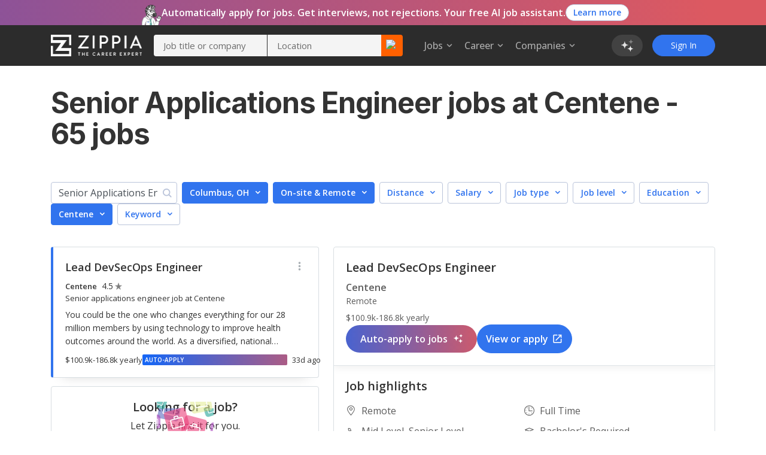

--- FILE ---
content_type: text/html; charset=utf-8
request_url: https://www.zippia.com/centene-careers-2227/jobs/senior-applications-engineer/
body_size: 87533
content:
<!DOCTYPE html><html lang="en-US"><head><meta name="viewport" content="height=device-height, width=device-width, initial-scale=1.0, viewport-fit=cover"/><title>Centene Senior Applications Engineer Jobs  January, 2026 (Hiring Now!) - Zippia</title><meta name="description" content="Browse the 65 Senior Applications Engineer Jobs at Centene and find out what best fits your career goals."/><meta name="author" content=""/><meta property="og:title" content="Centene Senior Applications Engineer Jobs January, 2026 (Hiring Now!) - Zippia"/><meta property="og:type" content="website"/><meta property="og:url" content="https://www.zippia.com/centene-careers-2227/jobs/senior-applications-engineer/"/><meta property="og:description" content="Browse the 65 Senior Applications Engineer Jobs at Centene and find out what best fits your career goals."/><meta name="twitter:card" content="summary"/><meta name="twitter:site" content="@ZippiaInc"/><meta name="twitter:title" content="Centene Senior Applications Engineer Jobs January, 2026 (Hiring Now!) - Zippia"/><meta name="twitter:url" content="https://www.zippia.com/centene-careers-2227/jobs/senior-applications-engineer/"/><meta name="twitter:description" content="Browse the 65 Senior Applications Engineer Jobs at Centene and find out what best fits your career goals."/><meta charSet="utf8"/><meta name="twitter:image:src" content="https://static.zippia.com/assets/zippia-og-image.png"/><meta property="fb:app_id" content="508633732650088"/><meta property="og:image" content="https://static.zippia.com/assets/zippia-og-image.png"/><link rel="canonical" href="https://www.zippia.com/centene-careers-2227/jobs/senior-applications-engineer/"/><script> var pageCategory = 'Career Main Page - Job + Company';</script><script> var userGroup = 'jobSearchSituation.groupB+dashboardFlow.groupB+LTRcityPage.groupA+LTRcomboCMP.groupB+LTRcareerJobs.groupA+LTRcompanyJobs.groupB+LTRemployerJobs.groupA+matchesPageRecommendation.groupA+CompanyInPageCallout_CPP_4.groupD+CompanyInPageCallout_CPP_5.groupJ+CompanyInPageCallout_Demographics_2.groupC+CompanyInPageCallout_Demographics_3.groupD+CompanyInPageCallout_Salary_2.groupC+CompanyInPageCallout_Salary_3.groupD+CompanyInPageCallout_History_2.groupB+CompanyInPageCallout_History_3.groupD+CompanyInPageCallout_Competitors_2.groupA+CompanyInPageCallout_Competitors_3.groupD+CompanyInPageCallout_Executives_2.groupB+CompanyInPageCallout_Executives_3.groupD+CompanyInPageCallout_Revenue_2.groupA+CompanyInPageCallout_Revenue_3.groupC+CompanyInPageCallout_Locations_1.groupB+CompanyInPageCallout_Reviews_2.groupC+autoCareerMentor.groupB+autoApplyPopup.groupB+jaaTailorResume.TailorResume_A+CompanyInPageCallout_Reviews_4.groupE';</script><script type="application/ld+json">[{"@context":"https://schema.org","@type":"BreadcrumbList","itemListElement":[{"@type":"ListItem","position":1,"name":"Zippia Careers","item":"https://www.zippia.com/careers/"},{"@type":"ListItem","position":2,"name":"Architecture and Engineering Industry","item":"https://www.zippia.com/architecture-and-engineering-industry/"},{"@type":"ListItem","position":3,"name":"Senior Applications Engineer Jobs","item":"https://www.zippia.com/senior-applications-engineer-jobs/jobs/"}]}]</script><meta name="next-head-count" content="21"/><base href="/"/><meta charSet="utf-8"/><meta http-equiv="X-UA-Compatible" content="IE=edge"/><link rel="icon" type="image/x-icon" href="/ui-router/images/favicon.ico"/><link rel="apple-touch-icon" href="/ui-router/images/touch-icon-iphone.webp"/><link rel="preconnect" href="https://fonts.googleapis.com"/><link rel="preconnect" href="https://fonts.gstatic.com" crossorigin="anonymous"/> <link rel="dns-prefetch" href="https://fonts.gstatic.com"/><link rel="preconnect" href="https://fonts.gstatic.com" crossorigin /><link rel="preload" href="https://static.zippia.com/ui-router/blue/2.9.1.p2/2026-01-07-16-00-48-406/2dfd391635b9dce7ab7bfc04cf97547dd3e56cad/_next/static/css/361fffea46363c77.css" as="style" crossorigin="anonymous"/><link rel="stylesheet" href="https://static.zippia.com/ui-router/blue/2.9.1.p2/2026-01-07-16-00-48-406/2dfd391635b9dce7ab7bfc04cf97547dd3e56cad/_next/static/css/361fffea46363c77.css" crossorigin="anonymous" data-n-g=""/><link rel="preload" href="https://static.zippia.com/ui-router/blue/2.9.1.p2/2026-01-07-16-00-48-406/2dfd391635b9dce7ab7bfc04cf97547dd3e56cad/_next/static/css/e6f19a7b486164ef.css" as="style" crossorigin="anonymous"/><link rel="stylesheet" href="https://static.zippia.com/ui-router/blue/2.9.1.p2/2026-01-07-16-00-48-406/2dfd391635b9dce7ab7bfc04cf97547dd3e56cad/_next/static/css/e6f19a7b486164ef.css" crossorigin="anonymous" data-n-p=""/><noscript data-n-css=""></noscript><script defer="" crossorigin="anonymous" nomodule="" src="https://static.zippia.com/ui-router/blue/2.9.1.p2/2026-01-07-16-00-48-406/2dfd391635b9dce7ab7bfc04cf97547dd3e56cad/_next/static/chunks/polyfills-c67a75d1b6f99dc8.js"></script><script src="https://static.zippia.com/ui-router/blue/2.9.1.p2/2026-01-07-16-00-48-406/2dfd391635b9dce7ab7bfc04cf97547dd3e56cad/_next/static/chunks/main-2ef9c997b54885ad.js" defer="" crossorigin="anonymous"></script><script src="https://static.zippia.com/ui-router/blue/2.9.1.p2/2026-01-07-16-00-48-406/2dfd391635b9dce7ab7bfc04cf97547dd3e56cad/_next/static/chunks/pages/_app-9d509db105458a48.js" defer="" crossorigin="anonymous"></script><script src="https://static.zippia.com/ui-router/blue/2.9.1.p2/2026-01-07-16-00-48-406/2dfd391635b9dce7ab7bfc04cf97547dd3e56cad/_next/static/chunks/vendor-4dec34023a28aeea.js" defer="" crossorigin="anonymous"></script><script src="https://static.zippia.com/ui-router/blue/2.9.1.p2/2026-01-07-16-00-48-406/2dfd391635b9dce7ab7bfc04cf97547dd3e56cad/_next/static/chunks/pages/companyJobTitleJobsPage-cc1c61d60eaeaa98.js" defer="" crossorigin="anonymous"></script><script src="https://static.zippia.com/ui-router/blue/2.9.1.p2/2026-01-07-16-00-48-406/2dfd391635b9dce7ab7bfc04cf97547dd3e56cad/_next/static/qHG0JO7rQY-gdpK7zo9ae/_buildManifest.js" defer="" crossorigin="anonymous"></script><script src="https://static.zippia.com/ui-router/blue/2.9.1.p2/2026-01-07-16-00-48-406/2dfd391635b9dce7ab7bfc04cf97547dd3e56cad/_next/static/qHG0JO7rQY-gdpK7zo9ae/_ssgManifest.js" defer="" crossorigin="anonymous"></script><style data-styled="" data-styled-version="5.3.11"></style><style data-href="https://fonts.googleapis.com/css?family=Open+Sans:300,400,500,600,700|Roboto:300,400,500,700|Inter:300,400,500,600,700,800&display=swap">@font-face{font-family:'Inter';font-style:normal;font-weight:300;font-display:swap;src:url(https://fonts.gstatic.com/l/font?kit=UcCO3FwrK3iLTeHuS_nVMrMxCp50SjIw2boKoduKmMEVuOKfAZ9hjg&skey=c491285d6722e4fa&v=v20) format('woff')}@font-face{font-family:'Inter';font-style:normal;font-weight:400;font-display:swap;src:url(https://fonts.gstatic.com/l/font?kit=UcCO3FwrK3iLTeHuS_nVMrMxCp50SjIw2boKoduKmMEVuLyfAZ9hjg&skey=c491285d6722e4fa&v=v20) format('woff')}@font-face{font-family:'Inter';font-style:normal;font-weight:500;font-display:swap;src:url(https://fonts.gstatic.com/l/font?kit=UcCO3FwrK3iLTeHuS_nVMrMxCp50SjIw2boKoduKmMEVuI6fAZ9hjg&skey=c491285d6722e4fa&v=v20) format('woff')}@font-face{font-family:'Inter';font-style:normal;font-weight:600;font-display:swap;src:url(https://fonts.gstatic.com/l/font?kit=UcCO3FwrK3iLTeHuS_nVMrMxCp50SjIw2boKoduKmMEVuGKYAZ9hjg&skey=c491285d6722e4fa&v=v20) format('woff')}@font-face{font-family:'Inter';font-style:normal;font-weight:700;font-display:swap;src:url(https://fonts.gstatic.com/l/font?kit=UcCO3FwrK3iLTeHuS_nVMrMxCp50SjIw2boKoduKmMEVuFuYAZ9hjg&skey=c491285d6722e4fa&v=v20) format('woff')}@font-face{font-family:'Inter';font-style:normal;font-weight:800;font-display:swap;src:url(https://fonts.gstatic.com/l/font?kit=UcCO3FwrK3iLTeHuS_nVMrMxCp50SjIw2boKoduKmMEVuDyYAZ9hjg&skey=c491285d6722e4fa&v=v20) format('woff')}@font-face{font-family:'Open Sans';font-style:normal;font-weight:300;font-stretch:normal;font-display:swap;src:url(https://fonts.gstatic.com/l/font?kit=memSYaGs126MiZpBA-UvWbX2vVnXBbObj2OVZyOOSr4dVJWUgsiH0B4gaVQ&skey=62c1cbfccc78b4b2&v=v44) format('woff')}@font-face{font-family:'Open Sans';font-style:normal;font-weight:400;font-stretch:normal;font-display:swap;src:url(https://fonts.gstatic.com/l/font?kit=memSYaGs126MiZpBA-UvWbX2vVnXBbObj2OVZyOOSr4dVJWUgsjZ0B4gaVQ&skey=62c1cbfccc78b4b2&v=v44) format('woff')}@font-face{font-family:'Open Sans';font-style:normal;font-weight:500;font-stretch:normal;font-display:swap;src:url(https://fonts.gstatic.com/l/font?kit=memSYaGs126MiZpBA-UvWbX2vVnXBbObj2OVZyOOSr4dVJWUgsjr0B4gaVQ&skey=62c1cbfccc78b4b2&v=v44) format('woff')}@font-face{font-family:'Open Sans';font-style:normal;font-weight:600;font-stretch:normal;font-display:swap;src:url(https://fonts.gstatic.com/l/font?kit=memSYaGs126MiZpBA-UvWbX2vVnXBbObj2OVZyOOSr4dVJWUgsgH1x4gaVQ&skey=62c1cbfccc78b4b2&v=v44) format('woff')}@font-face{font-family:'Open Sans';font-style:normal;font-weight:700;font-stretch:normal;font-display:swap;src:url(https://fonts.gstatic.com/l/font?kit=memSYaGs126MiZpBA-UvWbX2vVnXBbObj2OVZyOOSr4dVJWUgsg-1x4gaVQ&skey=62c1cbfccc78b4b2&v=v44) format('woff')}@font-face{font-family:'Roboto';font-style:normal;font-weight:300;font-stretch:normal;font-display:swap;src:url(https://fonts.gstatic.com/l/font?kit=KFOMCnqEu92Fr1ME7kSn66aGLdTylUAMQXC89YmC2DPNWuaabVmUiAw&skey=a0a0114a1dcab3ac&v=v50) format('woff')}@font-face{font-family:'Roboto';font-style:normal;font-weight:400;font-stretch:normal;font-display:swap;src:url(https://fonts.gstatic.com/l/font?kit=KFOMCnqEu92Fr1ME7kSn66aGLdTylUAMQXC89YmC2DPNWubEbVmUiAw&skey=a0a0114a1dcab3ac&v=v50) format('woff')}@font-face{font-family:'Roboto';font-style:normal;font-weight:500;font-stretch:normal;font-display:swap;src:url(https://fonts.gstatic.com/l/font?kit=KFOMCnqEu92Fr1ME7kSn66aGLdTylUAMQXC89YmC2DPNWub2bVmUiAw&skey=a0a0114a1dcab3ac&v=v50) format('woff')}@font-face{font-family:'Roboto';font-style:normal;font-weight:700;font-stretch:normal;font-display:swap;src:url(https://fonts.gstatic.com/l/font?kit=KFOMCnqEu92Fr1ME7kSn66aGLdTylUAMQXC89YmC2DPNWuYjalmUiAw&skey=a0a0114a1dcab3ac&v=v50) format('woff')}@font-face{font-family:'Inter';font-style:normal;font-weight:300;font-display:swap;src:url(https://fonts.gstatic.com/s/inter/v20/UcC73FwrK3iLTeHuS_nVMrMxCp50SjIa2JL7W0Q5n-wU.woff2) format('woff2');unicode-range:U+0460-052F,U+1C80-1C8A,U+20B4,U+2DE0-2DFF,U+A640-A69F,U+FE2E-FE2F}@font-face{font-family:'Inter';font-style:normal;font-weight:300;font-display:swap;src:url(https://fonts.gstatic.com/s/inter/v20/UcC73FwrK3iLTeHuS_nVMrMxCp50SjIa0ZL7W0Q5n-wU.woff2) format('woff2');unicode-range:U+0301,U+0400-045F,U+0490-0491,U+04B0-04B1,U+2116}@font-face{font-family:'Inter';font-style:normal;font-weight:300;font-display:swap;src:url(https://fonts.gstatic.com/s/inter/v20/UcC73FwrK3iLTeHuS_nVMrMxCp50SjIa2ZL7W0Q5n-wU.woff2) format('woff2');unicode-range:U+1F00-1FFF}@font-face{font-family:'Inter';font-style:normal;font-weight:300;font-display:swap;src:url(https://fonts.gstatic.com/s/inter/v20/UcC73FwrK3iLTeHuS_nVMrMxCp50SjIa1pL7W0Q5n-wU.woff2) format('woff2');unicode-range:U+0370-0377,U+037A-037F,U+0384-038A,U+038C,U+038E-03A1,U+03A3-03FF}@font-face{font-family:'Inter';font-style:normal;font-weight:300;font-display:swap;src:url(https://fonts.gstatic.com/s/inter/v20/UcC73FwrK3iLTeHuS_nVMrMxCp50SjIa2pL7W0Q5n-wU.woff2) format('woff2');unicode-range:U+0102-0103,U+0110-0111,U+0128-0129,U+0168-0169,U+01A0-01A1,U+01AF-01B0,U+0300-0301,U+0303-0304,U+0308-0309,U+0323,U+0329,U+1EA0-1EF9,U+20AB}@font-face{font-family:'Inter';font-style:normal;font-weight:300;font-display:swap;src:url(https://fonts.gstatic.com/s/inter/v20/UcC73FwrK3iLTeHuS_nVMrMxCp50SjIa25L7W0Q5n-wU.woff2) format('woff2');unicode-range:U+0100-02BA,U+02BD-02C5,U+02C7-02CC,U+02CE-02D7,U+02DD-02FF,U+0304,U+0308,U+0329,U+1D00-1DBF,U+1E00-1E9F,U+1EF2-1EFF,U+2020,U+20A0-20AB,U+20AD-20C0,U+2113,U+2C60-2C7F,U+A720-A7FF}@font-face{font-family:'Inter';font-style:normal;font-weight:300;font-display:swap;src:url(https://fonts.gstatic.com/s/inter/v20/UcC73FwrK3iLTeHuS_nVMrMxCp50SjIa1ZL7W0Q5nw.woff2) format('woff2');unicode-range:U+0000-00FF,U+0131,U+0152-0153,U+02BB-02BC,U+02C6,U+02DA,U+02DC,U+0304,U+0308,U+0329,U+2000-206F,U+20AC,U+2122,U+2191,U+2193,U+2212,U+2215,U+FEFF,U+FFFD}@font-face{font-family:'Inter';font-style:normal;font-weight:400;font-display:swap;src:url(https://fonts.gstatic.com/s/inter/v20/UcC73FwrK3iLTeHuS_nVMrMxCp50SjIa2JL7W0Q5n-wU.woff2) format('woff2');unicode-range:U+0460-052F,U+1C80-1C8A,U+20B4,U+2DE0-2DFF,U+A640-A69F,U+FE2E-FE2F}@font-face{font-family:'Inter';font-style:normal;font-weight:400;font-display:swap;src:url(https://fonts.gstatic.com/s/inter/v20/UcC73FwrK3iLTeHuS_nVMrMxCp50SjIa0ZL7W0Q5n-wU.woff2) format('woff2');unicode-range:U+0301,U+0400-045F,U+0490-0491,U+04B0-04B1,U+2116}@font-face{font-family:'Inter';font-style:normal;font-weight:400;font-display:swap;src:url(https://fonts.gstatic.com/s/inter/v20/UcC73FwrK3iLTeHuS_nVMrMxCp50SjIa2ZL7W0Q5n-wU.woff2) format('woff2');unicode-range:U+1F00-1FFF}@font-face{font-family:'Inter';font-style:normal;font-weight:400;font-display:swap;src:url(https://fonts.gstatic.com/s/inter/v20/UcC73FwrK3iLTeHuS_nVMrMxCp50SjIa1pL7W0Q5n-wU.woff2) format('woff2');unicode-range:U+0370-0377,U+037A-037F,U+0384-038A,U+038C,U+038E-03A1,U+03A3-03FF}@font-face{font-family:'Inter';font-style:normal;font-weight:400;font-display:swap;src:url(https://fonts.gstatic.com/s/inter/v20/UcC73FwrK3iLTeHuS_nVMrMxCp50SjIa2pL7W0Q5n-wU.woff2) format('woff2');unicode-range:U+0102-0103,U+0110-0111,U+0128-0129,U+0168-0169,U+01A0-01A1,U+01AF-01B0,U+0300-0301,U+0303-0304,U+0308-0309,U+0323,U+0329,U+1EA0-1EF9,U+20AB}@font-face{font-family:'Inter';font-style:normal;font-weight:400;font-display:swap;src:url(https://fonts.gstatic.com/s/inter/v20/UcC73FwrK3iLTeHuS_nVMrMxCp50SjIa25L7W0Q5n-wU.woff2) format('woff2');unicode-range:U+0100-02BA,U+02BD-02C5,U+02C7-02CC,U+02CE-02D7,U+02DD-02FF,U+0304,U+0308,U+0329,U+1D00-1DBF,U+1E00-1E9F,U+1EF2-1EFF,U+2020,U+20A0-20AB,U+20AD-20C0,U+2113,U+2C60-2C7F,U+A720-A7FF}@font-face{font-family:'Inter';font-style:normal;font-weight:400;font-display:swap;src:url(https://fonts.gstatic.com/s/inter/v20/UcC73FwrK3iLTeHuS_nVMrMxCp50SjIa1ZL7W0Q5nw.woff2) format('woff2');unicode-range:U+0000-00FF,U+0131,U+0152-0153,U+02BB-02BC,U+02C6,U+02DA,U+02DC,U+0304,U+0308,U+0329,U+2000-206F,U+20AC,U+2122,U+2191,U+2193,U+2212,U+2215,U+FEFF,U+FFFD}@font-face{font-family:'Inter';font-style:normal;font-weight:500;font-display:swap;src:url(https://fonts.gstatic.com/s/inter/v20/UcC73FwrK3iLTeHuS_nVMrMxCp50SjIa2JL7W0Q5n-wU.woff2) format('woff2');unicode-range:U+0460-052F,U+1C80-1C8A,U+20B4,U+2DE0-2DFF,U+A640-A69F,U+FE2E-FE2F}@font-face{font-family:'Inter';font-style:normal;font-weight:500;font-display:swap;src:url(https://fonts.gstatic.com/s/inter/v20/UcC73FwrK3iLTeHuS_nVMrMxCp50SjIa0ZL7W0Q5n-wU.woff2) format('woff2');unicode-range:U+0301,U+0400-045F,U+0490-0491,U+04B0-04B1,U+2116}@font-face{font-family:'Inter';font-style:normal;font-weight:500;font-display:swap;src:url(https://fonts.gstatic.com/s/inter/v20/UcC73FwrK3iLTeHuS_nVMrMxCp50SjIa2ZL7W0Q5n-wU.woff2) format('woff2');unicode-range:U+1F00-1FFF}@font-face{font-family:'Inter';font-style:normal;font-weight:500;font-display:swap;src:url(https://fonts.gstatic.com/s/inter/v20/UcC73FwrK3iLTeHuS_nVMrMxCp50SjIa1pL7W0Q5n-wU.woff2) format('woff2');unicode-range:U+0370-0377,U+037A-037F,U+0384-038A,U+038C,U+038E-03A1,U+03A3-03FF}@font-face{font-family:'Inter';font-style:normal;font-weight:500;font-display:swap;src:url(https://fonts.gstatic.com/s/inter/v20/UcC73FwrK3iLTeHuS_nVMrMxCp50SjIa2pL7W0Q5n-wU.woff2) format('woff2');unicode-range:U+0102-0103,U+0110-0111,U+0128-0129,U+0168-0169,U+01A0-01A1,U+01AF-01B0,U+0300-0301,U+0303-0304,U+0308-0309,U+0323,U+0329,U+1EA0-1EF9,U+20AB}@font-face{font-family:'Inter';font-style:normal;font-weight:500;font-display:swap;src:url(https://fonts.gstatic.com/s/inter/v20/UcC73FwrK3iLTeHuS_nVMrMxCp50SjIa25L7W0Q5n-wU.woff2) format('woff2');unicode-range:U+0100-02BA,U+02BD-02C5,U+02C7-02CC,U+02CE-02D7,U+02DD-02FF,U+0304,U+0308,U+0329,U+1D00-1DBF,U+1E00-1E9F,U+1EF2-1EFF,U+2020,U+20A0-20AB,U+20AD-20C0,U+2113,U+2C60-2C7F,U+A720-A7FF}@font-face{font-family:'Inter';font-style:normal;font-weight:500;font-display:swap;src:url(https://fonts.gstatic.com/s/inter/v20/UcC73FwrK3iLTeHuS_nVMrMxCp50SjIa1ZL7W0Q5nw.woff2) format('woff2');unicode-range:U+0000-00FF,U+0131,U+0152-0153,U+02BB-02BC,U+02C6,U+02DA,U+02DC,U+0304,U+0308,U+0329,U+2000-206F,U+20AC,U+2122,U+2191,U+2193,U+2212,U+2215,U+FEFF,U+FFFD}@font-face{font-family:'Inter';font-style:normal;font-weight:600;font-display:swap;src:url(https://fonts.gstatic.com/s/inter/v20/UcC73FwrK3iLTeHuS_nVMrMxCp50SjIa2JL7W0Q5n-wU.woff2) format('woff2');unicode-range:U+0460-052F,U+1C80-1C8A,U+20B4,U+2DE0-2DFF,U+A640-A69F,U+FE2E-FE2F}@font-face{font-family:'Inter';font-style:normal;font-weight:600;font-display:swap;src:url(https://fonts.gstatic.com/s/inter/v20/UcC73FwrK3iLTeHuS_nVMrMxCp50SjIa0ZL7W0Q5n-wU.woff2) format('woff2');unicode-range:U+0301,U+0400-045F,U+0490-0491,U+04B0-04B1,U+2116}@font-face{font-family:'Inter';font-style:normal;font-weight:600;font-display:swap;src:url(https://fonts.gstatic.com/s/inter/v20/UcC73FwrK3iLTeHuS_nVMrMxCp50SjIa2ZL7W0Q5n-wU.woff2) format('woff2');unicode-range:U+1F00-1FFF}@font-face{font-family:'Inter';font-style:normal;font-weight:600;font-display:swap;src:url(https://fonts.gstatic.com/s/inter/v20/UcC73FwrK3iLTeHuS_nVMrMxCp50SjIa1pL7W0Q5n-wU.woff2) format('woff2');unicode-range:U+0370-0377,U+037A-037F,U+0384-038A,U+038C,U+038E-03A1,U+03A3-03FF}@font-face{font-family:'Inter';font-style:normal;font-weight:600;font-display:swap;src:url(https://fonts.gstatic.com/s/inter/v20/UcC73FwrK3iLTeHuS_nVMrMxCp50SjIa2pL7W0Q5n-wU.woff2) format('woff2');unicode-range:U+0102-0103,U+0110-0111,U+0128-0129,U+0168-0169,U+01A0-01A1,U+01AF-01B0,U+0300-0301,U+0303-0304,U+0308-0309,U+0323,U+0329,U+1EA0-1EF9,U+20AB}@font-face{font-family:'Inter';font-style:normal;font-weight:600;font-display:swap;src:url(https://fonts.gstatic.com/s/inter/v20/UcC73FwrK3iLTeHuS_nVMrMxCp50SjIa25L7W0Q5n-wU.woff2) format('woff2');unicode-range:U+0100-02BA,U+02BD-02C5,U+02C7-02CC,U+02CE-02D7,U+02DD-02FF,U+0304,U+0308,U+0329,U+1D00-1DBF,U+1E00-1E9F,U+1EF2-1EFF,U+2020,U+20A0-20AB,U+20AD-20C0,U+2113,U+2C60-2C7F,U+A720-A7FF}@font-face{font-family:'Inter';font-style:normal;font-weight:600;font-display:swap;src:url(https://fonts.gstatic.com/s/inter/v20/UcC73FwrK3iLTeHuS_nVMrMxCp50SjIa1ZL7W0Q5nw.woff2) format('woff2');unicode-range:U+0000-00FF,U+0131,U+0152-0153,U+02BB-02BC,U+02C6,U+02DA,U+02DC,U+0304,U+0308,U+0329,U+2000-206F,U+20AC,U+2122,U+2191,U+2193,U+2212,U+2215,U+FEFF,U+FFFD}@font-face{font-family:'Inter';font-style:normal;font-weight:700;font-display:swap;src:url(https://fonts.gstatic.com/s/inter/v20/UcC73FwrK3iLTeHuS_nVMrMxCp50SjIa2JL7W0Q5n-wU.woff2) format('woff2');unicode-range:U+0460-052F,U+1C80-1C8A,U+20B4,U+2DE0-2DFF,U+A640-A69F,U+FE2E-FE2F}@font-face{font-family:'Inter';font-style:normal;font-weight:700;font-display:swap;src:url(https://fonts.gstatic.com/s/inter/v20/UcC73FwrK3iLTeHuS_nVMrMxCp50SjIa0ZL7W0Q5n-wU.woff2) format('woff2');unicode-range:U+0301,U+0400-045F,U+0490-0491,U+04B0-04B1,U+2116}@font-face{font-family:'Inter';font-style:normal;font-weight:700;font-display:swap;src:url(https://fonts.gstatic.com/s/inter/v20/UcC73FwrK3iLTeHuS_nVMrMxCp50SjIa2ZL7W0Q5n-wU.woff2) format('woff2');unicode-range:U+1F00-1FFF}@font-face{font-family:'Inter';font-style:normal;font-weight:700;font-display:swap;src:url(https://fonts.gstatic.com/s/inter/v20/UcC73FwrK3iLTeHuS_nVMrMxCp50SjIa1pL7W0Q5n-wU.woff2) format('woff2');unicode-range:U+0370-0377,U+037A-037F,U+0384-038A,U+038C,U+038E-03A1,U+03A3-03FF}@font-face{font-family:'Inter';font-style:normal;font-weight:700;font-display:swap;src:url(https://fonts.gstatic.com/s/inter/v20/UcC73FwrK3iLTeHuS_nVMrMxCp50SjIa2pL7W0Q5n-wU.woff2) format('woff2');unicode-range:U+0102-0103,U+0110-0111,U+0128-0129,U+0168-0169,U+01A0-01A1,U+01AF-01B0,U+0300-0301,U+0303-0304,U+0308-0309,U+0323,U+0329,U+1EA0-1EF9,U+20AB}@font-face{font-family:'Inter';font-style:normal;font-weight:700;font-display:swap;src:url(https://fonts.gstatic.com/s/inter/v20/UcC73FwrK3iLTeHuS_nVMrMxCp50SjIa25L7W0Q5n-wU.woff2) format('woff2');unicode-range:U+0100-02BA,U+02BD-02C5,U+02C7-02CC,U+02CE-02D7,U+02DD-02FF,U+0304,U+0308,U+0329,U+1D00-1DBF,U+1E00-1E9F,U+1EF2-1EFF,U+2020,U+20A0-20AB,U+20AD-20C0,U+2113,U+2C60-2C7F,U+A720-A7FF}@font-face{font-family:'Inter';font-style:normal;font-weight:700;font-display:swap;src:url(https://fonts.gstatic.com/s/inter/v20/UcC73FwrK3iLTeHuS_nVMrMxCp50SjIa1ZL7W0Q5nw.woff2) format('woff2');unicode-range:U+0000-00FF,U+0131,U+0152-0153,U+02BB-02BC,U+02C6,U+02DA,U+02DC,U+0304,U+0308,U+0329,U+2000-206F,U+20AC,U+2122,U+2191,U+2193,U+2212,U+2215,U+FEFF,U+FFFD}@font-face{font-family:'Inter';font-style:normal;font-weight:800;font-display:swap;src:url(https://fonts.gstatic.com/s/inter/v20/UcC73FwrK3iLTeHuS_nVMrMxCp50SjIa2JL7W0Q5n-wU.woff2) format('woff2');unicode-range:U+0460-052F,U+1C80-1C8A,U+20B4,U+2DE0-2DFF,U+A640-A69F,U+FE2E-FE2F}@font-face{font-family:'Inter';font-style:normal;font-weight:800;font-display:swap;src:url(https://fonts.gstatic.com/s/inter/v20/UcC73FwrK3iLTeHuS_nVMrMxCp50SjIa0ZL7W0Q5n-wU.woff2) format('woff2');unicode-range:U+0301,U+0400-045F,U+0490-0491,U+04B0-04B1,U+2116}@font-face{font-family:'Inter';font-style:normal;font-weight:800;font-display:swap;src:url(https://fonts.gstatic.com/s/inter/v20/UcC73FwrK3iLTeHuS_nVMrMxCp50SjIa2ZL7W0Q5n-wU.woff2) format('woff2');unicode-range:U+1F00-1FFF}@font-face{font-family:'Inter';font-style:normal;font-weight:800;font-display:swap;src:url(https://fonts.gstatic.com/s/inter/v20/UcC73FwrK3iLTeHuS_nVMrMxCp50SjIa1pL7W0Q5n-wU.woff2) format('woff2');unicode-range:U+0370-0377,U+037A-037F,U+0384-038A,U+038C,U+038E-03A1,U+03A3-03FF}@font-face{font-family:'Inter';font-style:normal;font-weight:800;font-display:swap;src:url(https://fonts.gstatic.com/s/inter/v20/UcC73FwrK3iLTeHuS_nVMrMxCp50SjIa2pL7W0Q5n-wU.woff2) format('woff2');unicode-range:U+0102-0103,U+0110-0111,U+0128-0129,U+0168-0169,U+01A0-01A1,U+01AF-01B0,U+0300-0301,U+0303-0304,U+0308-0309,U+0323,U+0329,U+1EA0-1EF9,U+20AB}@font-face{font-family:'Inter';font-style:normal;font-weight:800;font-display:swap;src:url(https://fonts.gstatic.com/s/inter/v20/UcC73FwrK3iLTeHuS_nVMrMxCp50SjIa25L7W0Q5n-wU.woff2) format('woff2');unicode-range:U+0100-02BA,U+02BD-02C5,U+02C7-02CC,U+02CE-02D7,U+02DD-02FF,U+0304,U+0308,U+0329,U+1D00-1DBF,U+1E00-1E9F,U+1EF2-1EFF,U+2020,U+20A0-20AB,U+20AD-20C0,U+2113,U+2C60-2C7F,U+A720-A7FF}@font-face{font-family:'Inter';font-style:normal;font-weight:800;font-display:swap;src:url(https://fonts.gstatic.com/s/inter/v20/UcC73FwrK3iLTeHuS_nVMrMxCp50SjIa1ZL7W0Q5nw.woff2) format('woff2');unicode-range:U+0000-00FF,U+0131,U+0152-0153,U+02BB-02BC,U+02C6,U+02DA,U+02DC,U+0304,U+0308,U+0329,U+2000-206F,U+20AC,U+2122,U+2191,U+2193,U+2212,U+2215,U+FEFF,U+FFFD}@font-face{font-family:'Open Sans';font-style:normal;font-weight:300;font-stretch:100%;font-display:swap;src:url(https://fonts.gstatic.com/s/opensans/v44/memvYaGs126MiZpBA-UvWbX2vVnXBbObj2OVTSKmu0SC55K5gw.woff2) format('woff2');unicode-range:U+0460-052F,U+1C80-1C8A,U+20B4,U+2DE0-2DFF,U+A640-A69F,U+FE2E-FE2F}@font-face{font-family:'Open Sans';font-style:normal;font-weight:300;font-stretch:100%;font-display:swap;src:url(https://fonts.gstatic.com/s/opensans/v44/memvYaGs126MiZpBA-UvWbX2vVnXBbObj2OVTSumu0SC55K5gw.woff2) format('woff2');unicode-range:U+0301,U+0400-045F,U+0490-0491,U+04B0-04B1,U+2116}@font-face{font-family:'Open Sans';font-style:normal;font-weight:300;font-stretch:100%;font-display:swap;src:url(https://fonts.gstatic.com/s/opensans/v44/memvYaGs126MiZpBA-UvWbX2vVnXBbObj2OVTSOmu0SC55K5gw.woff2) format('woff2');unicode-range:U+1F00-1FFF}@font-face{font-family:'Open Sans';font-style:normal;font-weight:300;font-stretch:100%;font-display:swap;src:url(https://fonts.gstatic.com/s/opensans/v44/memvYaGs126MiZpBA-UvWbX2vVnXBbObj2OVTSymu0SC55K5gw.woff2) format('woff2');unicode-range:U+0370-0377,U+037A-037F,U+0384-038A,U+038C,U+038E-03A1,U+03A3-03FF}@font-face{font-family:'Open Sans';font-style:normal;font-weight:300;font-stretch:100%;font-display:swap;src:url(https://fonts.gstatic.com/s/opensans/v44/memvYaGs126MiZpBA-UvWbX2vVnXBbObj2OVTS2mu0SC55K5gw.woff2) format('woff2');unicode-range:U+0307-0308,U+0590-05FF,U+200C-2010,U+20AA,U+25CC,U+FB1D-FB4F}@font-face{font-family:'Open Sans';font-style:normal;font-weight:300;font-stretch:100%;font-display:swap;src:url(https://fonts.gstatic.com/s/opensans/v44/memvYaGs126MiZpBA-UvWbX2vVnXBbObj2OVTVOmu0SC55K5gw.woff2) format('woff2');unicode-range:U+0302-0303,U+0305,U+0307-0308,U+0310,U+0312,U+0315,U+031A,U+0326-0327,U+032C,U+032F-0330,U+0332-0333,U+0338,U+033A,U+0346,U+034D,U+0391-03A1,U+03A3-03A9,U+03B1-03C9,U+03D1,U+03D5-03D6,U+03F0-03F1,U+03F4-03F5,U+2016-2017,U+2034-2038,U+203C,U+2040,U+2043,U+2047,U+2050,U+2057,U+205F,U+2070-2071,U+2074-208E,U+2090-209C,U+20D0-20DC,U+20E1,U+20E5-20EF,U+2100-2112,U+2114-2115,U+2117-2121,U+2123-214F,U+2190,U+2192,U+2194-21AE,U+21B0-21E5,U+21F1-21F2,U+21F4-2211,U+2213-2214,U+2216-22FF,U+2308-230B,U+2310,U+2319,U+231C-2321,U+2336-237A,U+237C,U+2395,U+239B-23B7,U+23D0,U+23DC-23E1,U+2474-2475,U+25AF,U+25B3,U+25B7,U+25BD,U+25C1,U+25CA,U+25CC,U+25FB,U+266D-266F,U+27C0-27FF,U+2900-2AFF,U+2B0E-2B11,U+2B30-2B4C,U+2BFE,U+3030,U+FF5B,U+FF5D,U+1D400-1D7FF,U+1EE00-1EEFF}@font-face{font-family:'Open Sans';font-style:normal;font-weight:300;font-stretch:100%;font-display:swap;src:url(https://fonts.gstatic.com/s/opensans/v44/memvYaGs126MiZpBA-UvWbX2vVnXBbObj2OVTUGmu0SC55K5gw.woff2) format('woff2');unicode-range:U+0001-000C,U+000E-001F,U+007F-009F,U+20DD-20E0,U+20E2-20E4,U+2150-218F,U+2190,U+2192,U+2194-2199,U+21AF,U+21E6-21F0,U+21F3,U+2218-2219,U+2299,U+22C4-22C6,U+2300-243F,U+2440-244A,U+2460-24FF,U+25A0-27BF,U+2800-28FF,U+2921-2922,U+2981,U+29BF,U+29EB,U+2B00-2BFF,U+4DC0-4DFF,U+FFF9-FFFB,U+10140-1018E,U+10190-1019C,U+101A0,U+101D0-101FD,U+102E0-102FB,U+10E60-10E7E,U+1D2C0-1D2D3,U+1D2E0-1D37F,U+1F000-1F0FF,U+1F100-1F1AD,U+1F1E6-1F1FF,U+1F30D-1F30F,U+1F315,U+1F31C,U+1F31E,U+1F320-1F32C,U+1F336,U+1F378,U+1F37D,U+1F382,U+1F393-1F39F,U+1F3A7-1F3A8,U+1F3AC-1F3AF,U+1F3C2,U+1F3C4-1F3C6,U+1F3CA-1F3CE,U+1F3D4-1F3E0,U+1F3ED,U+1F3F1-1F3F3,U+1F3F5-1F3F7,U+1F408,U+1F415,U+1F41F,U+1F426,U+1F43F,U+1F441-1F442,U+1F444,U+1F446-1F449,U+1F44C-1F44E,U+1F453,U+1F46A,U+1F47D,U+1F4A3,U+1F4B0,U+1F4B3,U+1F4B9,U+1F4BB,U+1F4BF,U+1F4C8-1F4CB,U+1F4D6,U+1F4DA,U+1F4DF,U+1F4E3-1F4E6,U+1F4EA-1F4ED,U+1F4F7,U+1F4F9-1F4FB,U+1F4FD-1F4FE,U+1F503,U+1F507-1F50B,U+1F50D,U+1F512-1F513,U+1F53E-1F54A,U+1F54F-1F5FA,U+1F610,U+1F650-1F67F,U+1F687,U+1F68D,U+1F691,U+1F694,U+1F698,U+1F6AD,U+1F6B2,U+1F6B9-1F6BA,U+1F6BC,U+1F6C6-1F6CF,U+1F6D3-1F6D7,U+1F6E0-1F6EA,U+1F6F0-1F6F3,U+1F6F7-1F6FC,U+1F700-1F7FF,U+1F800-1F80B,U+1F810-1F847,U+1F850-1F859,U+1F860-1F887,U+1F890-1F8AD,U+1F8B0-1F8BB,U+1F8C0-1F8C1,U+1F900-1F90B,U+1F93B,U+1F946,U+1F984,U+1F996,U+1F9E9,U+1FA00-1FA6F,U+1FA70-1FA7C,U+1FA80-1FA89,U+1FA8F-1FAC6,U+1FACE-1FADC,U+1FADF-1FAE9,U+1FAF0-1FAF8,U+1FB00-1FBFF}@font-face{font-family:'Open Sans';font-style:normal;font-weight:300;font-stretch:100%;font-display:swap;src:url(https://fonts.gstatic.com/s/opensans/v44/memvYaGs126MiZpBA-UvWbX2vVnXBbObj2OVTSCmu0SC55K5gw.woff2) format('woff2');unicode-range:U+0102-0103,U+0110-0111,U+0128-0129,U+0168-0169,U+01A0-01A1,U+01AF-01B0,U+0300-0301,U+0303-0304,U+0308-0309,U+0323,U+0329,U+1EA0-1EF9,U+20AB}@font-face{font-family:'Open Sans';font-style:normal;font-weight:300;font-stretch:100%;font-display:swap;src:url(https://fonts.gstatic.com/s/opensans/v44/memvYaGs126MiZpBA-UvWbX2vVnXBbObj2OVTSGmu0SC55K5gw.woff2) format('woff2');unicode-range:U+0100-02BA,U+02BD-02C5,U+02C7-02CC,U+02CE-02D7,U+02DD-02FF,U+0304,U+0308,U+0329,U+1D00-1DBF,U+1E00-1E9F,U+1EF2-1EFF,U+2020,U+20A0-20AB,U+20AD-20C0,U+2113,U+2C60-2C7F,U+A720-A7FF}@font-face{font-family:'Open Sans';font-style:normal;font-weight:300;font-stretch:100%;font-display:swap;src:url(https://fonts.gstatic.com/s/opensans/v44/memvYaGs126MiZpBA-UvWbX2vVnXBbObj2OVTS-mu0SC55I.woff2) format('woff2');unicode-range:U+0000-00FF,U+0131,U+0152-0153,U+02BB-02BC,U+02C6,U+02DA,U+02DC,U+0304,U+0308,U+0329,U+2000-206F,U+20AC,U+2122,U+2191,U+2193,U+2212,U+2215,U+FEFF,U+FFFD}@font-face{font-family:'Open Sans';font-style:normal;font-weight:400;font-stretch:100%;font-display:swap;src:url(https://fonts.gstatic.com/s/opensans/v44/memvYaGs126MiZpBA-UvWbX2vVnXBbObj2OVTSKmu0SC55K5gw.woff2) format('woff2');unicode-range:U+0460-052F,U+1C80-1C8A,U+20B4,U+2DE0-2DFF,U+A640-A69F,U+FE2E-FE2F}@font-face{font-family:'Open Sans';font-style:normal;font-weight:400;font-stretch:100%;font-display:swap;src:url(https://fonts.gstatic.com/s/opensans/v44/memvYaGs126MiZpBA-UvWbX2vVnXBbObj2OVTSumu0SC55K5gw.woff2) format('woff2');unicode-range:U+0301,U+0400-045F,U+0490-0491,U+04B0-04B1,U+2116}@font-face{font-family:'Open Sans';font-style:normal;font-weight:400;font-stretch:100%;font-display:swap;src:url(https://fonts.gstatic.com/s/opensans/v44/memvYaGs126MiZpBA-UvWbX2vVnXBbObj2OVTSOmu0SC55K5gw.woff2) format('woff2');unicode-range:U+1F00-1FFF}@font-face{font-family:'Open Sans';font-style:normal;font-weight:400;font-stretch:100%;font-display:swap;src:url(https://fonts.gstatic.com/s/opensans/v44/memvYaGs126MiZpBA-UvWbX2vVnXBbObj2OVTSymu0SC55K5gw.woff2) format('woff2');unicode-range:U+0370-0377,U+037A-037F,U+0384-038A,U+038C,U+038E-03A1,U+03A3-03FF}@font-face{font-family:'Open Sans';font-style:normal;font-weight:400;font-stretch:100%;font-display:swap;src:url(https://fonts.gstatic.com/s/opensans/v44/memvYaGs126MiZpBA-UvWbX2vVnXBbObj2OVTS2mu0SC55K5gw.woff2) format('woff2');unicode-range:U+0307-0308,U+0590-05FF,U+200C-2010,U+20AA,U+25CC,U+FB1D-FB4F}@font-face{font-family:'Open Sans';font-style:normal;font-weight:400;font-stretch:100%;font-display:swap;src:url(https://fonts.gstatic.com/s/opensans/v44/memvYaGs126MiZpBA-UvWbX2vVnXBbObj2OVTVOmu0SC55K5gw.woff2) format('woff2');unicode-range:U+0302-0303,U+0305,U+0307-0308,U+0310,U+0312,U+0315,U+031A,U+0326-0327,U+032C,U+032F-0330,U+0332-0333,U+0338,U+033A,U+0346,U+034D,U+0391-03A1,U+03A3-03A9,U+03B1-03C9,U+03D1,U+03D5-03D6,U+03F0-03F1,U+03F4-03F5,U+2016-2017,U+2034-2038,U+203C,U+2040,U+2043,U+2047,U+2050,U+2057,U+205F,U+2070-2071,U+2074-208E,U+2090-209C,U+20D0-20DC,U+20E1,U+20E5-20EF,U+2100-2112,U+2114-2115,U+2117-2121,U+2123-214F,U+2190,U+2192,U+2194-21AE,U+21B0-21E5,U+21F1-21F2,U+21F4-2211,U+2213-2214,U+2216-22FF,U+2308-230B,U+2310,U+2319,U+231C-2321,U+2336-237A,U+237C,U+2395,U+239B-23B7,U+23D0,U+23DC-23E1,U+2474-2475,U+25AF,U+25B3,U+25B7,U+25BD,U+25C1,U+25CA,U+25CC,U+25FB,U+266D-266F,U+27C0-27FF,U+2900-2AFF,U+2B0E-2B11,U+2B30-2B4C,U+2BFE,U+3030,U+FF5B,U+FF5D,U+1D400-1D7FF,U+1EE00-1EEFF}@font-face{font-family:'Open Sans';font-style:normal;font-weight:400;font-stretch:100%;font-display:swap;src:url(https://fonts.gstatic.com/s/opensans/v44/memvYaGs126MiZpBA-UvWbX2vVnXBbObj2OVTUGmu0SC55K5gw.woff2) format('woff2');unicode-range:U+0001-000C,U+000E-001F,U+007F-009F,U+20DD-20E0,U+20E2-20E4,U+2150-218F,U+2190,U+2192,U+2194-2199,U+21AF,U+21E6-21F0,U+21F3,U+2218-2219,U+2299,U+22C4-22C6,U+2300-243F,U+2440-244A,U+2460-24FF,U+25A0-27BF,U+2800-28FF,U+2921-2922,U+2981,U+29BF,U+29EB,U+2B00-2BFF,U+4DC0-4DFF,U+FFF9-FFFB,U+10140-1018E,U+10190-1019C,U+101A0,U+101D0-101FD,U+102E0-102FB,U+10E60-10E7E,U+1D2C0-1D2D3,U+1D2E0-1D37F,U+1F000-1F0FF,U+1F100-1F1AD,U+1F1E6-1F1FF,U+1F30D-1F30F,U+1F315,U+1F31C,U+1F31E,U+1F320-1F32C,U+1F336,U+1F378,U+1F37D,U+1F382,U+1F393-1F39F,U+1F3A7-1F3A8,U+1F3AC-1F3AF,U+1F3C2,U+1F3C4-1F3C6,U+1F3CA-1F3CE,U+1F3D4-1F3E0,U+1F3ED,U+1F3F1-1F3F3,U+1F3F5-1F3F7,U+1F408,U+1F415,U+1F41F,U+1F426,U+1F43F,U+1F441-1F442,U+1F444,U+1F446-1F449,U+1F44C-1F44E,U+1F453,U+1F46A,U+1F47D,U+1F4A3,U+1F4B0,U+1F4B3,U+1F4B9,U+1F4BB,U+1F4BF,U+1F4C8-1F4CB,U+1F4D6,U+1F4DA,U+1F4DF,U+1F4E3-1F4E6,U+1F4EA-1F4ED,U+1F4F7,U+1F4F9-1F4FB,U+1F4FD-1F4FE,U+1F503,U+1F507-1F50B,U+1F50D,U+1F512-1F513,U+1F53E-1F54A,U+1F54F-1F5FA,U+1F610,U+1F650-1F67F,U+1F687,U+1F68D,U+1F691,U+1F694,U+1F698,U+1F6AD,U+1F6B2,U+1F6B9-1F6BA,U+1F6BC,U+1F6C6-1F6CF,U+1F6D3-1F6D7,U+1F6E0-1F6EA,U+1F6F0-1F6F3,U+1F6F7-1F6FC,U+1F700-1F7FF,U+1F800-1F80B,U+1F810-1F847,U+1F850-1F859,U+1F860-1F887,U+1F890-1F8AD,U+1F8B0-1F8BB,U+1F8C0-1F8C1,U+1F900-1F90B,U+1F93B,U+1F946,U+1F984,U+1F996,U+1F9E9,U+1FA00-1FA6F,U+1FA70-1FA7C,U+1FA80-1FA89,U+1FA8F-1FAC6,U+1FACE-1FADC,U+1FADF-1FAE9,U+1FAF0-1FAF8,U+1FB00-1FBFF}@font-face{font-family:'Open Sans';font-style:normal;font-weight:400;font-stretch:100%;font-display:swap;src:url(https://fonts.gstatic.com/s/opensans/v44/memvYaGs126MiZpBA-UvWbX2vVnXBbObj2OVTSCmu0SC55K5gw.woff2) format('woff2');unicode-range:U+0102-0103,U+0110-0111,U+0128-0129,U+0168-0169,U+01A0-01A1,U+01AF-01B0,U+0300-0301,U+0303-0304,U+0308-0309,U+0323,U+0329,U+1EA0-1EF9,U+20AB}@font-face{font-family:'Open Sans';font-style:normal;font-weight:400;font-stretch:100%;font-display:swap;src:url(https://fonts.gstatic.com/s/opensans/v44/memvYaGs126MiZpBA-UvWbX2vVnXBbObj2OVTSGmu0SC55K5gw.woff2) format('woff2');unicode-range:U+0100-02BA,U+02BD-02C5,U+02C7-02CC,U+02CE-02D7,U+02DD-02FF,U+0304,U+0308,U+0329,U+1D00-1DBF,U+1E00-1E9F,U+1EF2-1EFF,U+2020,U+20A0-20AB,U+20AD-20C0,U+2113,U+2C60-2C7F,U+A720-A7FF}@font-face{font-family:'Open Sans';font-style:normal;font-weight:400;font-stretch:100%;font-display:swap;src:url(https://fonts.gstatic.com/s/opensans/v44/memvYaGs126MiZpBA-UvWbX2vVnXBbObj2OVTS-mu0SC55I.woff2) format('woff2');unicode-range:U+0000-00FF,U+0131,U+0152-0153,U+02BB-02BC,U+02C6,U+02DA,U+02DC,U+0304,U+0308,U+0329,U+2000-206F,U+20AC,U+2122,U+2191,U+2193,U+2212,U+2215,U+FEFF,U+FFFD}@font-face{font-family:'Open Sans';font-style:normal;font-weight:500;font-stretch:100%;font-display:swap;src:url(https://fonts.gstatic.com/s/opensans/v44/memvYaGs126MiZpBA-UvWbX2vVnXBbObj2OVTSKmu0SC55K5gw.woff2) format('woff2');unicode-range:U+0460-052F,U+1C80-1C8A,U+20B4,U+2DE0-2DFF,U+A640-A69F,U+FE2E-FE2F}@font-face{font-family:'Open Sans';font-style:normal;font-weight:500;font-stretch:100%;font-display:swap;src:url(https://fonts.gstatic.com/s/opensans/v44/memvYaGs126MiZpBA-UvWbX2vVnXBbObj2OVTSumu0SC55K5gw.woff2) format('woff2');unicode-range:U+0301,U+0400-045F,U+0490-0491,U+04B0-04B1,U+2116}@font-face{font-family:'Open Sans';font-style:normal;font-weight:500;font-stretch:100%;font-display:swap;src:url(https://fonts.gstatic.com/s/opensans/v44/memvYaGs126MiZpBA-UvWbX2vVnXBbObj2OVTSOmu0SC55K5gw.woff2) format('woff2');unicode-range:U+1F00-1FFF}@font-face{font-family:'Open Sans';font-style:normal;font-weight:500;font-stretch:100%;font-display:swap;src:url(https://fonts.gstatic.com/s/opensans/v44/memvYaGs126MiZpBA-UvWbX2vVnXBbObj2OVTSymu0SC55K5gw.woff2) format('woff2');unicode-range:U+0370-0377,U+037A-037F,U+0384-038A,U+038C,U+038E-03A1,U+03A3-03FF}@font-face{font-family:'Open Sans';font-style:normal;font-weight:500;font-stretch:100%;font-display:swap;src:url(https://fonts.gstatic.com/s/opensans/v44/memvYaGs126MiZpBA-UvWbX2vVnXBbObj2OVTS2mu0SC55K5gw.woff2) format('woff2');unicode-range:U+0307-0308,U+0590-05FF,U+200C-2010,U+20AA,U+25CC,U+FB1D-FB4F}@font-face{font-family:'Open Sans';font-style:normal;font-weight:500;font-stretch:100%;font-display:swap;src:url(https://fonts.gstatic.com/s/opensans/v44/memvYaGs126MiZpBA-UvWbX2vVnXBbObj2OVTVOmu0SC55K5gw.woff2) format('woff2');unicode-range:U+0302-0303,U+0305,U+0307-0308,U+0310,U+0312,U+0315,U+031A,U+0326-0327,U+032C,U+032F-0330,U+0332-0333,U+0338,U+033A,U+0346,U+034D,U+0391-03A1,U+03A3-03A9,U+03B1-03C9,U+03D1,U+03D5-03D6,U+03F0-03F1,U+03F4-03F5,U+2016-2017,U+2034-2038,U+203C,U+2040,U+2043,U+2047,U+2050,U+2057,U+205F,U+2070-2071,U+2074-208E,U+2090-209C,U+20D0-20DC,U+20E1,U+20E5-20EF,U+2100-2112,U+2114-2115,U+2117-2121,U+2123-214F,U+2190,U+2192,U+2194-21AE,U+21B0-21E5,U+21F1-21F2,U+21F4-2211,U+2213-2214,U+2216-22FF,U+2308-230B,U+2310,U+2319,U+231C-2321,U+2336-237A,U+237C,U+2395,U+239B-23B7,U+23D0,U+23DC-23E1,U+2474-2475,U+25AF,U+25B3,U+25B7,U+25BD,U+25C1,U+25CA,U+25CC,U+25FB,U+266D-266F,U+27C0-27FF,U+2900-2AFF,U+2B0E-2B11,U+2B30-2B4C,U+2BFE,U+3030,U+FF5B,U+FF5D,U+1D400-1D7FF,U+1EE00-1EEFF}@font-face{font-family:'Open Sans';font-style:normal;font-weight:500;font-stretch:100%;font-display:swap;src:url(https://fonts.gstatic.com/s/opensans/v44/memvYaGs126MiZpBA-UvWbX2vVnXBbObj2OVTUGmu0SC55K5gw.woff2) format('woff2');unicode-range:U+0001-000C,U+000E-001F,U+007F-009F,U+20DD-20E0,U+20E2-20E4,U+2150-218F,U+2190,U+2192,U+2194-2199,U+21AF,U+21E6-21F0,U+21F3,U+2218-2219,U+2299,U+22C4-22C6,U+2300-243F,U+2440-244A,U+2460-24FF,U+25A0-27BF,U+2800-28FF,U+2921-2922,U+2981,U+29BF,U+29EB,U+2B00-2BFF,U+4DC0-4DFF,U+FFF9-FFFB,U+10140-1018E,U+10190-1019C,U+101A0,U+101D0-101FD,U+102E0-102FB,U+10E60-10E7E,U+1D2C0-1D2D3,U+1D2E0-1D37F,U+1F000-1F0FF,U+1F100-1F1AD,U+1F1E6-1F1FF,U+1F30D-1F30F,U+1F315,U+1F31C,U+1F31E,U+1F320-1F32C,U+1F336,U+1F378,U+1F37D,U+1F382,U+1F393-1F39F,U+1F3A7-1F3A8,U+1F3AC-1F3AF,U+1F3C2,U+1F3C4-1F3C6,U+1F3CA-1F3CE,U+1F3D4-1F3E0,U+1F3ED,U+1F3F1-1F3F3,U+1F3F5-1F3F7,U+1F408,U+1F415,U+1F41F,U+1F426,U+1F43F,U+1F441-1F442,U+1F444,U+1F446-1F449,U+1F44C-1F44E,U+1F453,U+1F46A,U+1F47D,U+1F4A3,U+1F4B0,U+1F4B3,U+1F4B9,U+1F4BB,U+1F4BF,U+1F4C8-1F4CB,U+1F4D6,U+1F4DA,U+1F4DF,U+1F4E3-1F4E6,U+1F4EA-1F4ED,U+1F4F7,U+1F4F9-1F4FB,U+1F4FD-1F4FE,U+1F503,U+1F507-1F50B,U+1F50D,U+1F512-1F513,U+1F53E-1F54A,U+1F54F-1F5FA,U+1F610,U+1F650-1F67F,U+1F687,U+1F68D,U+1F691,U+1F694,U+1F698,U+1F6AD,U+1F6B2,U+1F6B9-1F6BA,U+1F6BC,U+1F6C6-1F6CF,U+1F6D3-1F6D7,U+1F6E0-1F6EA,U+1F6F0-1F6F3,U+1F6F7-1F6FC,U+1F700-1F7FF,U+1F800-1F80B,U+1F810-1F847,U+1F850-1F859,U+1F860-1F887,U+1F890-1F8AD,U+1F8B0-1F8BB,U+1F8C0-1F8C1,U+1F900-1F90B,U+1F93B,U+1F946,U+1F984,U+1F996,U+1F9E9,U+1FA00-1FA6F,U+1FA70-1FA7C,U+1FA80-1FA89,U+1FA8F-1FAC6,U+1FACE-1FADC,U+1FADF-1FAE9,U+1FAF0-1FAF8,U+1FB00-1FBFF}@font-face{font-family:'Open Sans';font-style:normal;font-weight:500;font-stretch:100%;font-display:swap;src:url(https://fonts.gstatic.com/s/opensans/v44/memvYaGs126MiZpBA-UvWbX2vVnXBbObj2OVTSCmu0SC55K5gw.woff2) format('woff2');unicode-range:U+0102-0103,U+0110-0111,U+0128-0129,U+0168-0169,U+01A0-01A1,U+01AF-01B0,U+0300-0301,U+0303-0304,U+0308-0309,U+0323,U+0329,U+1EA0-1EF9,U+20AB}@font-face{font-family:'Open Sans';font-style:normal;font-weight:500;font-stretch:100%;font-display:swap;src:url(https://fonts.gstatic.com/s/opensans/v44/memvYaGs126MiZpBA-UvWbX2vVnXBbObj2OVTSGmu0SC55K5gw.woff2) format('woff2');unicode-range:U+0100-02BA,U+02BD-02C5,U+02C7-02CC,U+02CE-02D7,U+02DD-02FF,U+0304,U+0308,U+0329,U+1D00-1DBF,U+1E00-1E9F,U+1EF2-1EFF,U+2020,U+20A0-20AB,U+20AD-20C0,U+2113,U+2C60-2C7F,U+A720-A7FF}@font-face{font-family:'Open Sans';font-style:normal;font-weight:500;font-stretch:100%;font-display:swap;src:url(https://fonts.gstatic.com/s/opensans/v44/memvYaGs126MiZpBA-UvWbX2vVnXBbObj2OVTS-mu0SC55I.woff2) format('woff2');unicode-range:U+0000-00FF,U+0131,U+0152-0153,U+02BB-02BC,U+02C6,U+02DA,U+02DC,U+0304,U+0308,U+0329,U+2000-206F,U+20AC,U+2122,U+2191,U+2193,U+2212,U+2215,U+FEFF,U+FFFD}@font-face{font-family:'Open Sans';font-style:normal;font-weight:600;font-stretch:100%;font-display:swap;src:url(https://fonts.gstatic.com/s/opensans/v44/memvYaGs126MiZpBA-UvWbX2vVnXBbObj2OVTSKmu0SC55K5gw.woff2) format('woff2');unicode-range:U+0460-052F,U+1C80-1C8A,U+20B4,U+2DE0-2DFF,U+A640-A69F,U+FE2E-FE2F}@font-face{font-family:'Open Sans';font-style:normal;font-weight:600;font-stretch:100%;font-display:swap;src:url(https://fonts.gstatic.com/s/opensans/v44/memvYaGs126MiZpBA-UvWbX2vVnXBbObj2OVTSumu0SC55K5gw.woff2) format('woff2');unicode-range:U+0301,U+0400-045F,U+0490-0491,U+04B0-04B1,U+2116}@font-face{font-family:'Open Sans';font-style:normal;font-weight:600;font-stretch:100%;font-display:swap;src:url(https://fonts.gstatic.com/s/opensans/v44/memvYaGs126MiZpBA-UvWbX2vVnXBbObj2OVTSOmu0SC55K5gw.woff2) format('woff2');unicode-range:U+1F00-1FFF}@font-face{font-family:'Open Sans';font-style:normal;font-weight:600;font-stretch:100%;font-display:swap;src:url(https://fonts.gstatic.com/s/opensans/v44/memvYaGs126MiZpBA-UvWbX2vVnXBbObj2OVTSymu0SC55K5gw.woff2) format('woff2');unicode-range:U+0370-0377,U+037A-037F,U+0384-038A,U+038C,U+038E-03A1,U+03A3-03FF}@font-face{font-family:'Open Sans';font-style:normal;font-weight:600;font-stretch:100%;font-display:swap;src:url(https://fonts.gstatic.com/s/opensans/v44/memvYaGs126MiZpBA-UvWbX2vVnXBbObj2OVTS2mu0SC55K5gw.woff2) format('woff2');unicode-range:U+0307-0308,U+0590-05FF,U+200C-2010,U+20AA,U+25CC,U+FB1D-FB4F}@font-face{font-family:'Open Sans';font-style:normal;font-weight:600;font-stretch:100%;font-display:swap;src:url(https://fonts.gstatic.com/s/opensans/v44/memvYaGs126MiZpBA-UvWbX2vVnXBbObj2OVTVOmu0SC55K5gw.woff2) format('woff2');unicode-range:U+0302-0303,U+0305,U+0307-0308,U+0310,U+0312,U+0315,U+031A,U+0326-0327,U+032C,U+032F-0330,U+0332-0333,U+0338,U+033A,U+0346,U+034D,U+0391-03A1,U+03A3-03A9,U+03B1-03C9,U+03D1,U+03D5-03D6,U+03F0-03F1,U+03F4-03F5,U+2016-2017,U+2034-2038,U+203C,U+2040,U+2043,U+2047,U+2050,U+2057,U+205F,U+2070-2071,U+2074-208E,U+2090-209C,U+20D0-20DC,U+20E1,U+20E5-20EF,U+2100-2112,U+2114-2115,U+2117-2121,U+2123-214F,U+2190,U+2192,U+2194-21AE,U+21B0-21E5,U+21F1-21F2,U+21F4-2211,U+2213-2214,U+2216-22FF,U+2308-230B,U+2310,U+2319,U+231C-2321,U+2336-237A,U+237C,U+2395,U+239B-23B7,U+23D0,U+23DC-23E1,U+2474-2475,U+25AF,U+25B3,U+25B7,U+25BD,U+25C1,U+25CA,U+25CC,U+25FB,U+266D-266F,U+27C0-27FF,U+2900-2AFF,U+2B0E-2B11,U+2B30-2B4C,U+2BFE,U+3030,U+FF5B,U+FF5D,U+1D400-1D7FF,U+1EE00-1EEFF}@font-face{font-family:'Open Sans';font-style:normal;font-weight:600;font-stretch:100%;font-display:swap;src:url(https://fonts.gstatic.com/s/opensans/v44/memvYaGs126MiZpBA-UvWbX2vVnXBbObj2OVTUGmu0SC55K5gw.woff2) format('woff2');unicode-range:U+0001-000C,U+000E-001F,U+007F-009F,U+20DD-20E0,U+20E2-20E4,U+2150-218F,U+2190,U+2192,U+2194-2199,U+21AF,U+21E6-21F0,U+21F3,U+2218-2219,U+2299,U+22C4-22C6,U+2300-243F,U+2440-244A,U+2460-24FF,U+25A0-27BF,U+2800-28FF,U+2921-2922,U+2981,U+29BF,U+29EB,U+2B00-2BFF,U+4DC0-4DFF,U+FFF9-FFFB,U+10140-1018E,U+10190-1019C,U+101A0,U+101D0-101FD,U+102E0-102FB,U+10E60-10E7E,U+1D2C0-1D2D3,U+1D2E0-1D37F,U+1F000-1F0FF,U+1F100-1F1AD,U+1F1E6-1F1FF,U+1F30D-1F30F,U+1F315,U+1F31C,U+1F31E,U+1F320-1F32C,U+1F336,U+1F378,U+1F37D,U+1F382,U+1F393-1F39F,U+1F3A7-1F3A8,U+1F3AC-1F3AF,U+1F3C2,U+1F3C4-1F3C6,U+1F3CA-1F3CE,U+1F3D4-1F3E0,U+1F3ED,U+1F3F1-1F3F3,U+1F3F5-1F3F7,U+1F408,U+1F415,U+1F41F,U+1F426,U+1F43F,U+1F441-1F442,U+1F444,U+1F446-1F449,U+1F44C-1F44E,U+1F453,U+1F46A,U+1F47D,U+1F4A3,U+1F4B0,U+1F4B3,U+1F4B9,U+1F4BB,U+1F4BF,U+1F4C8-1F4CB,U+1F4D6,U+1F4DA,U+1F4DF,U+1F4E3-1F4E6,U+1F4EA-1F4ED,U+1F4F7,U+1F4F9-1F4FB,U+1F4FD-1F4FE,U+1F503,U+1F507-1F50B,U+1F50D,U+1F512-1F513,U+1F53E-1F54A,U+1F54F-1F5FA,U+1F610,U+1F650-1F67F,U+1F687,U+1F68D,U+1F691,U+1F694,U+1F698,U+1F6AD,U+1F6B2,U+1F6B9-1F6BA,U+1F6BC,U+1F6C6-1F6CF,U+1F6D3-1F6D7,U+1F6E0-1F6EA,U+1F6F0-1F6F3,U+1F6F7-1F6FC,U+1F700-1F7FF,U+1F800-1F80B,U+1F810-1F847,U+1F850-1F859,U+1F860-1F887,U+1F890-1F8AD,U+1F8B0-1F8BB,U+1F8C0-1F8C1,U+1F900-1F90B,U+1F93B,U+1F946,U+1F984,U+1F996,U+1F9E9,U+1FA00-1FA6F,U+1FA70-1FA7C,U+1FA80-1FA89,U+1FA8F-1FAC6,U+1FACE-1FADC,U+1FADF-1FAE9,U+1FAF0-1FAF8,U+1FB00-1FBFF}@font-face{font-family:'Open Sans';font-style:normal;font-weight:600;font-stretch:100%;font-display:swap;src:url(https://fonts.gstatic.com/s/opensans/v44/memvYaGs126MiZpBA-UvWbX2vVnXBbObj2OVTSCmu0SC55K5gw.woff2) format('woff2');unicode-range:U+0102-0103,U+0110-0111,U+0128-0129,U+0168-0169,U+01A0-01A1,U+01AF-01B0,U+0300-0301,U+0303-0304,U+0308-0309,U+0323,U+0329,U+1EA0-1EF9,U+20AB}@font-face{font-family:'Open Sans';font-style:normal;font-weight:600;font-stretch:100%;font-display:swap;src:url(https://fonts.gstatic.com/s/opensans/v44/memvYaGs126MiZpBA-UvWbX2vVnXBbObj2OVTSGmu0SC55K5gw.woff2) format('woff2');unicode-range:U+0100-02BA,U+02BD-02C5,U+02C7-02CC,U+02CE-02D7,U+02DD-02FF,U+0304,U+0308,U+0329,U+1D00-1DBF,U+1E00-1E9F,U+1EF2-1EFF,U+2020,U+20A0-20AB,U+20AD-20C0,U+2113,U+2C60-2C7F,U+A720-A7FF}@font-face{font-family:'Open Sans';font-style:normal;font-weight:600;font-stretch:100%;font-display:swap;src:url(https://fonts.gstatic.com/s/opensans/v44/memvYaGs126MiZpBA-UvWbX2vVnXBbObj2OVTS-mu0SC55I.woff2) format('woff2');unicode-range:U+0000-00FF,U+0131,U+0152-0153,U+02BB-02BC,U+02C6,U+02DA,U+02DC,U+0304,U+0308,U+0329,U+2000-206F,U+20AC,U+2122,U+2191,U+2193,U+2212,U+2215,U+FEFF,U+FFFD}@font-face{font-family:'Open Sans';font-style:normal;font-weight:700;font-stretch:100%;font-display:swap;src:url(https://fonts.gstatic.com/s/opensans/v44/memvYaGs126MiZpBA-UvWbX2vVnXBbObj2OVTSKmu0SC55K5gw.woff2) format('woff2');unicode-range:U+0460-052F,U+1C80-1C8A,U+20B4,U+2DE0-2DFF,U+A640-A69F,U+FE2E-FE2F}@font-face{font-family:'Open Sans';font-style:normal;font-weight:700;font-stretch:100%;font-display:swap;src:url(https://fonts.gstatic.com/s/opensans/v44/memvYaGs126MiZpBA-UvWbX2vVnXBbObj2OVTSumu0SC55K5gw.woff2) format('woff2');unicode-range:U+0301,U+0400-045F,U+0490-0491,U+04B0-04B1,U+2116}@font-face{font-family:'Open Sans';font-style:normal;font-weight:700;font-stretch:100%;font-display:swap;src:url(https://fonts.gstatic.com/s/opensans/v44/memvYaGs126MiZpBA-UvWbX2vVnXBbObj2OVTSOmu0SC55K5gw.woff2) format('woff2');unicode-range:U+1F00-1FFF}@font-face{font-family:'Open Sans';font-style:normal;font-weight:700;font-stretch:100%;font-display:swap;src:url(https://fonts.gstatic.com/s/opensans/v44/memvYaGs126MiZpBA-UvWbX2vVnXBbObj2OVTSymu0SC55K5gw.woff2) format('woff2');unicode-range:U+0370-0377,U+037A-037F,U+0384-038A,U+038C,U+038E-03A1,U+03A3-03FF}@font-face{font-family:'Open Sans';font-style:normal;font-weight:700;font-stretch:100%;font-display:swap;src:url(https://fonts.gstatic.com/s/opensans/v44/memvYaGs126MiZpBA-UvWbX2vVnXBbObj2OVTS2mu0SC55K5gw.woff2) format('woff2');unicode-range:U+0307-0308,U+0590-05FF,U+200C-2010,U+20AA,U+25CC,U+FB1D-FB4F}@font-face{font-family:'Open Sans';font-style:normal;font-weight:700;font-stretch:100%;font-display:swap;src:url(https://fonts.gstatic.com/s/opensans/v44/memvYaGs126MiZpBA-UvWbX2vVnXBbObj2OVTVOmu0SC55K5gw.woff2) format('woff2');unicode-range:U+0302-0303,U+0305,U+0307-0308,U+0310,U+0312,U+0315,U+031A,U+0326-0327,U+032C,U+032F-0330,U+0332-0333,U+0338,U+033A,U+0346,U+034D,U+0391-03A1,U+03A3-03A9,U+03B1-03C9,U+03D1,U+03D5-03D6,U+03F0-03F1,U+03F4-03F5,U+2016-2017,U+2034-2038,U+203C,U+2040,U+2043,U+2047,U+2050,U+2057,U+205F,U+2070-2071,U+2074-208E,U+2090-209C,U+20D0-20DC,U+20E1,U+20E5-20EF,U+2100-2112,U+2114-2115,U+2117-2121,U+2123-214F,U+2190,U+2192,U+2194-21AE,U+21B0-21E5,U+21F1-21F2,U+21F4-2211,U+2213-2214,U+2216-22FF,U+2308-230B,U+2310,U+2319,U+231C-2321,U+2336-237A,U+237C,U+2395,U+239B-23B7,U+23D0,U+23DC-23E1,U+2474-2475,U+25AF,U+25B3,U+25B7,U+25BD,U+25C1,U+25CA,U+25CC,U+25FB,U+266D-266F,U+27C0-27FF,U+2900-2AFF,U+2B0E-2B11,U+2B30-2B4C,U+2BFE,U+3030,U+FF5B,U+FF5D,U+1D400-1D7FF,U+1EE00-1EEFF}@font-face{font-family:'Open Sans';font-style:normal;font-weight:700;font-stretch:100%;font-display:swap;src:url(https://fonts.gstatic.com/s/opensans/v44/memvYaGs126MiZpBA-UvWbX2vVnXBbObj2OVTUGmu0SC55K5gw.woff2) format('woff2');unicode-range:U+0001-000C,U+000E-001F,U+007F-009F,U+20DD-20E0,U+20E2-20E4,U+2150-218F,U+2190,U+2192,U+2194-2199,U+21AF,U+21E6-21F0,U+21F3,U+2218-2219,U+2299,U+22C4-22C6,U+2300-243F,U+2440-244A,U+2460-24FF,U+25A0-27BF,U+2800-28FF,U+2921-2922,U+2981,U+29BF,U+29EB,U+2B00-2BFF,U+4DC0-4DFF,U+FFF9-FFFB,U+10140-1018E,U+10190-1019C,U+101A0,U+101D0-101FD,U+102E0-102FB,U+10E60-10E7E,U+1D2C0-1D2D3,U+1D2E0-1D37F,U+1F000-1F0FF,U+1F100-1F1AD,U+1F1E6-1F1FF,U+1F30D-1F30F,U+1F315,U+1F31C,U+1F31E,U+1F320-1F32C,U+1F336,U+1F378,U+1F37D,U+1F382,U+1F393-1F39F,U+1F3A7-1F3A8,U+1F3AC-1F3AF,U+1F3C2,U+1F3C4-1F3C6,U+1F3CA-1F3CE,U+1F3D4-1F3E0,U+1F3ED,U+1F3F1-1F3F3,U+1F3F5-1F3F7,U+1F408,U+1F415,U+1F41F,U+1F426,U+1F43F,U+1F441-1F442,U+1F444,U+1F446-1F449,U+1F44C-1F44E,U+1F453,U+1F46A,U+1F47D,U+1F4A3,U+1F4B0,U+1F4B3,U+1F4B9,U+1F4BB,U+1F4BF,U+1F4C8-1F4CB,U+1F4D6,U+1F4DA,U+1F4DF,U+1F4E3-1F4E6,U+1F4EA-1F4ED,U+1F4F7,U+1F4F9-1F4FB,U+1F4FD-1F4FE,U+1F503,U+1F507-1F50B,U+1F50D,U+1F512-1F513,U+1F53E-1F54A,U+1F54F-1F5FA,U+1F610,U+1F650-1F67F,U+1F687,U+1F68D,U+1F691,U+1F694,U+1F698,U+1F6AD,U+1F6B2,U+1F6B9-1F6BA,U+1F6BC,U+1F6C6-1F6CF,U+1F6D3-1F6D7,U+1F6E0-1F6EA,U+1F6F0-1F6F3,U+1F6F7-1F6FC,U+1F700-1F7FF,U+1F800-1F80B,U+1F810-1F847,U+1F850-1F859,U+1F860-1F887,U+1F890-1F8AD,U+1F8B0-1F8BB,U+1F8C0-1F8C1,U+1F900-1F90B,U+1F93B,U+1F946,U+1F984,U+1F996,U+1F9E9,U+1FA00-1FA6F,U+1FA70-1FA7C,U+1FA80-1FA89,U+1FA8F-1FAC6,U+1FACE-1FADC,U+1FADF-1FAE9,U+1FAF0-1FAF8,U+1FB00-1FBFF}@font-face{font-family:'Open Sans';font-style:normal;font-weight:700;font-stretch:100%;font-display:swap;src:url(https://fonts.gstatic.com/s/opensans/v44/memvYaGs126MiZpBA-UvWbX2vVnXBbObj2OVTSCmu0SC55K5gw.woff2) format('woff2');unicode-range:U+0102-0103,U+0110-0111,U+0128-0129,U+0168-0169,U+01A0-01A1,U+01AF-01B0,U+0300-0301,U+0303-0304,U+0308-0309,U+0323,U+0329,U+1EA0-1EF9,U+20AB}@font-face{font-family:'Open Sans';font-style:normal;font-weight:700;font-stretch:100%;font-display:swap;src:url(https://fonts.gstatic.com/s/opensans/v44/memvYaGs126MiZpBA-UvWbX2vVnXBbObj2OVTSGmu0SC55K5gw.woff2) format('woff2');unicode-range:U+0100-02BA,U+02BD-02C5,U+02C7-02CC,U+02CE-02D7,U+02DD-02FF,U+0304,U+0308,U+0329,U+1D00-1DBF,U+1E00-1E9F,U+1EF2-1EFF,U+2020,U+20A0-20AB,U+20AD-20C0,U+2113,U+2C60-2C7F,U+A720-A7FF}@font-face{font-family:'Open Sans';font-style:normal;font-weight:700;font-stretch:100%;font-display:swap;src:url(https://fonts.gstatic.com/s/opensans/v44/memvYaGs126MiZpBA-UvWbX2vVnXBbObj2OVTS-mu0SC55I.woff2) format('woff2');unicode-range:U+0000-00FF,U+0131,U+0152-0153,U+02BB-02BC,U+02C6,U+02DA,U+02DC,U+0304,U+0308,U+0329,U+2000-206F,U+20AC,U+2122,U+2191,U+2193,U+2212,U+2215,U+FEFF,U+FFFD}@font-face{font-family:'Roboto';font-style:normal;font-weight:300;font-stretch:100%;font-display:swap;src:url(https://fonts.gstatic.com/s/roboto/v50/KFO7CnqEu92Fr1ME7kSn66aGLdTylUAMa3GUBHMdazTgWw.woff2) format('woff2');unicode-range:U+0460-052F,U+1C80-1C8A,U+20B4,U+2DE0-2DFF,U+A640-A69F,U+FE2E-FE2F}@font-face{font-family:'Roboto';font-style:normal;font-weight:300;font-stretch:100%;font-display:swap;src:url(https://fonts.gstatic.com/s/roboto/v50/KFO7CnqEu92Fr1ME7kSn66aGLdTylUAMa3iUBHMdazTgWw.woff2) format('woff2');unicode-range:U+0301,U+0400-045F,U+0490-0491,U+04B0-04B1,U+2116}@font-face{font-family:'Roboto';font-style:normal;font-weight:300;font-stretch:100%;font-display:swap;src:url(https://fonts.gstatic.com/s/roboto/v50/KFO7CnqEu92Fr1ME7kSn66aGLdTylUAMa3CUBHMdazTgWw.woff2) format('woff2');unicode-range:U+1F00-1FFF}@font-face{font-family:'Roboto';font-style:normal;font-weight:300;font-stretch:100%;font-display:swap;src:url(https://fonts.gstatic.com/s/roboto/v50/KFO7CnqEu92Fr1ME7kSn66aGLdTylUAMa3-UBHMdazTgWw.woff2) format('woff2');unicode-range:U+0370-0377,U+037A-037F,U+0384-038A,U+038C,U+038E-03A1,U+03A3-03FF}@font-face{font-family:'Roboto';font-style:normal;font-weight:300;font-stretch:100%;font-display:swap;src:url(https://fonts.gstatic.com/s/roboto/v50/KFO7CnqEu92Fr1ME7kSn66aGLdTylUAMawCUBHMdazTgWw.woff2) format('woff2');unicode-range:U+0302-0303,U+0305,U+0307-0308,U+0310,U+0312,U+0315,U+031A,U+0326-0327,U+032C,U+032F-0330,U+0332-0333,U+0338,U+033A,U+0346,U+034D,U+0391-03A1,U+03A3-03A9,U+03B1-03C9,U+03D1,U+03D5-03D6,U+03F0-03F1,U+03F4-03F5,U+2016-2017,U+2034-2038,U+203C,U+2040,U+2043,U+2047,U+2050,U+2057,U+205F,U+2070-2071,U+2074-208E,U+2090-209C,U+20D0-20DC,U+20E1,U+20E5-20EF,U+2100-2112,U+2114-2115,U+2117-2121,U+2123-214F,U+2190,U+2192,U+2194-21AE,U+21B0-21E5,U+21F1-21F2,U+21F4-2211,U+2213-2214,U+2216-22FF,U+2308-230B,U+2310,U+2319,U+231C-2321,U+2336-237A,U+237C,U+2395,U+239B-23B7,U+23D0,U+23DC-23E1,U+2474-2475,U+25AF,U+25B3,U+25B7,U+25BD,U+25C1,U+25CA,U+25CC,U+25FB,U+266D-266F,U+27C0-27FF,U+2900-2AFF,U+2B0E-2B11,U+2B30-2B4C,U+2BFE,U+3030,U+FF5B,U+FF5D,U+1D400-1D7FF,U+1EE00-1EEFF}@font-face{font-family:'Roboto';font-style:normal;font-weight:300;font-stretch:100%;font-display:swap;src:url(https://fonts.gstatic.com/s/roboto/v50/KFO7CnqEu92Fr1ME7kSn66aGLdTylUAMaxKUBHMdazTgWw.woff2) format('woff2');unicode-range:U+0001-000C,U+000E-001F,U+007F-009F,U+20DD-20E0,U+20E2-20E4,U+2150-218F,U+2190,U+2192,U+2194-2199,U+21AF,U+21E6-21F0,U+21F3,U+2218-2219,U+2299,U+22C4-22C6,U+2300-243F,U+2440-244A,U+2460-24FF,U+25A0-27BF,U+2800-28FF,U+2921-2922,U+2981,U+29BF,U+29EB,U+2B00-2BFF,U+4DC0-4DFF,U+FFF9-FFFB,U+10140-1018E,U+10190-1019C,U+101A0,U+101D0-101FD,U+102E0-102FB,U+10E60-10E7E,U+1D2C0-1D2D3,U+1D2E0-1D37F,U+1F000-1F0FF,U+1F100-1F1AD,U+1F1E6-1F1FF,U+1F30D-1F30F,U+1F315,U+1F31C,U+1F31E,U+1F320-1F32C,U+1F336,U+1F378,U+1F37D,U+1F382,U+1F393-1F39F,U+1F3A7-1F3A8,U+1F3AC-1F3AF,U+1F3C2,U+1F3C4-1F3C6,U+1F3CA-1F3CE,U+1F3D4-1F3E0,U+1F3ED,U+1F3F1-1F3F3,U+1F3F5-1F3F7,U+1F408,U+1F415,U+1F41F,U+1F426,U+1F43F,U+1F441-1F442,U+1F444,U+1F446-1F449,U+1F44C-1F44E,U+1F453,U+1F46A,U+1F47D,U+1F4A3,U+1F4B0,U+1F4B3,U+1F4B9,U+1F4BB,U+1F4BF,U+1F4C8-1F4CB,U+1F4D6,U+1F4DA,U+1F4DF,U+1F4E3-1F4E6,U+1F4EA-1F4ED,U+1F4F7,U+1F4F9-1F4FB,U+1F4FD-1F4FE,U+1F503,U+1F507-1F50B,U+1F50D,U+1F512-1F513,U+1F53E-1F54A,U+1F54F-1F5FA,U+1F610,U+1F650-1F67F,U+1F687,U+1F68D,U+1F691,U+1F694,U+1F698,U+1F6AD,U+1F6B2,U+1F6B9-1F6BA,U+1F6BC,U+1F6C6-1F6CF,U+1F6D3-1F6D7,U+1F6E0-1F6EA,U+1F6F0-1F6F3,U+1F6F7-1F6FC,U+1F700-1F7FF,U+1F800-1F80B,U+1F810-1F847,U+1F850-1F859,U+1F860-1F887,U+1F890-1F8AD,U+1F8B0-1F8BB,U+1F8C0-1F8C1,U+1F900-1F90B,U+1F93B,U+1F946,U+1F984,U+1F996,U+1F9E9,U+1FA00-1FA6F,U+1FA70-1FA7C,U+1FA80-1FA89,U+1FA8F-1FAC6,U+1FACE-1FADC,U+1FADF-1FAE9,U+1FAF0-1FAF8,U+1FB00-1FBFF}@font-face{font-family:'Roboto';font-style:normal;font-weight:300;font-stretch:100%;font-display:swap;src:url(https://fonts.gstatic.com/s/roboto/v50/KFO7CnqEu92Fr1ME7kSn66aGLdTylUAMa3OUBHMdazTgWw.woff2) format('woff2');unicode-range:U+0102-0103,U+0110-0111,U+0128-0129,U+0168-0169,U+01A0-01A1,U+01AF-01B0,U+0300-0301,U+0303-0304,U+0308-0309,U+0323,U+0329,U+1EA0-1EF9,U+20AB}@font-face{font-family:'Roboto';font-style:normal;font-weight:300;font-stretch:100%;font-display:swap;src:url(https://fonts.gstatic.com/s/roboto/v50/KFO7CnqEu92Fr1ME7kSn66aGLdTylUAMa3KUBHMdazTgWw.woff2) format('woff2');unicode-range:U+0100-02BA,U+02BD-02C5,U+02C7-02CC,U+02CE-02D7,U+02DD-02FF,U+0304,U+0308,U+0329,U+1D00-1DBF,U+1E00-1E9F,U+1EF2-1EFF,U+2020,U+20A0-20AB,U+20AD-20C0,U+2113,U+2C60-2C7F,U+A720-A7FF}@font-face{font-family:'Roboto';font-style:normal;font-weight:300;font-stretch:100%;font-display:swap;src:url(https://fonts.gstatic.com/s/roboto/v50/KFO7CnqEu92Fr1ME7kSn66aGLdTylUAMa3yUBHMdazQ.woff2) format('woff2');unicode-range:U+0000-00FF,U+0131,U+0152-0153,U+02BB-02BC,U+02C6,U+02DA,U+02DC,U+0304,U+0308,U+0329,U+2000-206F,U+20AC,U+2122,U+2191,U+2193,U+2212,U+2215,U+FEFF,U+FFFD}@font-face{font-family:'Roboto';font-style:normal;font-weight:400;font-stretch:100%;font-display:swap;src:url(https://fonts.gstatic.com/s/roboto/v50/KFO7CnqEu92Fr1ME7kSn66aGLdTylUAMa3GUBHMdazTgWw.woff2) format('woff2');unicode-range:U+0460-052F,U+1C80-1C8A,U+20B4,U+2DE0-2DFF,U+A640-A69F,U+FE2E-FE2F}@font-face{font-family:'Roboto';font-style:normal;font-weight:400;font-stretch:100%;font-display:swap;src:url(https://fonts.gstatic.com/s/roboto/v50/KFO7CnqEu92Fr1ME7kSn66aGLdTylUAMa3iUBHMdazTgWw.woff2) format('woff2');unicode-range:U+0301,U+0400-045F,U+0490-0491,U+04B0-04B1,U+2116}@font-face{font-family:'Roboto';font-style:normal;font-weight:400;font-stretch:100%;font-display:swap;src:url(https://fonts.gstatic.com/s/roboto/v50/KFO7CnqEu92Fr1ME7kSn66aGLdTylUAMa3CUBHMdazTgWw.woff2) format('woff2');unicode-range:U+1F00-1FFF}@font-face{font-family:'Roboto';font-style:normal;font-weight:400;font-stretch:100%;font-display:swap;src:url(https://fonts.gstatic.com/s/roboto/v50/KFO7CnqEu92Fr1ME7kSn66aGLdTylUAMa3-UBHMdazTgWw.woff2) format('woff2');unicode-range:U+0370-0377,U+037A-037F,U+0384-038A,U+038C,U+038E-03A1,U+03A3-03FF}@font-face{font-family:'Roboto';font-style:normal;font-weight:400;font-stretch:100%;font-display:swap;src:url(https://fonts.gstatic.com/s/roboto/v50/KFO7CnqEu92Fr1ME7kSn66aGLdTylUAMawCUBHMdazTgWw.woff2) format('woff2');unicode-range:U+0302-0303,U+0305,U+0307-0308,U+0310,U+0312,U+0315,U+031A,U+0326-0327,U+032C,U+032F-0330,U+0332-0333,U+0338,U+033A,U+0346,U+034D,U+0391-03A1,U+03A3-03A9,U+03B1-03C9,U+03D1,U+03D5-03D6,U+03F0-03F1,U+03F4-03F5,U+2016-2017,U+2034-2038,U+203C,U+2040,U+2043,U+2047,U+2050,U+2057,U+205F,U+2070-2071,U+2074-208E,U+2090-209C,U+20D0-20DC,U+20E1,U+20E5-20EF,U+2100-2112,U+2114-2115,U+2117-2121,U+2123-214F,U+2190,U+2192,U+2194-21AE,U+21B0-21E5,U+21F1-21F2,U+21F4-2211,U+2213-2214,U+2216-22FF,U+2308-230B,U+2310,U+2319,U+231C-2321,U+2336-237A,U+237C,U+2395,U+239B-23B7,U+23D0,U+23DC-23E1,U+2474-2475,U+25AF,U+25B3,U+25B7,U+25BD,U+25C1,U+25CA,U+25CC,U+25FB,U+266D-266F,U+27C0-27FF,U+2900-2AFF,U+2B0E-2B11,U+2B30-2B4C,U+2BFE,U+3030,U+FF5B,U+FF5D,U+1D400-1D7FF,U+1EE00-1EEFF}@font-face{font-family:'Roboto';font-style:normal;font-weight:400;font-stretch:100%;font-display:swap;src:url(https://fonts.gstatic.com/s/roboto/v50/KFO7CnqEu92Fr1ME7kSn66aGLdTylUAMaxKUBHMdazTgWw.woff2) format('woff2');unicode-range:U+0001-000C,U+000E-001F,U+007F-009F,U+20DD-20E0,U+20E2-20E4,U+2150-218F,U+2190,U+2192,U+2194-2199,U+21AF,U+21E6-21F0,U+21F3,U+2218-2219,U+2299,U+22C4-22C6,U+2300-243F,U+2440-244A,U+2460-24FF,U+25A0-27BF,U+2800-28FF,U+2921-2922,U+2981,U+29BF,U+29EB,U+2B00-2BFF,U+4DC0-4DFF,U+FFF9-FFFB,U+10140-1018E,U+10190-1019C,U+101A0,U+101D0-101FD,U+102E0-102FB,U+10E60-10E7E,U+1D2C0-1D2D3,U+1D2E0-1D37F,U+1F000-1F0FF,U+1F100-1F1AD,U+1F1E6-1F1FF,U+1F30D-1F30F,U+1F315,U+1F31C,U+1F31E,U+1F320-1F32C,U+1F336,U+1F378,U+1F37D,U+1F382,U+1F393-1F39F,U+1F3A7-1F3A8,U+1F3AC-1F3AF,U+1F3C2,U+1F3C4-1F3C6,U+1F3CA-1F3CE,U+1F3D4-1F3E0,U+1F3ED,U+1F3F1-1F3F3,U+1F3F5-1F3F7,U+1F408,U+1F415,U+1F41F,U+1F426,U+1F43F,U+1F441-1F442,U+1F444,U+1F446-1F449,U+1F44C-1F44E,U+1F453,U+1F46A,U+1F47D,U+1F4A3,U+1F4B0,U+1F4B3,U+1F4B9,U+1F4BB,U+1F4BF,U+1F4C8-1F4CB,U+1F4D6,U+1F4DA,U+1F4DF,U+1F4E3-1F4E6,U+1F4EA-1F4ED,U+1F4F7,U+1F4F9-1F4FB,U+1F4FD-1F4FE,U+1F503,U+1F507-1F50B,U+1F50D,U+1F512-1F513,U+1F53E-1F54A,U+1F54F-1F5FA,U+1F610,U+1F650-1F67F,U+1F687,U+1F68D,U+1F691,U+1F694,U+1F698,U+1F6AD,U+1F6B2,U+1F6B9-1F6BA,U+1F6BC,U+1F6C6-1F6CF,U+1F6D3-1F6D7,U+1F6E0-1F6EA,U+1F6F0-1F6F3,U+1F6F7-1F6FC,U+1F700-1F7FF,U+1F800-1F80B,U+1F810-1F847,U+1F850-1F859,U+1F860-1F887,U+1F890-1F8AD,U+1F8B0-1F8BB,U+1F8C0-1F8C1,U+1F900-1F90B,U+1F93B,U+1F946,U+1F984,U+1F996,U+1F9E9,U+1FA00-1FA6F,U+1FA70-1FA7C,U+1FA80-1FA89,U+1FA8F-1FAC6,U+1FACE-1FADC,U+1FADF-1FAE9,U+1FAF0-1FAF8,U+1FB00-1FBFF}@font-face{font-family:'Roboto';font-style:normal;font-weight:400;font-stretch:100%;font-display:swap;src:url(https://fonts.gstatic.com/s/roboto/v50/KFO7CnqEu92Fr1ME7kSn66aGLdTylUAMa3OUBHMdazTgWw.woff2) format('woff2');unicode-range:U+0102-0103,U+0110-0111,U+0128-0129,U+0168-0169,U+01A0-01A1,U+01AF-01B0,U+0300-0301,U+0303-0304,U+0308-0309,U+0323,U+0329,U+1EA0-1EF9,U+20AB}@font-face{font-family:'Roboto';font-style:normal;font-weight:400;font-stretch:100%;font-display:swap;src:url(https://fonts.gstatic.com/s/roboto/v50/KFO7CnqEu92Fr1ME7kSn66aGLdTylUAMa3KUBHMdazTgWw.woff2) format('woff2');unicode-range:U+0100-02BA,U+02BD-02C5,U+02C7-02CC,U+02CE-02D7,U+02DD-02FF,U+0304,U+0308,U+0329,U+1D00-1DBF,U+1E00-1E9F,U+1EF2-1EFF,U+2020,U+20A0-20AB,U+20AD-20C0,U+2113,U+2C60-2C7F,U+A720-A7FF}@font-face{font-family:'Roboto';font-style:normal;font-weight:400;font-stretch:100%;font-display:swap;src:url(https://fonts.gstatic.com/s/roboto/v50/KFO7CnqEu92Fr1ME7kSn66aGLdTylUAMa3yUBHMdazQ.woff2) format('woff2');unicode-range:U+0000-00FF,U+0131,U+0152-0153,U+02BB-02BC,U+02C6,U+02DA,U+02DC,U+0304,U+0308,U+0329,U+2000-206F,U+20AC,U+2122,U+2191,U+2193,U+2212,U+2215,U+FEFF,U+FFFD}@font-face{font-family:'Roboto';font-style:normal;font-weight:500;font-stretch:100%;font-display:swap;src:url(https://fonts.gstatic.com/s/roboto/v50/KFO7CnqEu92Fr1ME7kSn66aGLdTylUAMa3GUBHMdazTgWw.woff2) format('woff2');unicode-range:U+0460-052F,U+1C80-1C8A,U+20B4,U+2DE0-2DFF,U+A640-A69F,U+FE2E-FE2F}@font-face{font-family:'Roboto';font-style:normal;font-weight:500;font-stretch:100%;font-display:swap;src:url(https://fonts.gstatic.com/s/roboto/v50/KFO7CnqEu92Fr1ME7kSn66aGLdTylUAMa3iUBHMdazTgWw.woff2) format('woff2');unicode-range:U+0301,U+0400-045F,U+0490-0491,U+04B0-04B1,U+2116}@font-face{font-family:'Roboto';font-style:normal;font-weight:500;font-stretch:100%;font-display:swap;src:url(https://fonts.gstatic.com/s/roboto/v50/KFO7CnqEu92Fr1ME7kSn66aGLdTylUAMa3CUBHMdazTgWw.woff2) format('woff2');unicode-range:U+1F00-1FFF}@font-face{font-family:'Roboto';font-style:normal;font-weight:500;font-stretch:100%;font-display:swap;src:url(https://fonts.gstatic.com/s/roboto/v50/KFO7CnqEu92Fr1ME7kSn66aGLdTylUAMa3-UBHMdazTgWw.woff2) format('woff2');unicode-range:U+0370-0377,U+037A-037F,U+0384-038A,U+038C,U+038E-03A1,U+03A3-03FF}@font-face{font-family:'Roboto';font-style:normal;font-weight:500;font-stretch:100%;font-display:swap;src:url(https://fonts.gstatic.com/s/roboto/v50/KFO7CnqEu92Fr1ME7kSn66aGLdTylUAMawCUBHMdazTgWw.woff2) format('woff2');unicode-range:U+0302-0303,U+0305,U+0307-0308,U+0310,U+0312,U+0315,U+031A,U+0326-0327,U+032C,U+032F-0330,U+0332-0333,U+0338,U+033A,U+0346,U+034D,U+0391-03A1,U+03A3-03A9,U+03B1-03C9,U+03D1,U+03D5-03D6,U+03F0-03F1,U+03F4-03F5,U+2016-2017,U+2034-2038,U+203C,U+2040,U+2043,U+2047,U+2050,U+2057,U+205F,U+2070-2071,U+2074-208E,U+2090-209C,U+20D0-20DC,U+20E1,U+20E5-20EF,U+2100-2112,U+2114-2115,U+2117-2121,U+2123-214F,U+2190,U+2192,U+2194-21AE,U+21B0-21E5,U+21F1-21F2,U+21F4-2211,U+2213-2214,U+2216-22FF,U+2308-230B,U+2310,U+2319,U+231C-2321,U+2336-237A,U+237C,U+2395,U+239B-23B7,U+23D0,U+23DC-23E1,U+2474-2475,U+25AF,U+25B3,U+25B7,U+25BD,U+25C1,U+25CA,U+25CC,U+25FB,U+266D-266F,U+27C0-27FF,U+2900-2AFF,U+2B0E-2B11,U+2B30-2B4C,U+2BFE,U+3030,U+FF5B,U+FF5D,U+1D400-1D7FF,U+1EE00-1EEFF}@font-face{font-family:'Roboto';font-style:normal;font-weight:500;font-stretch:100%;font-display:swap;src:url(https://fonts.gstatic.com/s/roboto/v50/KFO7CnqEu92Fr1ME7kSn66aGLdTylUAMaxKUBHMdazTgWw.woff2) format('woff2');unicode-range:U+0001-000C,U+000E-001F,U+007F-009F,U+20DD-20E0,U+20E2-20E4,U+2150-218F,U+2190,U+2192,U+2194-2199,U+21AF,U+21E6-21F0,U+21F3,U+2218-2219,U+2299,U+22C4-22C6,U+2300-243F,U+2440-244A,U+2460-24FF,U+25A0-27BF,U+2800-28FF,U+2921-2922,U+2981,U+29BF,U+29EB,U+2B00-2BFF,U+4DC0-4DFF,U+FFF9-FFFB,U+10140-1018E,U+10190-1019C,U+101A0,U+101D0-101FD,U+102E0-102FB,U+10E60-10E7E,U+1D2C0-1D2D3,U+1D2E0-1D37F,U+1F000-1F0FF,U+1F100-1F1AD,U+1F1E6-1F1FF,U+1F30D-1F30F,U+1F315,U+1F31C,U+1F31E,U+1F320-1F32C,U+1F336,U+1F378,U+1F37D,U+1F382,U+1F393-1F39F,U+1F3A7-1F3A8,U+1F3AC-1F3AF,U+1F3C2,U+1F3C4-1F3C6,U+1F3CA-1F3CE,U+1F3D4-1F3E0,U+1F3ED,U+1F3F1-1F3F3,U+1F3F5-1F3F7,U+1F408,U+1F415,U+1F41F,U+1F426,U+1F43F,U+1F441-1F442,U+1F444,U+1F446-1F449,U+1F44C-1F44E,U+1F453,U+1F46A,U+1F47D,U+1F4A3,U+1F4B0,U+1F4B3,U+1F4B9,U+1F4BB,U+1F4BF,U+1F4C8-1F4CB,U+1F4D6,U+1F4DA,U+1F4DF,U+1F4E3-1F4E6,U+1F4EA-1F4ED,U+1F4F7,U+1F4F9-1F4FB,U+1F4FD-1F4FE,U+1F503,U+1F507-1F50B,U+1F50D,U+1F512-1F513,U+1F53E-1F54A,U+1F54F-1F5FA,U+1F610,U+1F650-1F67F,U+1F687,U+1F68D,U+1F691,U+1F694,U+1F698,U+1F6AD,U+1F6B2,U+1F6B9-1F6BA,U+1F6BC,U+1F6C6-1F6CF,U+1F6D3-1F6D7,U+1F6E0-1F6EA,U+1F6F0-1F6F3,U+1F6F7-1F6FC,U+1F700-1F7FF,U+1F800-1F80B,U+1F810-1F847,U+1F850-1F859,U+1F860-1F887,U+1F890-1F8AD,U+1F8B0-1F8BB,U+1F8C0-1F8C1,U+1F900-1F90B,U+1F93B,U+1F946,U+1F984,U+1F996,U+1F9E9,U+1FA00-1FA6F,U+1FA70-1FA7C,U+1FA80-1FA89,U+1FA8F-1FAC6,U+1FACE-1FADC,U+1FADF-1FAE9,U+1FAF0-1FAF8,U+1FB00-1FBFF}@font-face{font-family:'Roboto';font-style:normal;font-weight:500;font-stretch:100%;font-display:swap;src:url(https://fonts.gstatic.com/s/roboto/v50/KFO7CnqEu92Fr1ME7kSn66aGLdTylUAMa3OUBHMdazTgWw.woff2) format('woff2');unicode-range:U+0102-0103,U+0110-0111,U+0128-0129,U+0168-0169,U+01A0-01A1,U+01AF-01B0,U+0300-0301,U+0303-0304,U+0308-0309,U+0323,U+0329,U+1EA0-1EF9,U+20AB}@font-face{font-family:'Roboto';font-style:normal;font-weight:500;font-stretch:100%;font-display:swap;src:url(https://fonts.gstatic.com/s/roboto/v50/KFO7CnqEu92Fr1ME7kSn66aGLdTylUAMa3KUBHMdazTgWw.woff2) format('woff2');unicode-range:U+0100-02BA,U+02BD-02C5,U+02C7-02CC,U+02CE-02D7,U+02DD-02FF,U+0304,U+0308,U+0329,U+1D00-1DBF,U+1E00-1E9F,U+1EF2-1EFF,U+2020,U+20A0-20AB,U+20AD-20C0,U+2113,U+2C60-2C7F,U+A720-A7FF}@font-face{font-family:'Roboto';font-style:normal;font-weight:500;font-stretch:100%;font-display:swap;src:url(https://fonts.gstatic.com/s/roboto/v50/KFO7CnqEu92Fr1ME7kSn66aGLdTylUAMa3yUBHMdazQ.woff2) format('woff2');unicode-range:U+0000-00FF,U+0131,U+0152-0153,U+02BB-02BC,U+02C6,U+02DA,U+02DC,U+0304,U+0308,U+0329,U+2000-206F,U+20AC,U+2122,U+2191,U+2193,U+2212,U+2215,U+FEFF,U+FFFD}@font-face{font-family:'Roboto';font-style:normal;font-weight:700;font-stretch:100%;font-display:swap;src:url(https://fonts.gstatic.com/s/roboto/v50/KFO7CnqEu92Fr1ME7kSn66aGLdTylUAMa3GUBHMdazTgWw.woff2) format('woff2');unicode-range:U+0460-052F,U+1C80-1C8A,U+20B4,U+2DE0-2DFF,U+A640-A69F,U+FE2E-FE2F}@font-face{font-family:'Roboto';font-style:normal;font-weight:700;font-stretch:100%;font-display:swap;src:url(https://fonts.gstatic.com/s/roboto/v50/KFO7CnqEu92Fr1ME7kSn66aGLdTylUAMa3iUBHMdazTgWw.woff2) format('woff2');unicode-range:U+0301,U+0400-045F,U+0490-0491,U+04B0-04B1,U+2116}@font-face{font-family:'Roboto';font-style:normal;font-weight:700;font-stretch:100%;font-display:swap;src:url(https://fonts.gstatic.com/s/roboto/v50/KFO7CnqEu92Fr1ME7kSn66aGLdTylUAMa3CUBHMdazTgWw.woff2) format('woff2');unicode-range:U+1F00-1FFF}@font-face{font-family:'Roboto';font-style:normal;font-weight:700;font-stretch:100%;font-display:swap;src:url(https://fonts.gstatic.com/s/roboto/v50/KFO7CnqEu92Fr1ME7kSn66aGLdTylUAMa3-UBHMdazTgWw.woff2) format('woff2');unicode-range:U+0370-0377,U+037A-037F,U+0384-038A,U+038C,U+038E-03A1,U+03A3-03FF}@font-face{font-family:'Roboto';font-style:normal;font-weight:700;font-stretch:100%;font-display:swap;src:url(https://fonts.gstatic.com/s/roboto/v50/KFO7CnqEu92Fr1ME7kSn66aGLdTylUAMawCUBHMdazTgWw.woff2) format('woff2');unicode-range:U+0302-0303,U+0305,U+0307-0308,U+0310,U+0312,U+0315,U+031A,U+0326-0327,U+032C,U+032F-0330,U+0332-0333,U+0338,U+033A,U+0346,U+034D,U+0391-03A1,U+03A3-03A9,U+03B1-03C9,U+03D1,U+03D5-03D6,U+03F0-03F1,U+03F4-03F5,U+2016-2017,U+2034-2038,U+203C,U+2040,U+2043,U+2047,U+2050,U+2057,U+205F,U+2070-2071,U+2074-208E,U+2090-209C,U+20D0-20DC,U+20E1,U+20E5-20EF,U+2100-2112,U+2114-2115,U+2117-2121,U+2123-214F,U+2190,U+2192,U+2194-21AE,U+21B0-21E5,U+21F1-21F2,U+21F4-2211,U+2213-2214,U+2216-22FF,U+2308-230B,U+2310,U+2319,U+231C-2321,U+2336-237A,U+237C,U+2395,U+239B-23B7,U+23D0,U+23DC-23E1,U+2474-2475,U+25AF,U+25B3,U+25B7,U+25BD,U+25C1,U+25CA,U+25CC,U+25FB,U+266D-266F,U+27C0-27FF,U+2900-2AFF,U+2B0E-2B11,U+2B30-2B4C,U+2BFE,U+3030,U+FF5B,U+FF5D,U+1D400-1D7FF,U+1EE00-1EEFF}@font-face{font-family:'Roboto';font-style:normal;font-weight:700;font-stretch:100%;font-display:swap;src:url(https://fonts.gstatic.com/s/roboto/v50/KFO7CnqEu92Fr1ME7kSn66aGLdTylUAMaxKUBHMdazTgWw.woff2) format('woff2');unicode-range:U+0001-000C,U+000E-001F,U+007F-009F,U+20DD-20E0,U+20E2-20E4,U+2150-218F,U+2190,U+2192,U+2194-2199,U+21AF,U+21E6-21F0,U+21F3,U+2218-2219,U+2299,U+22C4-22C6,U+2300-243F,U+2440-244A,U+2460-24FF,U+25A0-27BF,U+2800-28FF,U+2921-2922,U+2981,U+29BF,U+29EB,U+2B00-2BFF,U+4DC0-4DFF,U+FFF9-FFFB,U+10140-1018E,U+10190-1019C,U+101A0,U+101D0-101FD,U+102E0-102FB,U+10E60-10E7E,U+1D2C0-1D2D3,U+1D2E0-1D37F,U+1F000-1F0FF,U+1F100-1F1AD,U+1F1E6-1F1FF,U+1F30D-1F30F,U+1F315,U+1F31C,U+1F31E,U+1F320-1F32C,U+1F336,U+1F378,U+1F37D,U+1F382,U+1F393-1F39F,U+1F3A7-1F3A8,U+1F3AC-1F3AF,U+1F3C2,U+1F3C4-1F3C6,U+1F3CA-1F3CE,U+1F3D4-1F3E0,U+1F3ED,U+1F3F1-1F3F3,U+1F3F5-1F3F7,U+1F408,U+1F415,U+1F41F,U+1F426,U+1F43F,U+1F441-1F442,U+1F444,U+1F446-1F449,U+1F44C-1F44E,U+1F453,U+1F46A,U+1F47D,U+1F4A3,U+1F4B0,U+1F4B3,U+1F4B9,U+1F4BB,U+1F4BF,U+1F4C8-1F4CB,U+1F4D6,U+1F4DA,U+1F4DF,U+1F4E3-1F4E6,U+1F4EA-1F4ED,U+1F4F7,U+1F4F9-1F4FB,U+1F4FD-1F4FE,U+1F503,U+1F507-1F50B,U+1F50D,U+1F512-1F513,U+1F53E-1F54A,U+1F54F-1F5FA,U+1F610,U+1F650-1F67F,U+1F687,U+1F68D,U+1F691,U+1F694,U+1F698,U+1F6AD,U+1F6B2,U+1F6B9-1F6BA,U+1F6BC,U+1F6C6-1F6CF,U+1F6D3-1F6D7,U+1F6E0-1F6EA,U+1F6F0-1F6F3,U+1F6F7-1F6FC,U+1F700-1F7FF,U+1F800-1F80B,U+1F810-1F847,U+1F850-1F859,U+1F860-1F887,U+1F890-1F8AD,U+1F8B0-1F8BB,U+1F8C0-1F8C1,U+1F900-1F90B,U+1F93B,U+1F946,U+1F984,U+1F996,U+1F9E9,U+1FA00-1FA6F,U+1FA70-1FA7C,U+1FA80-1FA89,U+1FA8F-1FAC6,U+1FACE-1FADC,U+1FADF-1FAE9,U+1FAF0-1FAF8,U+1FB00-1FBFF}@font-face{font-family:'Roboto';font-style:normal;font-weight:700;font-stretch:100%;font-display:swap;src:url(https://fonts.gstatic.com/s/roboto/v50/KFO7CnqEu92Fr1ME7kSn66aGLdTylUAMa3OUBHMdazTgWw.woff2) format('woff2');unicode-range:U+0102-0103,U+0110-0111,U+0128-0129,U+0168-0169,U+01A0-01A1,U+01AF-01B0,U+0300-0301,U+0303-0304,U+0308-0309,U+0323,U+0329,U+1EA0-1EF9,U+20AB}@font-face{font-family:'Roboto';font-style:normal;font-weight:700;font-stretch:100%;font-display:swap;src:url(https://fonts.gstatic.com/s/roboto/v50/KFO7CnqEu92Fr1ME7kSn66aGLdTylUAMa3KUBHMdazTgWw.woff2) format('woff2');unicode-range:U+0100-02BA,U+02BD-02C5,U+02C7-02CC,U+02CE-02D7,U+02DD-02FF,U+0304,U+0308,U+0329,U+1D00-1DBF,U+1E00-1E9F,U+1EF2-1EFF,U+2020,U+20A0-20AB,U+20AD-20C0,U+2113,U+2C60-2C7F,U+A720-A7FF}@font-face{font-family:'Roboto';font-style:normal;font-weight:700;font-stretch:100%;font-display:swap;src:url(https://fonts.gstatic.com/s/roboto/v50/KFO7CnqEu92Fr1ME7kSn66aGLdTylUAMa3yUBHMdazQ.woff2) format('woff2');unicode-range:U+0000-00FF,U+0131,U+0152-0153,U+02BB-02BC,U+02C6,U+02DA,U+02DC,U+0304,U+0308,U+0329,U+2000-206F,U+20AC,U+2122,U+2191,U+2193,U+2212,U+2215,U+FEFF,U+FFFD}</style></head><body><div id="__next"><div class="full-page"><div class="d-flex align-items-center justify-content-center overflow-hidden z-px-30 jaaBanner_container__pjce4"></div><header class="header header-new w-100 header_header__yYL2k without-subheader"><nav class="navbar p-0 header_navbar__MzNZU"><div class="container d-flex justify-content-between flex-nowrap header_container__XNu30"><div class="d-flex align-items-center"><a data-testid="logo" class="navbar-brand mr-0 " href="/"><img class="header_mobileLogo__r145q d-lg-none d-none" width="36" height="36" src="https://static.zippia.com/ui-router/logo/logo_mobile_white.png" alt="Zippia official logo"/><img class="header_desktopLogo__Ho9rf d-lg-block" width="160" height="36" src="https://static.zippia.com/ui-router/logo/full.png" alt="Zippia official logo"/></a><div class="d-none d-lg-block z-ml-20"><div><form class="d-flex searchBar_container__jIP5o"><button data-testid="zp-button" type="submit" class="zpButton_button__1H39q zpButton_super-primary__8H3Jh zpButton_big__j7cK3 searchBar_button__uL7zg z-p-0 custom-btn"><div class="zpButton_content__MiGnt"><span style="box-sizing:border-box;display:inline-block;overflow:hidden;width:initial;height:initial;background:none;opacity:1;border:0;margin:0;padding:0;position:relative;max-width:100%"><span style="box-sizing:border-box;display:block;width:initial;height:initial;background:none;opacity:1;border:0;margin:0;padding:0;max-width:100%"><img style="display:block;max-width:100%;width:initial;height:initial;background:none;opacity:1;border:0;margin:0;padding:0" alt="" aria-hidden="true" src="data:image/svg+xml,%3csvg%20xmlns=%27http://www.w3.org/2000/svg%27%20version=%271.1%27%20width=%2720%27%20height=%2720%27/%3e"/></span><img alt="Search" src="[data-uri]" decoding="async" data-nimg="intrinsic" style="position:absolute;top:0;left:0;bottom:0;right:0;box-sizing:border-box;padding:0;border:none;margin:auto;display:block;width:0;height:0;min-width:100%;max-width:100%;min-height:100%;max-height:100%"/><noscript><img alt="Search" srcSet="/ui-router/images/new-search.svg 1x, /ui-router/images/new-search.svg 2x" src="/ui-router/images/new-search.svg" decoding="async" data-nimg="intrinsic" style="position:absolute;top:0;left:0;bottom:0;right:0;box-sizing:border-box;padding:0;border:none;margin:auto;display:block;width:0;height:0;min-width:100%;max-width:100%;min-height:100%;max-height:100%" loading="lazy"/></noscript></span></div></button></form></div></div><nav aria-label="Main" data-orientation="horizontal" dir="ltr" class="overflow-hidden d-none d-lg-block"><div style="position:relative"><ul data-orientation="horizontal" class="z-p-0 z-m-0 z-ml-26 d-flex navigation_list__KyHv_" dir="ltr"><li><button id="radix-:Rd58m:-trigger-radix-:R5t58m:" data-state="closed" aria-expanded="false" aria-controls="radix-:Rd58m:-content-radix-:R5t58m:" class="z-px-10 z-py-6 z-br-4 d-flex align-items-center navigation_trigger__KYfTv" data-radix-collection-item="">Jobs<!-- --> <svg class="z-ml-6 navigation_caretDown__KV05r" width="10" height="7" viewBox="0 0 10 7" fill="none" xmlns="http://www.w3.org/2000/svg"><path d="M8.87213 2.03214L8.61008 1.76827C8.52761 1.68586 8.41788 1.64046 8.30061 1.64046C8.18341 1.64046 8.07355 1.68586 7.99108 1.76827L5.00179 4.75769L2.00905 1.76495C1.92671 1.68254 1.81685 1.63721 1.69965 1.63721C1.58244 1.63721 1.47252 1.68254 1.39012 1.76495L1.128 2.02719C0.957333 2.19773 0.957333 2.47552 1.128 2.64606L4.69122 6.22209C4.77356 6.30443 4.88328 6.36245 5.00153 6.36245H5.00289C5.12016 6.36245 5.22989 6.30437 5.31223 6.22209L8.87213 2.65575C8.9546 2.57341 8.99987 2.46037 9 2.34316C9 2.22589 8.9546 2.11441 8.87213 2.03214Z" fill="#AAAAAA" stroke="#AAAAAA" stroke-width="0.4"></path></svg></button></li><li><button id="radix-:Rd58m:-trigger-radix-:R9t58m:" data-state="closed" aria-expanded="false" aria-controls="radix-:Rd58m:-content-radix-:R9t58m:" class="z-px-10 z-py-6 z-br-4 d-flex align-items-center navigation_trigger__KYfTv" data-radix-collection-item="">Career<!-- --> <svg class="z-ml-6 navigation_caretDown__KV05r" width="10" height="7" viewBox="0 0 10 7" fill="none" xmlns="http://www.w3.org/2000/svg"><path d="M8.87213 2.03214L8.61008 1.76827C8.52761 1.68586 8.41788 1.64046 8.30061 1.64046C8.18341 1.64046 8.07355 1.68586 7.99108 1.76827L5.00179 4.75769L2.00905 1.76495C1.92671 1.68254 1.81685 1.63721 1.69965 1.63721C1.58244 1.63721 1.47252 1.68254 1.39012 1.76495L1.128 2.02719C0.957333 2.19773 0.957333 2.47552 1.128 2.64606L4.69122 6.22209C4.77356 6.30443 4.88328 6.36245 5.00153 6.36245H5.00289C5.12016 6.36245 5.22989 6.30437 5.31223 6.22209L8.87213 2.65575C8.9546 2.57341 8.99987 2.46037 9 2.34316C9 2.22589 8.9546 2.11441 8.87213 2.03214Z" fill="#AAAAAA" stroke="#AAAAAA" stroke-width="0.4"></path></svg></button></li><li><button id="radix-:Rd58m:-trigger-radix-:Rdt58m:" data-state="closed" aria-expanded="false" aria-controls="radix-:Rd58m:-content-radix-:Rdt58m:" class="z-px-10 z-py-6 z-br-4 d-flex align-items-center navigation_trigger__KYfTv" data-radix-collection-item="">Companies<!-- --> <svg class="z-ml-6 navigation_caretDown__KV05r" width="10" height="7" viewBox="0 0 10 7" fill="none" xmlns="http://www.w3.org/2000/svg"><path d="M8.87213 2.03214L8.61008 1.76827C8.52761 1.68586 8.41788 1.64046 8.30061 1.64046C8.18341 1.64046 8.07355 1.68586 7.99108 1.76827L5.00179 4.75769L2.00905 1.76495C1.92671 1.68254 1.81685 1.63721 1.69965 1.63721C1.58244 1.63721 1.47252 1.68254 1.39012 1.76495L1.128 2.02719C0.957333 2.19773 0.957333 2.47552 1.128 2.64606L4.69122 6.22209C4.77356 6.30443 4.88328 6.36245 5.00153 6.36245H5.00289C5.12016 6.36245 5.22989 6.30437 5.31223 6.22209L8.87213 2.65575C8.9546 2.57341 8.99987 2.46037 9 2.34316C9 2.22589 8.9546 2.11441 8.87213 2.03214Z" fill="#AAAAAA" stroke="#AAAAAA" stroke-width="0.4"></path></svg></button></li></ul></div><div class="position-absolute overflow-hidden navigation_viewportPos__wcsqx"></div></nav></div><div class="d-flex align-items-center"><div class="header_options__gCHP5"><ul class="nav navbar-nav header links flex-row mt-0 flex-nowrap header_nav___BIUE"></ul></div><div class="ml-0"><div class="d-block d-lg-none white-text z-mr-20 z-font-14 text-uppercase cursor-pointer header_mobileSignInBtn__WqZjV">Sign in</div><div class="flex-column flex-lg-row align-items-center d-none d-lg-flex"><button data-testid="zp-button" type="button" class="zpButton_button__1H39q zpButton_primary__Mhrhl zpButton_big__j7cK3 custom-btn z-p-0 z-font-14 authMenu_signBtn__XQh0T"><div class="zpButton_content__MiGnt"><div data-testid="with-content" class="zpButton_text__fxsRj">Sign In</div></div></button></div></div><i class="fa icon-search white-text mr-24 d-block d-lg-none"></i><div data-testid="hamburger" class="hamburger_hamburger__5kFCG d-flex align-items-center d-block d-lg-none"><button type="button" class="mt-0 collapsed mr-0 px-0 hamburger_toggle__su6mS" data-toggle="collapse" data-target="#navbar" aria-expanded="false" aria-controls="navbar"><span class="sr-only"></span><span class="d-block position-relative hamburger_iconBar__8drcu hamburger_iconBar1__5VzW3"></span><span class="d-block position-relative hamburger_iconBar__8drcu hamburger_iconBar2__W8Bu5"></span><span class="d-block position-relative hamburger_iconBar__8drcu hamburger_iconBar3__hXE17"></span></button></div></div></div></nav><div class="header_mobileMenu__5qU51"><div class="header_mobileNavigation__aYSWi"><div data-orientation="vertical"><div data-state="closed" data-orientation="vertical" class="navigation_accordionItem__Hh2YI"><button type="button" aria-controls="radix-:R1598m:" aria-expanded="false" data-state="closed" data-orientation="vertical" id="radix-:R598m:" class="z-m-0 z-font-base z-leading-base w-100 d-flex justify-content-between align-items-center z-px-15 z-py-18 navigation_mobileTrigger__tOUHz" data-radix-collection-item="">Jobs<svg class="z-ml-6 navigation_caretDown__KV05r" width="10" height="7" viewBox="0 0 10 7" fill="none" xmlns="http://www.w3.org/2000/svg"><path d="M8.87213 2.03214L8.61008 1.76827C8.52761 1.68586 8.41788 1.64046 8.30061 1.64046C8.18341 1.64046 8.07355 1.68586 7.99108 1.76827L5.00179 4.75769L2.00905 1.76495C1.92671 1.68254 1.81685 1.63721 1.69965 1.63721C1.58244 1.63721 1.47252 1.68254 1.39012 1.76495L1.128 2.02719C0.957333 2.19773 0.957333 2.47552 1.128 2.64606L4.69122 6.22209C4.77356 6.30443 4.88328 6.36245 5.00153 6.36245H5.00289C5.12016 6.36245 5.22989 6.30437 5.31223 6.22209L8.87213 2.65575C8.9546 2.57341 8.99987 2.46037 9 2.34316C9 2.22589 8.9546 2.11441 8.87213 2.03214Z" fill="#AAAAAA" stroke="#AAAAAA" stroke-width="0.4"></path></svg></button><div data-state="closed" id="radix-:R1598m:" hidden="" role="region" aria-labelledby="radix-:R598m:" data-orientation="vertical" class="overflow-hidden navigation_mobileContent__fE5_z" style="--radix-accordion-content-height:var(--radix-collapsible-content-height);--radix-accordion-content-width:var(--radix-collapsible-content-width)"></div></div><div data-state="closed" data-orientation="vertical" class="navigation_accordionItem__Hh2YI"><button type="button" aria-controls="radix-:R1998m:" aria-expanded="false" data-state="closed" data-orientation="vertical" id="radix-:R998m:" class="z-m-0 z-font-base z-leading-base w-100 d-flex justify-content-between align-items-center z-px-15 z-py-18 navigation_mobileTrigger__tOUHz" data-radix-collection-item="">Career<svg class="z-ml-6 navigation_caretDown__KV05r" width="10" height="7" viewBox="0 0 10 7" fill="none" xmlns="http://www.w3.org/2000/svg"><path d="M8.87213 2.03214L8.61008 1.76827C8.52761 1.68586 8.41788 1.64046 8.30061 1.64046C8.18341 1.64046 8.07355 1.68586 7.99108 1.76827L5.00179 4.75769L2.00905 1.76495C1.92671 1.68254 1.81685 1.63721 1.69965 1.63721C1.58244 1.63721 1.47252 1.68254 1.39012 1.76495L1.128 2.02719C0.957333 2.19773 0.957333 2.47552 1.128 2.64606L4.69122 6.22209C4.77356 6.30443 4.88328 6.36245 5.00153 6.36245H5.00289C5.12016 6.36245 5.22989 6.30437 5.31223 6.22209L8.87213 2.65575C8.9546 2.57341 8.99987 2.46037 9 2.34316C9 2.22589 8.9546 2.11441 8.87213 2.03214Z" fill="#AAAAAA" stroke="#AAAAAA" stroke-width="0.4"></path></svg></button><div data-state="closed" id="radix-:R1998m:" hidden="" role="region" aria-labelledby="radix-:R998m:" data-orientation="vertical" class="overflow-hidden navigation_mobileContent__fE5_z" style="--radix-accordion-content-height:var(--radix-collapsible-content-height);--radix-accordion-content-width:var(--radix-collapsible-content-width)"></div></div><div data-state="closed" data-orientation="vertical" class="navigation_accordionItem__Hh2YI"><button type="button" aria-controls="radix-:R1d98m:" aria-expanded="false" data-state="closed" data-orientation="vertical" id="radix-:Rd98m:" class="z-m-0 z-font-base z-leading-base w-100 d-flex justify-content-between align-items-center z-px-15 z-py-18 navigation_mobileTrigger__tOUHz" data-radix-collection-item="">Companies<svg class="z-ml-6 navigation_caretDown__KV05r" width="10" height="7" viewBox="0 0 10 7" fill="none" xmlns="http://www.w3.org/2000/svg"><path d="M8.87213 2.03214L8.61008 1.76827C8.52761 1.68586 8.41788 1.64046 8.30061 1.64046C8.18341 1.64046 8.07355 1.68586 7.99108 1.76827L5.00179 4.75769L2.00905 1.76495C1.92671 1.68254 1.81685 1.63721 1.69965 1.63721C1.58244 1.63721 1.47252 1.68254 1.39012 1.76495L1.128 2.02719C0.957333 2.19773 0.957333 2.47552 1.128 2.64606L4.69122 6.22209C4.77356 6.30443 4.88328 6.36245 5.00153 6.36245H5.00289C5.12016 6.36245 5.22989 6.30437 5.31223 6.22209L8.87213 2.65575C8.9546 2.57341 8.99987 2.46037 9 2.34316C9 2.22589 8.9546 2.11441 8.87213 2.03214Z" fill="#AAAAAA" stroke="#AAAAAA" stroke-width="0.4"></path></svg></button><div data-state="closed" id="radix-:R1d98m:" hidden="" role="region" aria-labelledby="radix-:Rd98m:" data-orientation="vertical" class="overflow-hidden navigation_mobileContent__fE5_z" style="--radix-accordion-content-height:var(--radix-collapsible-content-height);--radix-accordion-content-width:var(--radix-collapsible-content-width)"></div></div></div><div class="header_mobileSignBtns__e8dZi"><a class="d-block z-br-4 z-py-8 text-center w-100 text-uppercase z-font-base z-leading-20px header_postJobMobile__Dx3pP" href="/employer/#source=post_job_header_button">Post job</a><div class="flex-column flex-lg-row align-items-center d-flex"><button data-testid="zp-button" type="button" class="zpButton_button__1H39q zpButton_primary__Mhrhl zpButton_big__j7cK3 zpButton_full-width___8n6m custom-btn z-p-0 z-font-14 authMenu_signBtn__XQh0T w-100"><div class="zpButton_content__MiGnt"><div data-testid="with-content" class="zpButton_text__fxsRj">Sign In</div></div></button></div></div></div></div><form><input type="text" id="username" autoComplete="off" style="width:0;height:0;visibility:hidden;position:absolute;left:0;top:0"/><input type="password" autoComplete="off" style="width:0;height:0;visibility:hidden;position:absolute;left:0;top:0"/></form><div class="header_mobileMenu__5qU51"><div role="tabpanel" class="searchBar_searchBarFieldset__B3OH2" id="careers"><form class="form-inline w-100 searchBar_formInline__JlDsl"><button data-testid="zp-button" type="submit" class="zpButton_button__1H39q zpButton_super-primary__8H3Jh zpButton_big__j7cK3 zpButton_full-width___8n6m btn btn-orange"><div class="zpButton_content__MiGnt"><i class="fa icon-search"></i></div></button></form></div></div><div class="d-none"><p>Explore jobs</p><ul><li><a href="/jobs/">Jobs near me</a></li><li><a href="/jobs/remote-jobs/">Remote jobs</a></li><li><a href="/jobs/full-time-jobs/">Full time jobs</a></li><li><a href="/jobs/part-time-jobs/">Part time jobs</a></li><li><a href="/jobs/entry-level-jobs/">Entry level jobs</a></li><li><a href="/jobs/work-from-home-jobs/">Work from home jobs</a></li></ul><p>Find specific jobs</p><ul><li><a href="/jobs/15-per-hour-jobs/">$15 per hour jobs</a></li><li><a href="/jobs/20-per-hour-jobs/">$20 per hour jobs</a></li><li><a href="/jobs/hiring-immediately-jobs/">Hiring immediately jobs</a></li><li><a href="/job-search/high-school-jobs/">High school jobs</a></li><li><a href="/job-search/foreign-worker-jobs/">H1b visa jobs</a></li><li><a href="/job-search/lgbtq-jobs/">LGBTQ jobs</a></li></ul><p>Explore careers</p><ul><li><a href="/sales-industry/">Sales</a></li><li><a href="/healthcare-practitioner-and-technical-industry/">Healthcare</a></li><li><a href="/business-and-financial-industry/">Business And Financial</a></li><li><a href="/architecture-and-engineering-industry/">Architecture And Engineering</a></li><li><a href="/computer-and-mathematical-industry/">Computer And Mathematical</a></li></ul><p>Explore professions</p><ul><li><a href="/salaries/">Salaries</a></li><li><a href="/careers/what-they-do/">What they do</a></li><li><a href="/careers/certifications/">Certifications</a></li><li><a href="/careers/skills/">Skills</a></li><li><a href="/careers/education/">Education</a></li><li><a href="/careers/demographics/">Demographics</a></li></ul><p>Best companies</p><ul><li><a href="/company/health-care/#best-companies-to-work-for">Health care</a></li><li><a href="/company/media/#best-companies-to-work-for">Media</a></li><li><a href="/company/start-up/#best-companies-to-work-for">Start-up</a></li><li><a href="/company/non-profits/#best-companies-to-work-for">Non-profit</a></li><li><a href="/company/fortune-500/#best-companies-to-work-for">Fortune 500</a></li></ul><p>Explore companies</p><ul><li><a href="/company/reviews/">Reviews</a></li><li><a href="/company/salary/">Salaries</a></li><li><a href="/company/history/">History</a></li><li><a href="/company/locations/">Locations</a></li><li><a href="/company/executives/">CEO and executies</a></li></ul><ul><li><a href="/resume-builder/?src=header">Resume Builder</a></li><li><a href="/advice/">Career advice</a></li><li><a href="/colleges-and-majors/">Explore majors</a></li><li><a href="/answers/">Questions and answers</a></li><li><a href="/advice/interview-questions/">Interview questions</a></li></ul></div></header><div class="container z-mt-36"><h1 class="interH2-display d-inline">Senior Applications Engineer jobs at Centene<span class="interH2-display d-inline"> - 65 jobs</span></h1></div><section class="container career-job-section z-mb-88"><section data-title="JOBS" class="company-page--jobs w-100 z-ml-0 testClassgroupA"><div class="bucketBody bucketBodyWithFilter"><div><div class="section-separator-small"></div><div><div class="d-flex"><div class="zpFilter_skeleton__1Gh8J"></div></div><div class="d-flex flex-column flex-md-row mt-36" style="min-height:4500px"><div class="newJobSearchUI_new-job-cards__sPC4t"><ul class="newJobSearchUI_new-job-cards-list__NV4jr"><li class="newJobSearchUI_new-job-card-container__PVkM0 jobCardSlim_container__te5LE jobCardSlim_border-left__2DYZK jobCardSlim_selected__WWQCn"><div class="jobCardSlim_title-column__MHCKW"><h2 class="jobCardSlim_job-title__ARAzN openSansSubParagraph font-weight-600 line-clamp-2 mb-2">Lead DevSecOps Engineer</h2><p class="d-flex align-items-center mb-0 open-sans-extra-small-bold">Centene<!-- --> <span class="d-flex align-items-center ml-2 position-relative"><span class="star-rating z-mr-3 lightTextStyle2">4.5</span><span style="box-sizing:border-box;display:inline-block;overflow:hidden;width:12px;height:12px;background:none;opacity:1;border:0;margin:0;padding:0;position:relative"><img alt="company rating" src="[data-uri]" decoding="async" data-nimg="fixed" class="jobCardSlim_star-full__EJrff" style="position:absolute;top:0;left:0;bottom:0;right:0;box-sizing:border-box;padding:0;border:none;margin:auto;display:block;width:0;height:0;min-width:100%;max-width:100%;min-height:100%;max-height:100%"/><noscript><img alt="company rating" srcSet="/_next/image/?url=https%3A%2F%2Fstatic.zippia.com%2Fui-router%2Fimages%2Fstar_full.png&amp;w=16&amp;q=75 1x, /_next/image/?url=https%3A%2F%2Fstatic.zippia.com%2Fui-router%2Fimages%2Fstar_full.png&amp;w=32&amp;q=75 2x" src="/_next/image/?url=https%3A%2F%2Fstatic.zippia.com%2Fui-router%2Fimages%2Fstar_full.png&amp;w=32&amp;q=75" decoding="async" data-nimg="fixed" style="position:absolute;top:0;left:0;bottom:0;right:0;box-sizing:border-box;padding:0;border:none;margin:auto;display:block;width:0;height:0;min-width:100%;max-width:100%;min-height:100%;max-height:100%" class="jobCardSlim_star-full__EJrff" loading="lazy"/></noscript></span></span></p><p class="d-flex flex-column z-mb-8 open-sans-extra-small newJobSearchUI_job-card--location__UGwfb">Senior applications engineer job at Centene</p></div><div class="zpMenuDropdown_trigger__6Btbx jobCardDropdown_dropdown-trigger__uMXcW icon-show-more d-flex align-items-center justify-content-center pointer rounded z-p-4 jobCardDropdown_dropdown-trigger__uMXcW jobCardSlim_dropdown-trigger__nmEdG" tabindex="0" type="button" id="radix-:R10iphi8m:" aria-haspopup="menu" aria-expanded="false" data-state="closed"></div><div class="lightTextStyle2 mt-0 line-clamp-3 z-mb-12 w-100 jobCardSlim_description__5A3dP">
 You could be the one who changes everything for our 28 million members by using technology to improve health outcomes around the world. As a diversified, national organization, Centene's technology professionals have access to competitive benefits including a fresh perspective on workplace flexibility.
 


 Position Purpose:


 Leads the DevSecOps team to drive automation and security across developer platforms (GitLab, Coder, Confluence, GitHub Copilot, JFrog Artifactory) hosted in AWS. Guides teams in adopting DevSecOps best practices, automates the DevOps lifecycle, and advances platform architecture using modern tools (Kubernetes, Terraform, Helm, Python). Champions secure coding, automated security testing, and observability, ensuring compliance and resilience.


 
  Lead and mentor a team of DevSecOps <b>engineers</b>, guiding best practices and standards across development teams.
 
 
  Architect and automate CI/CD pipelines using GitLab, Artifactory, Kubernetes, Terraform, and AWS.
 
 
  Provide standardized CI/CD templates and drive pipeline improvements.
 
 
  Design and implement secure, scalable solutions for <b>application</b> refactoring and cloud migration.
 
 
  Integrate security scanning, vulnerability management, and automated security testing (e.g., Chainguard Container Images) into CI/CD workflows.
 
 
  Enhance observability and monitoring using Prometheus, Splunk, and Dynatrace.
 
 
  Lead disaster recovery planning, compliance testing, and resilience improvements.
 
 
  Develop automation scripts and <b>applications</b> in Python, Go, and NodeJS to improve CI/CD and security processes.
 
 
  Collaborate with <b>Application</b> Security and Platform <b>Engineering</b> teams to implement secure coding practices and early vulnerability remediation.
 
 
  Guide adoption of microservices and infrastructure automation.
 
 
  Evaluate and implement new technologies (including MLOps and AI platforms) to strengthen security and efficiency.
 
 
  Ensure compliance with partner security requirements and internal standards.
 
 
  Performs other duties as assigned.
 
 
  Complies with all policies and standards.
 


 Education/Experience:


 A Bachelor's degree in a quantitative or business field (e.g., statistics, mathematics, <b>engineering</b>, computer science) and requires 5 - 7 years of related experience.
 
 Or equivalent experience acquired through accomplishments of <b>applicable</b> knowledge, duties, scope and skill reflective of the level of this position.
 
 Technical Skills:


 
  Extensive experience with AWS cloud infrastructure and services.
 
 
  Expertise in CI/CD tools (GitLab, Jenkins), Kubernetes, Helm, Docker, Terraform, and Artifactory.
 
 
  Strong programming skills in Python, Go, and NodeJS for automation and tooling.
 
 
  Solid understanding of secure coding practices, vulnerability management, and automated security testing.
 
 
  Experience with observability and monitoring tools (Prometheus, Splunk, Dynatrace).
 
 
  Familiarity with Linux environments.
 
 
  Experience with Infrastructure-as-Code tools (Terraform, CloudFormation).
 
 
  Knowledge of Ansible or similar automation tools.
 
 
  Exposure to SQL/NoSQL databases.
 
 
  Understanding of MLOps, AI platforms, and microservices architecture.
 
 
  Experience with disaster recovery, compliance, and resilience planning.
 


 
 Soft Skills:


 
  Intermediate - Seeks to acquire knowledge in area of specialty
 
 
  Intermediate - Ability to identify basic problems and procedural irregularities, collect data, establish facts, and draw valid conclusions
 
 
  Intermediate - Ability to work independently
 
 
  Intermediate - Demonstrated analytical skills
 
 
  Intermediate - Demonstrated project management skills
 
 
  Intermediate - Demonstrates a high level of accuracy, even under pressure
 
 
  Intermediate - Demonstrates excellent judgment and decision making skills
 
 
  Intermediate - Ability to communicate and make recommendations to upper management
 
 
  Intermediate - Ability to drive multiple projects to successful completion
 
 
  Intermediate - Possesses technical aptitude
 

Pay Range: $100,900.00 - $186,800.00 per year

 Centene offers a comprehensive benefits package including: competitive pay, health insurance, 401K and stock purchase plans, tuition reimbursement, paid time off plus holidays, and a flexible approach to work with remote, hybrid, field or office work schedules. Actual pay will be adjusted based on an individual's skills, experience, education, and other job-related factors permitted by law, including full-time or part-time status. Total compensation may also include additional forms of incentives. Benefits may be subject to program eligibility.


 Centene is an equal opportunity employer that is committed to diversity, and values the ways in which we are different. All qualified <b>applicants</b> will receive consideration for employment without regard to race, color, religion, sex, sexual orientation, gender identity, national origin, disability, veteran status, or other characteristic protected by <b>applicable</b> law.


 
 Qualified <b>applicants</b> with arrest or conviction records will be considered in accordance with the LA County Ordinance and the California Fair Chance Act
</div><span class="open-sans-extra-small jobCardSlim_salary__jxP_y">$100.9k-186.8k yearly<!-- --> </span><span class="inline-block z-p-4 z-br-2 text-uppercase z-font-10 z-leading-init text-white z-font-600 jobCardSlim_badges__IU2R3 z-mr-8 badge_badge__B4Lmp badge_jaa__RvNwW" variant="jaa">Auto-Apply</span><span class="open-sans-extra-small jobCardSlim_date__4LoW6"> <!-- -->33d ago</span></li><div class="overflow-hidden position-relative card-border z-br-4 z-p-20 d-flex flex-column justify-content-center align-items-center z-mb-16"><img alt="Job icon image" srcSet="https://static.zippia.com/ui-router/images/callout-job-icon-1.svg 1x, https://static.zippia.com/ui-router/images/callout-job-icon-1.svg 2x" src="https://static.zippia.com/ui-router/images/callout-job-icon-1.svg" width="95" height="90" decoding="async" data-nimg="future" class="position-absolute newJobSearchCallout_right-image__rWmAi" loading="lazy" style="color:transparent"/><img alt="Job icon image 2" srcSet="https://static.zippia.com/ui-router/images/callout-job-icon-2.svg 1x, https://static.zippia.com/ui-router/images/callout-job-icon-2.svg 2x" src="https://static.zippia.com/ui-router/images/callout-job-icon-2.svg" width="95" height="112" decoding="async" data-nimg="future" class="position-absolute newJobSearchCallout_left-image__2YRgM" loading="lazy" style="color:transparent"/><p class="zp-title-h3 z-my-0">Looking for a job?</p><p class="z-mt-6 z-mb-0">Let Zippia find it for you.</p><button type="button" class="d-flex align-items-center zpButton_button__1H39q zpButton_primary__Mhrhl zpButton_big__j7cK3 justify-content-center autoApply_auto-apply-btn__MIExq z-mt-18 w-100 newJobSearchCallout_button__YlKL4" data-auto-apply-button="true">Auto-apply<span class="icon-sparkles z-ml-10"></span></button></div><li class="newJobSearchUI_new-job-card-container__PVkM0 jobCardSlim_container__te5LE jobCardSlim_border-left__2DYZK"><div class="jobCardSlim_title-column__MHCKW"><h2 class="jobCardSlim_job-title__ARAzN openSansSubParagraph font-weight-600 line-clamp-2 mb-2">Senior Systems Engineer (Digital Employee Experience)</h2><p class="d-flex align-items-center mb-0 open-sans-extra-small-bold">Centene<!-- --> <span class="d-flex align-items-center ml-2 position-relative"><span class="star-rating z-mr-3 lightTextStyle2">4.5</span><span style="box-sizing:border-box;display:inline-block;overflow:hidden;width:12px;height:12px;background:none;opacity:1;border:0;margin:0;padding:0;position:relative"><img alt="company rating" src="[data-uri]" decoding="async" data-nimg="fixed" class="jobCardSlim_star-full__EJrff" style="position:absolute;top:0;left:0;bottom:0;right:0;box-sizing:border-box;padding:0;border:none;margin:auto;display:block;width:0;height:0;min-width:100%;max-width:100%;min-height:100%;max-height:100%"/><noscript><img alt="company rating" srcSet="/_next/image/?url=https%3A%2F%2Fstatic.zippia.com%2Fui-router%2Fimages%2Fstar_full.png&amp;w=16&amp;q=75 1x, /_next/image/?url=https%3A%2F%2Fstatic.zippia.com%2Fui-router%2Fimages%2Fstar_full.png&amp;w=32&amp;q=75 2x" src="/_next/image/?url=https%3A%2F%2Fstatic.zippia.com%2Fui-router%2Fimages%2Fstar_full.png&amp;w=32&amp;q=75" decoding="async" data-nimg="fixed" style="position:absolute;top:0;left:0;bottom:0;right:0;box-sizing:border-box;padding:0;border:none;margin:auto;display:block;width:0;height:0;min-width:100%;max-width:100%;min-height:100%;max-height:100%" class="jobCardSlim_star-full__EJrff" loading="lazy"/></noscript></span></span></p><p class="d-flex flex-column z-mb-8 open-sans-extra-small newJobSearchUI_job-card--location__UGwfb">Senior applications engineer job at Centene</p></div><div class="zpMenuDropdown_trigger__6Btbx jobCardDropdown_dropdown-trigger__uMXcW icon-show-more d-flex align-items-center justify-content-center pointer rounded z-p-4 jobCardDropdown_dropdown-trigger__uMXcW jobCardSlim_dropdown-trigger__nmEdG" tabindex="0" type="button" id="radix-:R512phi8m:" aria-haspopup="menu" aria-expanded="false" data-state="closed"></div><div class="lightTextStyle2 mt-0 line-clamp-3 z-mb-12 w-100 jobCardSlim_description__5A3dP">
 You could be the one who changes everything for our 28 million members by using technology to improve health outcomes around the world. As a diversified, national organization, Centene's technology professionals have access to competitive benefits including a fresh perspective on workplace flexibility.
 


 Position Purpose:


 The <b>Senior</b> Systems <b>Engineer</b> of DEX (Digital Employee Experience) is responsible for ensuring the optimization of the organization's Digital Employee Experience solutions. The <b>Senior</b> System <b>Engineer</b> is also responsible for managing incident escalations and resolving solution outages to minimize business disruption and maximize productivity.


 
  Provides direct support and guidance to peers in troubleshooting endpoint related incidents and outages
 
 
  Work closely with peer endpoint teams on root cause analysis of endpoint issues and build long-term preventive solutions
 
 
  Provide occasional after-hours support to critical issues and outages
 
 
  Implement the DEX Strategy that drives continuous improvements of the end user compute experience
 
 
  Support planned and unplanned reporting efforts on status updates to <b>senior</b> and executive leadership
 
 
  Coordinate problem and incident management with 3rd party vendors
 
 
  Mentor, and coach peer multidisciplinary system <b>engineers</b>, foster a culture of innovation, accountability, and continuous improvement
 
 
  As needed, facilitate Agile ceremonies (planning, stand-ups, various, etc.) to drive team performance and deliver high-quality outcomes
 
 
  As needed, collaborate with Product Owners, Customer Success, Architecture, stakeholders, and cross-functional teams to prioritize backlogs and align <b>engineering</b> efforts with business objectives
 
 
  Work with team peers to manage the escalation process for critical incidents and solution outages related to End User Technologies, ensuring timely resolution and effective communication with stakeholders
 
 
  Establish and refine incident management procedures, including root cause analysis and post-mortem reviews to prevent recurrence
 
 
  Coordinate with support teams, vendors, and other IT functions to address complex technical issues and restore services efficiently
 
 
  Use monitoring and reporting to identify, track and trend endpoint related performance issues impacting end users and DEX score
 
 
  Identify opportunities to automate processes, reduce manual effort, document procedures, and increase the reliability of End User Technologies
 
 
  Stay informed of industry trends, emerging technologies, and best practices to drive innovation within the DEX domain
 
 
  Performs other duties as assigned
 
 
  Complies with all policies and standards
 


 Education/Experience:


 A Bachelor's degree in a quantitative or business field (e.g., statistics, mathematics, <b>engineering</b>, computer science) and Requires 4 - 6 years of related experience.
 
 Or equivalent experience acquired through accomplishments of <b>applicable</b> knowledge, duties, scope and skill reflective of the level of this position.
 
 Technical Skills:


 
  Experience with additional End User Technology solutions (e.g., Microsoft Endpoint Manager, ServiceNow, Cloud Computing, Group Policy, InTune, etc)
 
 
  Proven track record of driving DEX improvements and measurable business outcomes
 
 
  Hands-on experience with Nexthink or similar DEX platforms
 
 
  Strong background in incident management, escalation handling, and service restoration for End User Technologies
 
 
  Demonstrated expertise in Agile methodologies (e.g., Scrum, Kanban).
 
 
  Ability to analyze complex problems and drive effective solutions in high-pressure situations
 
 
  Strong analytical skills with experience using data to guide decision-making
 


 
 Soft Skills:


 
  Intermediate - Seeks to acquire knowledge in area of specialty
 
 
  Intermediate - Ability to identify basic problems and procedural irregularities, collect data, establish facts, and draw valid conclusions
 
 
  Intermediate - Ability to work independently
 
 
  Intermediate - Demonstrated analytical skills
 
 
  Intermediate - Demonstrated project management skills
 
 
  Intermediate - Demonstrates a high level of accuracy, even under pressure
 
 
  Intermediate - Demonstrates excellent judgment and decision making skills
 


 
 License/Certification:


 
  Certifications in Agile (e.g., Scrum Master, Product Owner) or IT Service Management (e.g., ITIL) preferred
 

Pay Range: $87,000.00 - $161,300.00 per year

 Centene offers a comprehensive benefits package including: competitive pay, health insurance, 401K and stock purchase plans, tuition reimbursement, paid time off plus holidays, and a flexible approach to work with remote, hybrid, field or office work schedules. Actual pay will be adjusted based on an individual's skills, experience, education, and other job-related factors permitted by law, including full-time or part-time status. Total compensation may also include additional forms of incentives. Benefits may be subject to program eligibility.


 Centene is an equal opportunity employer that is committed to diversity, and values the ways in which we are different. All qualified <b>applicants</b> will receive consideration for employment without regard to race, color, religion, sex, sexual orientation, gender identity, national origin, disability, veteran status, or other characteristic protected by <b>applicable</b> law.


 
 Qualified <b>applicants</b> with arrest or conviction records will be considered in accordance with the LA County Ordinance and the California Fair Chance Act
</div><span class="open-sans-extra-small jobCardSlim_salary__jxP_y">$87k-161.3k yearly<!-- --> </span><span class="inline-block z-p-4 z-br-2 text-uppercase z-font-10 z-leading-init text-white z-font-600 jobCardSlim_badges__IU2R3 z-mr-8 badge_badge__B4Lmp badge_jaa__RvNwW" variant="jaa">Auto-Apply</span><span class="open-sans-extra-small jobCardSlim_date__4LoW6"> <!-- -->13d ago</span></li><li class="newJobSearchUI_new-job-card-container__PVkM0 jobCardSlim_container__te5LE jobCardSlim_border-left__2DYZK"><div class="jobCardSlim_title-column__MHCKW"><h2 class="jobCardSlim_job-title__ARAzN openSansSubParagraph font-weight-600 line-clamp-2 mb-2">Remote Lead ML Engineer for Real-Time NBA Platform</h2><p class="d-flex align-items-center mb-0 open-sans-extra-small-bold">Humana Inc.<!-- --> <span class="d-flex align-items-center ml-2 position-relative"><span class="star-rating z-mr-3 lightTextStyle2">4.8</span><span style="box-sizing:border-box;display:inline-block;overflow:hidden;width:12px;height:12px;background:none;opacity:1;border:0;margin:0;padding:0;position:relative"><img alt="company rating" src="[data-uri]" decoding="async" data-nimg="fixed" class="jobCardSlim_star-full__EJrff" style="position:absolute;top:0;left:0;bottom:0;right:0;box-sizing:border-box;padding:0;border:none;margin:auto;display:block;width:0;height:0;min-width:100%;max-width:100%;min-height:100%;max-height:100%"/><noscript><img alt="company rating" srcSet="/_next/image/?url=https%3A%2F%2Fstatic.zippia.com%2Fui-router%2Fimages%2Fstar_full.png&amp;w=16&amp;q=75 1x, /_next/image/?url=https%3A%2F%2Fstatic.zippia.com%2Fui-router%2Fimages%2Fstar_full.png&amp;w=32&amp;q=75 2x" src="/_next/image/?url=https%3A%2F%2Fstatic.zippia.com%2Fui-router%2Fimages%2Fstar_full.png&amp;w=32&amp;q=75" decoding="async" data-nimg="fixed" style="position:absolute;top:0;left:0;bottom:0;right:0;box-sizing:border-box;padding:0;border:none;margin:auto;display:block;width:0;height:0;min-width:100%;max-width:100%;min-height:100%;max-height:100%" class="jobCardSlim_star-full__EJrff" loading="lazy"/></noscript></span></span></p><p class="d-flex flex-column z-mb-8 open-sans-extra-small newJobSearchUI_job-card--location__UGwfb">Urban Honolulu, HI jobs</p></div><div class="zpMenuDropdown_trigger__6Btbx jobCardDropdown_dropdown-trigger__uMXcW icon-show-more d-flex align-items-center justify-content-center pointer rounded z-p-4 jobCardDropdown_dropdown-trigger__uMXcW jobCardSlim_dropdown-trigger__nmEdG" tabindex="0" type="button" id="radix-:R11iphi8m:" aria-haspopup="menu" aria-expanded="false" data-state="closed"></div><div class="lightTextStyle2 mt-0 line-clamp-3 z-mb-12 w-100 jobCardSlim_description__5A3dP">A healthcare organization is seeking a Lead Machine Learning <b>Engineer</b> to architect and manage ML systems for real-time decision-making. This role involves designing end-to-end ML systems, building operational models, and leading MLOps practices. Candidates should have over 8 years of ML experience and strong software skills in Python or Java. The position emphasizes reliability and explainability in machine learning solutions and includes competitive benefits and a flexible work environment.

#J-18808-Ljbffr</div><span class="open-sans-extra-small jobCardSlim_salary__jxP_y">$115k-135k yearly est.<!-- --> </span><span class="open-sans-extra-small jobCardSlim_date__4LoW6"> <!-- -->3d ago</span></li><li class="newJobSearchUI_new-job-card-container__PVkM0 jobCardSlim_container__te5LE jobCardSlim_border-left__2DYZK"><div class="jobCardSlim_title-column__MHCKW"><h2 class="jobCardSlim_job-title__ARAzN openSansSubParagraph font-weight-600 line-clamp-2 mb-2">Remote Lead ML Engineer for Real-Time NBA Platform</h2><p class="d-flex align-items-center mb-0 open-sans-extra-small-bold">Humana Inc.<!-- --> <span class="d-flex align-items-center ml-2 position-relative"><span class="star-rating z-mr-3 lightTextStyle2">4.8</span><span style="box-sizing:border-box;display:inline-block;overflow:hidden;width:12px;height:12px;background:none;opacity:1;border:0;margin:0;padding:0;position:relative"><img alt="company rating" src="[data-uri]" decoding="async" data-nimg="fixed" class="jobCardSlim_star-full__EJrff" style="position:absolute;top:0;left:0;bottom:0;right:0;box-sizing:border-box;padding:0;border:none;margin:auto;display:block;width:0;height:0;min-width:100%;max-width:100%;min-height:100%;max-height:100%"/><noscript><img alt="company rating" srcSet="/_next/image/?url=https%3A%2F%2Fstatic.zippia.com%2Fui-router%2Fimages%2Fstar_full.png&amp;w=16&amp;q=75 1x, /_next/image/?url=https%3A%2F%2Fstatic.zippia.com%2Fui-router%2Fimages%2Fstar_full.png&amp;w=32&amp;q=75 2x" src="/_next/image/?url=https%3A%2F%2Fstatic.zippia.com%2Fui-router%2Fimages%2Fstar_full.png&amp;w=32&amp;q=75" decoding="async" data-nimg="fixed" style="position:absolute;top:0;left:0;bottom:0;right:0;box-sizing:border-box;padding:0;border:none;margin:auto;display:block;width:0;height:0;min-width:100%;max-width:100%;min-height:100%;max-height:100%" class="jobCardSlim_star-full__EJrff" loading="lazy"/></noscript></span></span></p><p class="d-flex flex-column z-mb-8 open-sans-extra-small newJobSearchUI_job-card--location__UGwfb">Boston, MA jobs</p></div><div class="zpMenuDropdown_trigger__6Btbx jobCardDropdown_dropdown-trigger__uMXcW icon-show-more d-flex align-items-center justify-content-center pointer rounded z-p-4 jobCardDropdown_dropdown-trigger__uMXcW jobCardSlim_dropdown-trigger__nmEdG" tabindex="0" type="button" id="radix-:R122phi8m:" aria-haspopup="menu" aria-expanded="false" data-state="closed"></div><div class="lightTextStyle2 mt-0 line-clamp-3 z-mb-12 w-100 jobCardSlim_description__5A3dP">A healthcare services company based in Boston is seeking a Lead Machine Learning <b>Engineer</b> to design and manage machine learning systems. You will lead the creation of ML pipelines and enhance development velocity, ensuring systems meet strict requirements for reliability and performance. The ideal candidate has over 8 years of experience in machine learning <b>engineering</b> and a strong proficiency in Python and Java. This role offers a competitive salary and a comprehensive benefits package.

#J-18808-Ljbffr</div><span class="open-sans-extra-small jobCardSlim_salary__jxP_y">$116k-136k yearly est.<!-- --> </span><span class="open-sans-extra-small jobCardSlim_date__4LoW6"> <!-- -->3d ago</span></li><li class="newJobSearchUI_new-job-card-container__PVkM0 jobCardSlim_container__te5LE jobCardSlim_border-left__2DYZK"><div class="jobCardSlim_title-column__MHCKW"><h2 class="jobCardSlim_job-title__ARAzN openSansSubParagraph font-weight-600 line-clamp-2 mb-2">Software Engineer - Remote</h2><p class="d-flex align-items-center mb-0 open-sans-extra-small-bold">Unitedhealth Group<!-- --> <span class="d-flex align-items-center ml-2 position-relative"><span class="star-rating z-mr-3 lightTextStyle2">4.6</span><span style="box-sizing:border-box;display:inline-block;overflow:hidden;width:12px;height:12px;background:none;opacity:1;border:0;margin:0;padding:0;position:relative"><img alt="company rating" src="[data-uri]" decoding="async" data-nimg="fixed" class="jobCardSlim_star-full__EJrff" style="position:absolute;top:0;left:0;bottom:0;right:0;box-sizing:border-box;padding:0;border:none;margin:auto;display:block;width:0;height:0;min-width:100%;max-width:100%;min-height:100%;max-height:100%"/><noscript><img alt="company rating" srcSet="/_next/image/?url=https%3A%2F%2Fstatic.zippia.com%2Fui-router%2Fimages%2Fstar_full.png&amp;w=16&amp;q=75 1x, /_next/image/?url=https%3A%2F%2Fstatic.zippia.com%2Fui-router%2Fimages%2Fstar_full.png&amp;w=32&amp;q=75 2x" src="/_next/image/?url=https%3A%2F%2Fstatic.zippia.com%2Fui-router%2Fimages%2Fstar_full.png&amp;w=32&amp;q=75" decoding="async" data-nimg="fixed" style="position:absolute;top:0;left:0;bottom:0;right:0;box-sizing:border-box;padding:0;border:none;margin:auto;display:block;width:0;height:0;min-width:100%;max-width:100%;min-height:100%;max-height:100%" class="jobCardSlim_star-full__EJrff" loading="lazy"/></noscript></span></span></p><p class="d-flex flex-column z-mb-8 open-sans-extra-small newJobSearchUI_job-card--location__UGwfb">Irvine, CA jobs</p></div><div class="zpMenuDropdown_trigger__6Btbx jobCardDropdown_dropdown-trigger__uMXcW icon-show-more d-flex align-items-center justify-content-center pointer rounded z-p-4 jobCardDropdown_dropdown-trigger__uMXcW jobCardSlim_dropdown-trigger__nmEdG" tabindex="0" type="button" id="radix-:R12iphi8m:" aria-haspopup="menu" aria-expanded="false" data-state="closed"></div><div class="lightTextStyle2 mt-0 line-clamp-3 z-mb-12 w-100 jobCardSlim_description__5A3dP">
 Optum is a global organization that delivers care, aided by technology to help millions of people live healthier lives. The work you do with our team will directly improve health outcomes by connecting people with the care, pharmacy benefits, data and resources they need to feel their best. Here, you will find a culture guided by inclusion, talented peers, comprehensive benefits and career development opportunities. Come make an impact on the communities we serve as you help us advance health optimization on a global scale. Join us to start Caring. Connecting. Growing together.


 The Enterprise Information Security (EIS) team is responsible for cybersecurity across our organization. We support our business and members by reducing risk, rapidly responding to threats, focusing on business resiliency and securing new acquisitions.


 Hiring a Quality <b>Engineer</b> who has a passion for learning, is a solid problem solver, and a critical thinker with broad technical experience. We need someone who has a background and experience with both legacy and new product development utilizing DevOps delivery. This role is for an individual contributor on an Agile team requiring hands-on technical skill and problem-solving for a large, complex Microsoft .NET full stack <b>application</b> development project. This is a Software Development <b>Engineer</b> in Test (SDET) role and requires skills with solid Microsoft .NET, C# Software <b>Engineering</b> to design and build advanced automated test suites using object-oriented methodologies. The role will cover development and testing (manual and automated) activity across all technology functions that ensure we deliver code with high quality for our <b>application</b>, product and services and to understand customer needs.


 You'll enjoy the flexibility to work remotely * from anywhere within the U.S. as you take on some tough challenges. For all hires in the Minneapolis or Washington, D.C. area, you will be required to work in the office a minimum of four days per week.


 Primary Responsibilities:


 
  The role includes, but is not limited to: Analyze User Stories / Bugs, Design / Design Review, Document, Code / Code Review, Test (Unit, Assembly, System &amp; Regression), Deployment, &amp; Post-deployment Support
 
 
  Delivery requires automated test (manual testing as needed) mindfulness
 
 
  <b>Engineering</b> focus on enriching the Customer Experience through high quality functional delivery, efficiency, testability, reliability, scalability, availability, and security of <b>applications</b>.
 
 
  Foster high performance, collaborative technical work
 


 You'll be rewarded and recognized for your performance in an environment that will challenge you and give you clear direction on what it takes to succeed in your role as well as provide development for other roles you may be interested in.


 Required Qualifications:


 
  4+ years of experience with testing and test automation development
 
 
  2+ years of experience with C# and .NET Software Development Life Cycle (SDLC)
 
 
  2+ years of experience with RESTful Web API Development
 
 
  2+ years of experience using SQL, Microsoft SQL Server, &amp; SQL profiling skills / performance tuning SQL
 
 
  Expertise in Agile and DevOps methodologies skills
 
 
  Proven excellent analytical, problem solving and troubleshooting abilities
 
 
  Demonstrated skills in active listening with the ability to express oneself clearly and effectively
 
 
  Demonstrated skills and experience in collaborating, influencing, problem solving and negotiating
 


 Preferred Qualifications:


 
  Git Source Code Management, Test Automation, Azure DevOps <b>Application</b> Lifecycle Management (ALM)
 
 
  Proven solid organizational skills and focus on accuracy and attention to detail
 
 
  Identity and Access Management experience
 
 
  Directory Services Development, Authentication and Provisioning experience
 
 
  Requirements and technical specification documentation experience
 
 
  Proficiency in MS Office (Word, Excel, Outlook, PowerPoint, Access, MS Visio)
 


 *All employees working remotely will be required to adhere to UnitedHealth Group's Telecommuter Policy.


 Pay is based on several factors including but not limited to local labor markets, education, work experience, certifications, etc. In addition to your salary, we offer benefits such as, a comprehensive benefits package, incentive and recognition programs, equity stock purchase and 401k contribution (all benefits are subject to eligibility requirements). No matter where or when you begin a career with us, you'll find a far-reaching choice of benefits and incentives. The salary for this role will range from $72,800 to $130,000 annually based on full-time employment. We comply with all minimum wage laws as <b>applicable</b>.
 
 <b>Application</b> Deadline: This will be posted for a minimum of 2 business days or until a sufficient candidate pool has been collected. Job posting may come down early due to volume of <b>applicants</b>


 
  At UnitedHealth Group, our mission is to help people live healthier lives and make the health system work better for everyone. We believe everyone-of every race, gender, sexuality, age, location and income-deserves the opportunity to live their healthiest life. Today, however, there are still far too many barriers to good health which are disproportionately experienced by people of color, historically marginalized groups and those with lower incomes. We are committed to mitigating our impact on the environment and enabling and delivering equitable care that addresses health disparities and improves health outcomes - an enterprise priority reflected in our mission.
 


 
  UnitedHealth Group is an Equal Employment Opportunity employer under <b>applicable</b> law and qualified <b>applicants</b> will receive consideration for employment without regard to race, national origin, religion, age, color, sex, sexual orientation, gender identity, disability, or protected veteran status, or any other characteristic protected by local, state, or federal laws, rules, or regulations.
 


 
  UnitedHealth Group is a drug - free workplace. Candidates are required to pass a drug test before beginning employment.
 
</div><span class="open-sans-extra-small jobCardSlim_salary__jxP_y">$72.8k-130k yearly<!-- --> </span><span class="open-sans-extra-small jobCardSlim_date__4LoW6"> <!-- -->2d ago</span></li><li class="newJobSearchUI_new-job-card-container__PVkM0 jobCardSlim_container__te5LE jobCardSlim_border-left__2DYZK"><div class="jobCardSlim_title-column__MHCKW"><h2 class="jobCardSlim_job-title__ARAzN openSansSubParagraph font-weight-600 line-clamp-2 mb-2">Sr Software Engineer- Remote</h2><p class="d-flex align-items-center mb-0 open-sans-extra-small-bold">Unitedhealth Group<!-- --> <span class="d-flex align-items-center ml-2 position-relative"><span class="star-rating z-mr-3 lightTextStyle2">4.6</span><span style="box-sizing:border-box;display:inline-block;overflow:hidden;width:12px;height:12px;background:none;opacity:1;border:0;margin:0;padding:0;position:relative"><img alt="company rating" src="[data-uri]" decoding="async" data-nimg="fixed" class="jobCardSlim_star-full__EJrff" style="position:absolute;top:0;left:0;bottom:0;right:0;box-sizing:border-box;padding:0;border:none;margin:auto;display:block;width:0;height:0;min-width:100%;max-width:100%;min-height:100%;max-height:100%"/><noscript><img alt="company rating" srcSet="/_next/image/?url=https%3A%2F%2Fstatic.zippia.com%2Fui-router%2Fimages%2Fstar_full.png&amp;w=16&amp;q=75 1x, /_next/image/?url=https%3A%2F%2Fstatic.zippia.com%2Fui-router%2Fimages%2Fstar_full.png&amp;w=32&amp;q=75 2x" src="/_next/image/?url=https%3A%2F%2Fstatic.zippia.com%2Fui-router%2Fimages%2Fstar_full.png&amp;w=32&amp;q=75" decoding="async" data-nimg="fixed" style="position:absolute;top:0;left:0;bottom:0;right:0;box-sizing:border-box;padding:0;border:none;margin:auto;display:block;width:0;height:0;min-width:100%;max-width:100%;min-height:100%;max-height:100%" class="jobCardSlim_star-full__EJrff" loading="lazy"/></noscript></span></span></p><p class="d-flex flex-column z-mb-8 open-sans-extra-small newJobSearchUI_job-card--location__UGwfb">Austin, TX jobs</p></div><div class="zpMenuDropdown_trigger__6Btbx jobCardDropdown_dropdown-trigger__uMXcW icon-show-more d-flex align-items-center justify-content-center pointer rounded z-p-4 jobCardDropdown_dropdown-trigger__uMXcW jobCardSlim_dropdown-trigger__nmEdG" tabindex="0" type="button" id="radix-:R132phi8m:" aria-haspopup="menu" aria-expanded="false" data-state="closed"></div><div class="lightTextStyle2 mt-0 line-clamp-3 z-mb-12 w-100 jobCardSlim_description__5A3dP">
 Optum Tech is a global leader in health care innovation. Our teams develop cutting-edge solutions that help people live healthier lives and help make the health system work better for everyone. From advanced data analytics and AI to cybersecurity, we use innovative approaches to solve some of health care's most complex challenges. Your contributions here have the potential to change lives. Ready to build the next breakthrough? Join us to start Caring. Connecting. Growing together.


 Hiring a <b>Senior</b> Software <b>Engineer</b> who has a passion for learning, is a strong problem solver, and a critical thinker with broad technical experience. We need someone who has background and experience with both legacy and new product development and DevOps delivery. This role is for an individual contributor on an Agile team requiring hands-on technical skill and problem-solving for a large, complex Microsoft .NET full stack <b>application</b> development project. Core <b>application</b> capabilities are focused on E2E Identity and Access Management (IAM).


 You'll enjoy the flexibility to work remotely * from anywhere within the U.S. as you take on some tough challenges.


 Primary Responsibilities:


 
  The role includes, but is not limited to planning, analysis, design, development, testing, review, debugging, tools analysis, documentation, research and development, implementation, and maintenance
 
 
  Delivery requires automated test (manual testing as needed) mindfulness
 
 
  <b>Engineering</b> focus on enriching the Customer Experience through high quality functional delivery, efficiency, testability, reliability, scalability, availability, and security of <b>applications</b>
 
 
  Foster high performance, collaborative technical work
 
 
  Support mentoring of new and existing team members
 
 
  Present and demonstrate work to technical and non-technical stakeholders
 


 You'll be rewarded and recognized for your performance in an environment that will challenge you and give you clear direction on what it takes to succeed in your role as well as provide development for other roles you may be interested in.


 Required Qualifications:


 
  Undergraduate degree or equivalent experience
 
 
  7+ years of experience with C# and .NET Software Development Life Cycle (SDLC)
 
 
  4+ years of experience with RESTful Web API Development
 
 
  4+ years of experience using SQL, Microsoft SQL Server, &amp; SQL profiling / performance tuning
 
 
  2+ years of experience with Entity Framework or equivalent experience with other data access technologies
 
 
  2+ years of experience with Front end development (React / Blazer Web Assembly preferred)
 
 
  Expertise in Agile and DevOps methodologies
 
 
  Demonstrated skills in active listening with the ability to express oneself clearly and effectively
 
 
  Demonstrated skills and experience in collaborating, influencing, problem solving and negotiating
 


 Preferred Qualifications:


 
  Git Source Code Management, Test Automation, Azure DevOps <b>Application</b> Lifecycle Management (ALM)
 
 
  Experience with Azure Cloud <b>Engineering</b>, CI/CD, Microservice background, and Infrastructure as Code (IaC) Tools (e.g. Terraform)
 
 
  Fosters accountability, transparent communication, innovation and leading by example
 
 
  Identity and Access Management experience
 
 
  Directory Services Development, Authentication and Provisioning experience
 
 
  Requirements and technical specification documentation experience
 
 
  Proficiency in MS Office (Word, Excel, Outlook, PowerPoint, Access, MS Visio)
 
 
  Solid organizational skills and focus on accuracy and attention to detail
 


 *All employees working remotely will be required to adhere to UnitedHealth Group's Telecommuter Policy.


 Pay is based on several factors including but not limited to local labor markets, education, work experience, certifications, etc. In addition to your salary, we offer benefits such as, a comprehensive benefits package, incentive and recognition programs, equity stock purchase and 401k contribution (all benefits are subject to eligibility requirements). No matter where or when you begin a career with us, you'll find a far-reaching choice of benefits and incentives. The salary for this role will range from $91,700 to $163,700 annually based on full-time employment. We comply with all minimum wage laws as <b>applicable</b>.


 <b>Application</b> Deadline: This will be posted for a minimum of 2 business days or until a sufficient candidate pool has been collected. Job posting may come down early due to volume of <b>applicants</b>.


 
  At UnitedHealth Group, our mission is to help people live healthier lives and make the health system work better for everyone. We believe everyone-of every race, gender, sexuality, age, location and income-deserves the opportunity to live their healthiest life. Today, however, there are still far too many barriers to good health which are disproportionately experienced by people of color, historically marginalized groups and those with lower incomes. We are committed to mitigating our impact on the environment and enabling and delivering equitable care that addresses health disparities and improves health outcomes - an enterprise priority reflected in our mission.
 


 
  UnitedHealth Group is an Equal Employment Opportunity employer under <b>applicable</b> law and qualified <b>applicants</b> will receive consideration for employment without regard to race, national origin, religion, age, color, sex, sexual orientation, gender identity, disability, or protected veteran status, or any other characteristic protected by local, state, or federal laws, rules, or regulations.
 


 
  UnitedHealth Group is a drug - free workplace. Candidates are required to pass a drug test before beginning employment.
 
</div><span class="open-sans-extra-small jobCardSlim_salary__jxP_y">$91.7k-163.7k yearly<!-- --> </span><span class="open-sans-extra-small jobCardSlim_date__4LoW6"> <!-- -->2d ago</span></li><li class="newJobSearchUI_new-job-card-container__PVkM0 jobCardSlim_container__te5LE jobCardSlim_border-left__2DYZK"><div class="jobCardSlim_title-column__MHCKW"><h2 class="jobCardSlim_job-title__ARAzN openSansSubParagraph font-weight-600 line-clamp-2 mb-2">Principal Software Engineer</h2><p class="d-flex align-items-center mb-0 open-sans-extra-small-bold">Liberty Mutual<!-- --> <span class="d-flex align-items-center ml-2 position-relative"><span class="star-rating z-mr-3 lightTextStyle2">4.5</span><span style="box-sizing:border-box;display:inline-block;overflow:hidden;width:12px;height:12px;background:none;opacity:1;border:0;margin:0;padding:0;position:relative"><img alt="company rating" src="[data-uri]" decoding="async" data-nimg="fixed" class="jobCardSlim_star-full__EJrff" style="position:absolute;top:0;left:0;bottom:0;right:0;box-sizing:border-box;padding:0;border:none;margin:auto;display:block;width:0;height:0;min-width:100%;max-width:100%;min-height:100%;max-height:100%"/><noscript><img alt="company rating" srcSet="/_next/image/?url=https%3A%2F%2Fstatic.zippia.com%2Fui-router%2Fimages%2Fstar_full.png&amp;w=16&amp;q=75 1x, /_next/image/?url=https%3A%2F%2Fstatic.zippia.com%2Fui-router%2Fimages%2Fstar_full.png&amp;w=32&amp;q=75 2x" src="/_next/image/?url=https%3A%2F%2Fstatic.zippia.com%2Fui-router%2Fimages%2Fstar_full.png&amp;w=32&amp;q=75" decoding="async" data-nimg="fixed" style="position:absolute;top:0;left:0;bottom:0;right:0;box-sizing:border-box;padding:0;border:none;margin:auto;display:block;width:0;height:0;min-width:100%;max-width:100%;min-height:100%;max-height:100%" class="jobCardSlim_star-full__EJrff" loading="lazy"/></noscript></span></span></p><p class="d-flex flex-column z-mb-8 open-sans-extra-small newJobSearchUI_job-card--location__UGwfb">Columbus, OH jobs</p></div><div class="zpMenuDropdown_trigger__6Btbx jobCardDropdown_dropdown-trigger__uMXcW icon-show-more d-flex align-items-center justify-content-center pointer rounded z-p-4 jobCardDropdown_dropdown-trigger__uMXcW jobCardSlim_dropdown-trigger__nmEdG" tabindex="0" type="button" id="radix-:R13iphi8m:" aria-haspopup="menu" aria-expanded="false" data-state="closed"></div><div class="lightTextStyle2 mt-0 line-clamp-3 z-mb-12 w-100 jobCardSlim_description__5A3dP">
 We deliver our customers peace of mind every day by helping


 them protect what they value most. Our passion for placing the customer at the center of everything we do is driving transformational shift at Liberty Mutual. Operating as a tech startup within a Fortune 100 company, we are leading a digital disruption that will redefine how people experience insurance.


 At Liberty, you'll thrive in a hybrid setting that fosters


 in-person collaboration, innovation and growth. This approach optimizes both remote and in-person interactions, enabling you to connect and ideate with your team and deepen valuable relationships across the company, while still enjoying flexibility of remote work for focused tasks and projects.


 Job Introduction:


 Do you have the skills and drive to join a tech team that's


 working to digitally transform a trillion-dollar industry? From test-driving


 the latest technologies to creating intuitive consumer apps, Liberty Mutual is constantly innovating and creating industry-leading solutions that provide peace of mind for our customers worldwide. In this role at Liberty Mutual, you'll participate in highly complex projects and solve technical problems, while working in an agile environment that has the creative energy of a start-up and the full backing and comprehensive benefits of a Fortune 100 company. You will work collaboratively on a geographically diverse agile team to develop and enhance complex systems and/or software from user stories and technical/architectural specifications. You will be helping to solve business problems and drive direct outcomes thought innovative solutions that exceed customer expectations, driving best in class claims experiences.


 Location: Hybrid 2 days per week in any of these offices- Portsmouth, NH; Boston, MA; Indianapolis, IN; Plan, TX; <b>Columbus</b>, <b>OH</b>**


 We encourage you to apply and bring your expertise if you're a:


 
  Technical problem solver: Going far beyond simply developing error-free source code, test scripts, components and system architectures, you'll document and build deployment guides aimed at maintaining robust, relevant software
 
 
  Customer-centric <b>engineer</b>: Putting clients' needs first, you'll translate customer requirements into technical <b>applications</b> and support the implementation of new software
 
 
  Collaborative partner: Working with our USRM team of scrum masters, product owners and fellow <b>engineers</b>, you'll tackle technical challenges and ensure quality as we move from legacy technologies to next-generation <b>applications</b>
 
 
  Forward thinker: Merely fixing a problem isn't enough, using your proactive mindset and initiative, you'll also identify opportunities to enhance performance, quality and efficiency
 


 This is a fast-paced environment providing rapid delivery for our business partners in delivering best in class Claims solutions. You will be working in a highly collaborative environment that values speed and


 quality, with a strong desire to drive change and foster a positive work environment. You will have the opportunity to help lead this change with us as we grow this culture, mindset, and capability.

Qualifications

 
  A minimum of eight years of software <b>engineering</b> experience.
 
 
  A history of translating business requirements into technical designs.
 
 
  Agile <b>engineering</b> capabilities and a design-thinking mindset.
 
 
  Collaboration, adaptability, flexibility and the ability to manage time and prioritize work with a globally distributed development team.
 
 
  Well-developed oral and written communication skills for explaining your decision-making process to non-<b>engineers</b>.
 
 
  Leveraging AI/ML tools into software development, including integration, monitoring,and optimization.
 
 
  Proficiency in software <b>engineering</b> languages and tools, including Java, Spring Boot, AWS and RESTful services, spanning horizontal and vertical packages.
 
 
  An understanding of how modifications affect different parts of a system and an ability to explain your decision-making process to non-<b>engineers</b>.
 
 
  Experience working with Guidewire ClaimCenter a plus
 
 
  A bachelor's or master's degree in a technical or business discipline, or equivalent experience
 

About Us

 Pay Philosophy: The typical starting salary range for this role is determined by a number of factors including skills, experience, education, certifications and location. The full salary range for this role reflects the competitive labor market value for all employees in these positions across the national market and provides an opportunity to progress as employees grow and develop within the role. Some roles at Liberty Mutual have a corresponding compensation plan which may include commission and/or bonus earnings at rates that vary based on multiple factors set forth in the compensation plan for the role.
 
 At Liberty Mutual, our goal is to create a workplace where everyone feels valued, supported, and can thrive. We build an environment that welcomes a wide range of perspectives and experiences, with inclusion embedded in
 
 every aspect of our culture and reflected in everyday interactions. This comes to life through comprehensive
 
 benefits, workplace flexibility, professional development opportunities, and a host of opportunities provided through our Employee Resource Groups. Each employee plays a role in creating our inclusive culture, which supports every individual to do their best work. Together, we cultivate a community where everyone can make a meaningful impact for our business, our customers, and the communities we serve.
 
 We value your hard work, integrity and commitment to make things better, and we put people first by offering you benefits that support your life and well-being. To learn more about our benefit offerings please visit: ***********************
 
 Liberty Mutual is an equal opportunity employer. We will not tolerate discrimination on the basis of race, color, national origin, sex, sexual orientation, gender identity, religion, age, disability, veteran's status, pregnancy, genetic information or on any basis prohibited by federal, state or local law.
 
 Fair Chance Notices


 
  California
 
 
  Los Angeles Incorporated
 
 
  Los Angeles Unincorporated
 
 
  Philadelphia
 
 
  San Francisco
 

We can recommend jobs specifically for you! Click here to get started.</div><span class="open-sans-extra-small jobCardSlim_salary__jxP_y">$97k-117k yearly est.<!-- --> </span><span class="inline-block z-p-4 z-br-2 text-uppercase z-font-10 z-leading-init text-white z-font-600 jobCardSlim_badges__IU2R3 z-mr-8 badge_badge__B4Lmp badge_jaa__RvNwW" variant="jaa">Auto-Apply</span><span class="open-sans-extra-small jobCardSlim_date__4LoW6"> <!-- -->10d ago</span></li><li class="newJobSearchUI_new-job-card-container__PVkM0 jobCardSlim_container__te5LE jobCardSlim_border-left__2DYZK"><div class="jobCardSlim_title-column__MHCKW"><h2 class="jobCardSlim_job-title__ARAzN openSansSubParagraph font-weight-600 line-clamp-2 mb-2">Senior Software Engineer, Full Stack, Reinsurance</h2><p class="d-flex align-items-center mb-0 open-sans-extra-small-bold">Liberty Mutual<!-- --> <span class="d-flex align-items-center ml-2 position-relative"><span class="star-rating z-mr-3 lightTextStyle2">4.5</span><span style="box-sizing:border-box;display:inline-block;overflow:hidden;width:12px;height:12px;background:none;opacity:1;border:0;margin:0;padding:0;position:relative"><img alt="company rating" src="[data-uri]" decoding="async" data-nimg="fixed" class="jobCardSlim_star-full__EJrff" style="position:absolute;top:0;left:0;bottom:0;right:0;box-sizing:border-box;padding:0;border:none;margin:auto;display:block;width:0;height:0;min-width:100%;max-width:100%;min-height:100%;max-height:100%"/><noscript><img alt="company rating" srcSet="/_next/image/?url=https%3A%2F%2Fstatic.zippia.com%2Fui-router%2Fimages%2Fstar_full.png&amp;w=16&amp;q=75 1x, /_next/image/?url=https%3A%2F%2Fstatic.zippia.com%2Fui-router%2Fimages%2Fstar_full.png&amp;w=32&amp;q=75 2x" src="/_next/image/?url=https%3A%2F%2Fstatic.zippia.com%2Fui-router%2Fimages%2Fstar_full.png&amp;w=32&amp;q=75" decoding="async" data-nimg="fixed" style="position:absolute;top:0;left:0;bottom:0;right:0;box-sizing:border-box;padding:0;border:none;margin:auto;display:block;width:0;height:0;min-width:100%;max-width:100%;min-height:100%;max-height:100%" class="jobCardSlim_star-full__EJrff" loading="lazy"/></noscript></span></span></p><p class="d-flex flex-column z-mb-8 open-sans-extra-small newJobSearchUI_job-card--location__UGwfb">Columbus, OH jobs</p></div><div class="zpMenuDropdown_trigger__6Btbx jobCardDropdown_dropdown-trigger__uMXcW icon-show-more d-flex align-items-center justify-content-center pointer rounded z-p-4 jobCardDropdown_dropdown-trigger__uMXcW jobCardSlim_dropdown-trigger__nmEdG" tabindex="0" type="button" id="radix-:R142phi8m:" aria-haspopup="menu" aria-expanded="false" data-state="closed"></div><div class="lightTextStyle2 mt-0 line-clamp-3 z-mb-12 w-100 jobCardSlim_description__5A3dP">
 We deliver our customers peace of mind every day by helping them protect what they value most. Our passion for placing the customer at the center of everything we do is driving transformational shift at Liberty Mutual. Operating as a tech startup within a Fortune 100 company, we are leading a digital disruption that will redefine how people experience insurance.


 At Liberty, you'll thrive in a hybrid setting that fosters in-person collaboration, innovation and growth. This approach optimizes both remote and in-person interactions, enabling you to connect and ideate with your team and deepen valuable relationships across the company, while still enjoying flexibility of remote work for focused tasks and projects.


 This role has a hybrid work schedule (2 days onsite) and we are considering candidates based in Portsmouth, NH, <b>Columbus</b>, <b>OH</b>, Indianapolis, IN, Plano, TX or Boston, MA.


 Job Introduction:


 Do you have the skills - and drive - to join a tech team that's working to digitally transform a trillion-dollar industry? From test-driving the latest technologies to creating intuitive consumer apps, Liberty Mutual is constantly innovating and creating industry-leading solutions that provide peace of mind for our customers worldwide. As a software <b>engineer</b> at Liberty Mutual, you'll apply your talents in an agile environment that has the creative energy of a start-up - and the full backing and comprehensive benefits of a Fortune 100 company.


 GRS Liberty Mutual Reinsurance (LMRe) at Liberty Mutual is a $700M business, and is seeking an experienced, self-driven Software <b>Engineer</b> to join our GRS LMRe US Tech team, with significant


 opportunity to collaborate with our global teams. This role will join a high-performance, lean culture, with a continuous learning mindset.


 You will have the opportunity to apply your talents in an agile environment that has the creative energy of a start-up and the full backing and comprehensive benefits of a Fortune 100 company.


 You will be responsible for the implementation of solutions that support US technology operations and long-term strategies.


 About the Job:


 
  Design, build, and maintain a portfolio of serverless and internally-built <b>applications</b> using AWS Native services, Spring Boot, and Spring MVC
 
 
  Implement secure, scalable integrations across internal and external systems.
 
 
  Write clean, testable code aligned with technical specifications.
 
 
  Automate infrastructure deployments using CDK.
 
 
  Manage CI/CD pipelines (preferably GitHub Actions)
 
 
  Collaborate with Tech Lead, Solution architects, and Product Owners to understand and deliver requirements.
 
 
  Encourage Test driven approach by adopting unit tests
 
 
  You will be a Collaborative partner: Working with our team of scrum masters, product owners and fellow
 
 
  <b>engineers</b>, you'll tackle technical challenges and ensure quality as we move from legacy technologies to next-generation <b>applications</b>
 
 
  Comprehensive problem-solver: As you manage the end-to-end development of software products,
 
 
  you'll analyze issues at the system level and handle any complications that
 
 
  arise by implementing effective solutions
 
 
  Skilled technical <b>engineer</b>: You'll document and lead the implementation of technical
 
 
  features, improvements and innovations
 
 
  Forward thinker: Simply fixing the problem isn't enough; using your proactive mindset
 
 
  and initiative, you'll continually look for ways to improve performance,
 
 
  quality and efficiency
 

Qualifications

 
  A minimum of five years of software <b>engineering</b> experience
 
 
  Experience with Java (Spring MVC, Spring Boot), JavaScript (NodeJS) TypeScript (Angular),Git/Github, Bootstrap, Oauth2, DynamoDB
 
 
  Extensive understanding of Agile software development concepts and processes.
 
 
  Strong understanding of cloud technologies: AWS, Azure, Lambdas
 
 
  Experience with AWS Services such as API Gateway, DynamoDB, RDS, SQS, SNS and CloudWatch.
 
 
  Familiarity with API specifications (OpenAPI/Swagger).
 
 
  Experience with CI/CD tools/techniques &amp; Dev Ops practices
 
 
  Strong understanding of architecture patterns: serverless, microservice, event-driven
 
 
  Strong programming discipline: unit testing, fault tolerance, data structures,
 
 
  complexity analysis, design patterns, etc.
 
 
  Extensive knowledge of IT concepts, strategies, methodologies and technical standards, cloud
 
 
  security and privacy policies
 
 
  Extensive understanding of backlog tracking, burndown metrics, and incremental delivery.
 
 
  Strong collaboration, team first mentality, prioritization, and adaptability skills
 
 
  required
 
 
  Strong oral and written communication skills; presentation skills
 
 
  Proficient in negotiation, facilitation and consensus building skills
 
 
  Openness and adaptability to respond to fast-moving circumstances, growth mindset
 
 
  A Bachelor's or Master's degree in a technical or business discipline, or equivalent experience
 


 Highly preferred skills, but not required


 Experience with Reinsurance


 Focus on Innovation


 Experience with Authentication, security


 Data Driven decision making mindset


 Experience with gen AI for software <b>engineering</b>


 Experience with Jira


 Experience with Quality Assurance

About Us

 Pay Philosophy: The typical starting salary range for this role is determined by a number of factors including skills, experience, education, certifications and location. The full salary range for this role reflects the competitive labor market value for all employees in these positions across the national market and provides an opportunity to progress as employees grow and develop within the role. Some roles at Liberty Mutual have a corresponding compensation plan which may include commission and/or bonus earnings at rates that vary based on multiple factors set forth in the compensation plan for the role.


 At Liberty Mutual, our goal is to create a workplace where everyone feels valued, supported, and can thrive. We build an environment that welcomes a wide range of perspectives and experiences, with inclusion embedded in every aspect of our culture and reflected in everyday interactions. This comes to life through comprehensive benefits, workplace flexibility, professional development opportunities, and a host of opportunities provided through our Employee Resource Groups. Each employee plays a role in creating our inclusive culture, which supports every individual to do their best work. Together, we cultivate a community where everyone can make a meaningful impact for our business, our customers, and the communities we serve.


 We value your hard work, integrity and commitment to make things better, and we put people first by offering you benefits that support your life and well-being. To learn more about our benefit offerings please visit: ***********************
 
 Liberty Mutual is an equal opportunity employer. We will not tolerate discrimination on the basis of race, color, national origin, sex, sexual orientation, gender identity, religion, age, disability, veteran's status, pregnancy, genetic information or on any basis prohibited by federal, state or local law.
 
 Fair Chance Notices


 
  California
 


 
  Los Angeles Incorporated
 


 
  Los Angeles Unincorporated
 


 
  Philadelphia
 


 
  San Francisco
 

We can recommend jobs specifically for you! Click here to get started.</div><span class="open-sans-extra-small jobCardSlim_salary__jxP_y">$83k-102k yearly est.<!-- --> </span><span class="inline-block z-p-4 z-br-2 text-uppercase z-font-10 z-leading-init text-white z-font-600 jobCardSlim_badges__IU2R3 z-mr-8 badge_badge__B4Lmp badge_jaa__RvNwW" variant="jaa">Auto-Apply</span><span class="open-sans-extra-small jobCardSlim_date__4LoW6"> <!-- -->11d ago</span></li><li class="newJobSearchUI_new-job-card-container__PVkM0 jobCardSlim_container__te5LE jobCardSlim_border-left__2DYZK"><div class="jobCardSlim_title-column__MHCKW"><h2 class="jobCardSlim_job-title__ARAzN openSansSubParagraph font-weight-600 line-clamp-2 mb-2">Senior Solutions Engineer, Software (Guidewire)</h2><p class="d-flex align-items-center mb-0 open-sans-extra-small-bold">Liberty Mutual<!-- --> <span class="d-flex align-items-center ml-2 position-relative"><span class="star-rating z-mr-3 lightTextStyle2">4.5</span><span style="box-sizing:border-box;display:inline-block;overflow:hidden;width:12px;height:12px;background:none;opacity:1;border:0;margin:0;padding:0;position:relative"><img alt="company rating" src="[data-uri]" decoding="async" data-nimg="fixed" class="jobCardSlim_star-full__EJrff" style="position:absolute;top:0;left:0;bottom:0;right:0;box-sizing:border-box;padding:0;border:none;margin:auto;display:block;width:0;height:0;min-width:100%;max-width:100%;min-height:100%;max-height:100%"/><noscript><img alt="company rating" srcSet="/_next/image/?url=https%3A%2F%2Fstatic.zippia.com%2Fui-router%2Fimages%2Fstar_full.png&amp;w=16&amp;q=75 1x, /_next/image/?url=https%3A%2F%2Fstatic.zippia.com%2Fui-router%2Fimages%2Fstar_full.png&amp;w=32&amp;q=75 2x" src="/_next/image/?url=https%3A%2F%2Fstatic.zippia.com%2Fui-router%2Fimages%2Fstar_full.png&amp;w=32&amp;q=75" decoding="async" data-nimg="fixed" style="position:absolute;top:0;left:0;bottom:0;right:0;box-sizing:border-box;padding:0;border:none;margin:auto;display:block;width:0;height:0;min-width:100%;max-width:100%;min-height:100%;max-height:100%" class="jobCardSlim_star-full__EJrff" loading="lazy"/></noscript></span></span></p><p class="d-flex flex-column z-mb-8 open-sans-extra-small newJobSearchUI_job-card--location__UGwfb">Columbus, OH jobs</p></div><div class="zpMenuDropdown_trigger__6Btbx jobCardDropdown_dropdown-trigger__uMXcW icon-show-more d-flex align-items-center justify-content-center pointer rounded z-p-4 jobCardDropdown_dropdown-trigger__uMXcW jobCardSlim_dropdown-trigger__nmEdG" tabindex="0" type="button" id="radix-:R14iphi8m:" aria-haspopup="menu" aria-expanded="false" data-state="closed"></div><div class="lightTextStyle2 mt-0 line-clamp-3 z-mb-12 w-100 jobCardSlim_description__5A3dP">
 This position plays a pivotal role in driving the development and deployment of the end-to-end Unified Insurance Platform (UIP) leveraging Guidewire PolicyCenter. It is a highly impactful and visible opportunity to inspire teams and shape the future of insurance technology within the organization.

Technical Oversight and <b>Engineering</b> Solutions

 The role is responsible for providing technical direction and <b>engineering</b> solutions for the most complex and strategic system and <b>application</b> development initiatives. This involves implementing technological advancements that align with business objectives and long-term strategies, developing thorough and integrated system, technical, and product recommendations.

Design Reviews and Architecture Standards

 The incumbent oversees design reviews and frameworks for multiple product teams and substantial portfolios. By collaborating closely with Solution Architects and Tech Enablement, this role drives the consistent adoption of architecture standards, fostering operational excellence, security, reliability, performance efficiency, and cost optimization throughout the organization.

Thought Leadership and Strategic Influence

 Recognized across the discipline as a thought leader, this position influences <b>senior</b> leadership decisions and advances <b>engineering</b> practices within the company. The individual will lead the formulation and execution of a technical roadmap designed to accelerate delivery velocity and unlock new <b>engineering</b> capabilities across PolicyCenter and related products.

Key Responsibilities

 
  Develop clear, comprehensive, and integrated system, technical, and product recommendations to ensure consistency, security, maintainability, and flexibility within the UIP business domain and portfolio.
 
 
  Articulate and champion a bold technical vision and roadmap for UIP, balancing rapid experimentation with scalable, long-term architecture development.
 
 
  Consult and collaborate with technology leaders, product managers, business operations, and peer groups on both long- and short-term product features, providing portfolio-level oversight and influencing the <b>engineering</b> backlog for programs and teams.
 
 
  Lead architecture and design reviews; provide technical guidance to <b>engineering</b> teams, resolving complex technical challenges across Policy, Quoting, and Underwriting domains.
 
 
  Define and lead the adoption of <b>engineering</b> excellence guardrails, standards, and patterns across multiple product teams and large portfolios.
 
 
  Contribute to forecasting business and IT trends to set technical direction, serving as a trusted advisor for UIP platform strategy and capabilities.
 
 
  Promote the adoption of the well-architected framework to embed Operational Excellence, Security, Reliability, Performance Efficiency, and Cost Optimization into cultural norms; act as an expert on non-functional system characteristics.
 
 
  Develop and execute technical software development strategies across various domains, evolving the tech stack to leverage modern backend and frontend frameworks, storage, eventing, and messaging solutions; accountable for solution quality, usability, and performance.
 
 
  Recommend improvements for process efficiency and effectiveness; consistently share best practices and drive process enhancements within and across teams.
 
 
  Partner with Architecture, Tech Enablement, and the Guidewire platform team to implement monitoring, alerting, and automation for platform reliability, scalability, and cost-efficiency, contributing to a highly available and performant platform.
 
 
  Participate in incident management events, provide consultative recommendations for resolutions, lead post-incident reviews, and drive remediation and resilience improvements.
 
 
  Maintain collaborative and strategic partnerships among customers, vendors, business partners, and technology teams; work closely with vendor teams supporting Guidewire PolicyCenter to ensure adherence to <b>engineering</b>, coding, and platform standards; solve complex <b>engineering</b> challenges across implementation domains.
 
 
  Break down complex problems into practical, operational solutions; manage multiple projects simultaneously while maximizing impact.
 
 
  Mentor staff to develop technical <b>engineering</b> capabilities; serve as a role model within the tech community and lead through hands-on technical contributions.
 
 
  Share expertise to ensure continuous improvement and learning within teams to meet current and future <b>engineering</b> needs; demonstrate external industry recognition through publications, speaking engagements, or other indicators; continue learning and inject advanced technical knowledge into the community.
 
 
  Influence and educate leadership at all levels on technology strategy, tradeoffs, risks, and investment decisions to advance UIP outcomes.
 

About Frontier

 
  Frontier is a strategic, multi-year business and technology transformation initiative focused on modernizing and simplifying core insurance platforms and processes. At its core is the Unified Insurance Platform, built on Guidewire PolicyCenter. Frontier enables faster product delivery, enhanced underwriting accuracy, seamless customer and agent experiences, and scalable operations. The initiative unites product, <b>engineering</b>, operations, and architecture teams to deliver a modern, stable, resilient, and performant platform poised to drive the organization's growth for the future.
 

Qualifications

 
  Advanced knowledge of agile development methodologies as typically acquired through a Bachelor`s or Master`s degree in technical or business discipline or equivalent experience
 
 
  Advanced knowledge of Guidewire PolicyCenter
 
 
  12-15+ years of related experience
 
 
  Extensive experience in software <b>engineering</b> languages and tools
 
 
  In-depth knowledge of diverse and emerging technologies and new architectural concepts and principles
 
 
  In-depth understanding of layered solutions and designs; in-depth understanding of shared software concepts and product features, as well as security minded
 
 
  Proficiency in product and system components of technical architecture
 
 
  In-depth knowledge of business operations, objectives and strategies; in-depth understanding of global business and technology trends and the financial services industry
 
 
  Strong influencing and consensus building skills, and the adaptability to respond to change quickly
 
 
  Strong communications skills, both written and verbal
 
 
  Ability to effectively collaborate with all levels of the organization with diverse backgrounds
 
 
  Proven experience with agile practices and expectations
 
 
  Strong desire to drive change, and ability to adapt to change quickly
 
 
  Strong consulting skills (relevant/technical); recognized as a thought leader within the company
 
 
  Ability to balance the long-term &quot;big picture&quot; and short-term implications of decisions
 

About Us

 Pay Philosophy: The typical starting salary range for this role is determined by a number of factors including skills, experience, education, certifications and location. The full salary range for this role reflects the competitive labor market value for all employees in these positions across the national market and provides an opportunity to progress as employees grow and develop within the role. Some roles at Liberty Mutual have a corresponding compensation plan which may include commission and/or bonus earnings at rates that vary based on multiple factors set forth in the compensation plan for the role.


 At Liberty Mutual, our goal is to create a workplace where everyone feels valued, supported, and can thrive. We build an environment that welcomes a wide range of perspectives and experiences, with inclusion embedded in every aspect of our culture and reflected in everyday interactions. This comes to life through comprehensive benefits, workplace flexibility, professional development opportunities, and a host of opportunities provided through our Employee Resource Groups. Each employee plays a role in creating our inclusive culture, which supports every individual to do their best work. Together, we cultivate a community where everyone can make a meaningful impact for our business, our customers, and the communities we serve.


 We value your hard work, integrity and commitment to make things better, and we put people first by offering you benefits that support your life and well-being. To learn more about our benefit offerings please visit: ***********************
 
 Liberty Mutual is an equal opportunity employer. We will not tolerate discrimination on the basis of race, color, national origin, sex, sexual orientation, gender identity, religion, age, disability, veteran's status, pregnancy, genetic information or on any basis prohibited by federal, state or local law.
 
 Fair Chance Notices


 
  California
 


 
  Los Angeles Incorporated
 


 
  Los Angeles Unincorporated
 


 
  Philadelphia
 


 
  San Francisco
 

We can recommend jobs specifically for you! Click here to get started.</div><span class="open-sans-extra-small jobCardSlim_salary__jxP_y">$92k-117k yearly est.<!-- --> </span><span class="inline-block z-p-4 z-br-2 text-uppercase z-font-10 z-leading-init text-white z-font-600 jobCardSlim_badges__IU2R3 z-mr-8 badge_badge__B4Lmp badge_jaa__RvNwW" variant="jaa">Auto-Apply</span><span class="open-sans-extra-small jobCardSlim_date__4LoW6"> <!-- -->12d ago</span></li><li class="newJobSearchUI_new-job-card-container__PVkM0 jobCardSlim_container__te5LE jobCardSlim_border-left__2DYZK"><div class="jobCardSlim_title-column__MHCKW"><h2 class="jobCardSlim_job-title__ARAzN openSansSubParagraph font-weight-600 line-clamp-2 mb-2">Senior Solutions Engineer, Software (Guidewire)</h2><p class="d-flex align-items-center mb-0 open-sans-extra-small-bold">Liberty Mutual<!-- --> <span class="d-flex align-items-center ml-2 position-relative"><span class="star-rating z-mr-3 lightTextStyle2">4.5</span><span style="box-sizing:border-box;display:inline-block;overflow:hidden;width:12px;height:12px;background:none;opacity:1;border:0;margin:0;padding:0;position:relative"><img alt="company rating" src="[data-uri]" decoding="async" data-nimg="fixed" class="jobCardSlim_star-full__EJrff" style="position:absolute;top:0;left:0;bottom:0;right:0;box-sizing:border-box;padding:0;border:none;margin:auto;display:block;width:0;height:0;min-width:100%;max-width:100%;min-height:100%;max-height:100%"/><noscript><img alt="company rating" srcSet="/_next/image/?url=https%3A%2F%2Fstatic.zippia.com%2Fui-router%2Fimages%2Fstar_full.png&amp;w=16&amp;q=75 1x, /_next/image/?url=https%3A%2F%2Fstatic.zippia.com%2Fui-router%2Fimages%2Fstar_full.png&amp;w=32&amp;q=75 2x" src="/_next/image/?url=https%3A%2F%2Fstatic.zippia.com%2Fui-router%2Fimages%2Fstar_full.png&amp;w=32&amp;q=75" decoding="async" data-nimg="fixed" style="position:absolute;top:0;left:0;bottom:0;right:0;box-sizing:border-box;padding:0;border:none;margin:auto;display:block;width:0;height:0;min-width:100%;max-width:100%;min-height:100%;max-height:100%" class="jobCardSlim_star-full__EJrff" loading="lazy"/></noscript></span></span></p><p class="d-flex flex-column z-mb-8 open-sans-extra-small newJobSearchUI_job-card--location__UGwfb">Columbus, OH jobs</p></div><div class="zpMenuDropdown_trigger__6Btbx jobCardDropdown_dropdown-trigger__uMXcW icon-show-more d-flex align-items-center justify-content-center pointer rounded z-p-4 jobCardDropdown_dropdown-trigger__uMXcW jobCardSlim_dropdown-trigger__nmEdG" tabindex="0" type="button" id="radix-:R152phi8m:" aria-haspopup="menu" aria-expanded="false" data-state="closed"></div><div class="lightTextStyle2 mt-0 line-clamp-3 z-mb-12 w-100 jobCardSlim_description__5A3dP">This position plays a pivotal role in driving the development and deployment of the end-to-end Unified Insurance Platform (UIP) leveraging Guidewire PolicyCenter. It is a highly impactful and visible opportunity to inspire teams and shape the future of insurance technology within the organization.

Technical Oversight and <b>Engineering</b> Solutions

The role is responsible for providing technical direction and <b>engineering</b> solutions for the most complex and strategic system and <b>application</b> development initiatives. This involves implementing technological advancements that align with business objectives and long-term strategies, developing thorough and integrated system, technical, and product recommendations.

Design Reviews and Architecture Standards

The incumbent oversees design reviews and frameworks for multiple product teams and substantial portfolios. By collaborating closely with Solution Architects and Tech Enablement, this role drives the consistent adoption of architecture standards, fostering operational excellence, security, reliability, performance efficiency, and cost optimization throughout the organization.

Thought Leadership and Strategic Influence

Recognized across the discipline as a thought leader, this position influences <b>senior</b> leadership decisions and advances <b>engineering</b> practices within the company. The individual will lead the formulation and execution of a technical roadmap designed to accelerate delivery velocity and unlock new <b>engineering</b> capabilities across PolicyCenter and related products.

Key Responsibilities

* Develop clear, comprehensive, and integrated system, technical, and product recommendations to ensure consistency, security, maintainability, and flexibility within the UIP business domain and portfolio.

* Articulate and champion a bold technical vision and roadmap for UIP, balancing rapid experimentation with scalable, long-term architecture development.

* Consult and collaborate with technology leaders, product managers, business operations, and peer groups on both long- and short-term product features, providing portfolio-level oversight and influencing the <b>engineering</b> backlog for programs and teams.

* Lead architecture and design reviews; provide technical guidance to <b>engineering</b> teams, resolving complex technical challenges across Policy, Quoting, and Underwriting domains.

* Define and lead the adoption of <b>engineering</b> excellence guardrails, standards, and patterns across multiple product teams and large portfolios.

* Contribute to forecasting business and IT trends to set technical direction, serving as a trusted advisor for UIP platform strategy and capabilities.

* Promote the adoption of the well-architected framework to embed Operational Excellence, Security, Reliability, Performance Efficiency, and Cost Optimization into cultural norms; act as an expert on non-functional system characteristics.

* Develop and execute technical software development strategies across various domains, evolving the tech stack to leverage modern backend and frontend frameworks, storage, eventing, and messaging solutions; accountable for solution quality, usability, and performance.

* Recommend improvements for process efficiency and effectiveness; consistently share best practices and drive process enhancements within and across teams.

* Partner with Architecture, Tech Enablement, and the Guidewire platform team to implement monitoring, alerting, and automation for platform reliability, scalability, and cost-efficiency, contributing to a highly available and performant platform.

* Participate in incident management events, provide consultative recommendations for resolutions, lead post-incident reviews, and drive remediation and resilience improvements.

* Maintain collaborative and strategic partnerships among customers, vendors, business partners, and technology teams; work closely with vendor teams supporting Guidewire PolicyCenter to ensure adherence to <b>engineering</b>, coding, and platform standards; solve complex <b>engineering</b> challenges across implementation domains.

* Break down complex problems into practical, operational solutions; manage multiple projects simultaneously while maximizing impact.

* Mentor staff to develop technical <b>engineering</b> capabilities; serve as a role model within the tech community and lead through hands-on technical contributions.

* Share expertise to ensure continuous improvement and learning within teams to meet current and future <b>engineering</b> needs; demonstrate external industry recognition through publications, speaking engagements, or other indicators; continue learning and inject advanced technical knowledge into the community.

* Influence and educate leadership at all levels on technology strategy, tradeoffs, risks, and investment decisions to advance UIP outcomes.

About Frontier

* Frontier is a strategic, multi-year business and technology transformation initiative focused on modernizing and simplifying core insurance platforms and processes. At its core is the Unified Insurance Platform, built on Guidewire PolicyCenter. Frontier enables faster product delivery, enhanced underwriting accuracy, seamless customer and agent experiences, and scalable operations. The initiative unites product, <b>engineering</b>, operations, and architecture teams to deliver a modern, stable, resilient, and performant platform poised to drive the organization's growth for the future.

Qualifications

* Advanced knowledge of agile development methodologies as typically acquired through a Bachelor`s or Master`s degree in technical or business discipline or equivalent experience

* Advanced knowledge of Guidewire PolicyCenter

* 12-15+ years of related experience

* Extensive experience in software <b>engineering</b> languages and tools

* In-depth knowledge of diverse and emerging technologies and new architectural concepts and principles

* In-depth understanding of layered solutions and designs; in-depth understanding of shared software concepts and product features, as well as security minded

* Proficiency in product and system components of technical architecture

* In-depth knowledge of business operations, objectives and strategies; in-depth understanding of global business and technology trends and the financial services industry

* Strong influencing and consensus building skills, and the adaptability to respond to change quickly

* Strong communications skills, both written and verbal

* Ability to effectively collaborate with all levels of the organization with diverse backgrounds

* Proven experience with agile practices and expectations

* Strong desire to drive change, and ability to adapt to change quickly

* Strong consulting skills (relevant/technical); recognized as a thought leader within the company

* Ability to balance the long-term &quot;big picture&quot; and short-term implications of decisions

About Us

Pay Philosophy: The typical starting salary range for this role is determined by a number of factors including skills, experience, education, certifications and location. The full salary range for this role reflects the competitive labor market value for all employees in these positions across the national market and provides an opportunity to progress as employees grow and develop within the role. Some roles at Liberty Mutual have a corresponding compensation plan which may include commission and/or bonus earnings at rates that vary based on multiple factors set forth in the compensation plan for the role.

At Liberty Mutual, our goal is to create a workplace where everyone feels valued, supported, and can thrive. We build an environment that welcomes a wide range of perspectives and experiences, with inclusion embedded in every aspect of our culture and reflected in everyday interactions. This comes to life through comprehensive benefits, workplace flexibility, professional development opportunities, and a host of opportunities provided through our Employee Resource Groups. Each employee plays a role in creating our inclusive culture, which supports every individual to do their best work. Together, we cultivate a community where everyone can make a meaningful impact for our business, our customers, and the communities we serve.

We value your hard work, integrity and commitment to make things better, and we put people first by offering you benefits that support your life and well-being. To learn more about our benefit offerings please visit: ***********************

Liberty Mutual is an equal opportunity employer. We will not tolerate discrimination on the basis of race, color, national origin, sex, sexual orientation, gender identity, religion, age, disability, veteran's status, pregnancy, genetic information or on any basis prohibited by federal, state or local law.

Fair Chance Notices

* California

* Los Angeles Incorporated

* Los Angeles Unincorporated

* Philadelphia

* San Francisco</div><span class="open-sans-extra-small jobCardSlim_salary__jxP_y">$92k-117k yearly est.<!-- --> </span><span class="inline-block z-p-4 z-br-2 text-uppercase z-font-10 z-leading-init text-white z-font-600 jobCardSlim_badges__IU2R3 z-mr-8 badge_badge__B4Lmp badge_jaa__RvNwW" variant="jaa">Auto-Apply</span><span class="open-sans-extra-small jobCardSlim_date__4LoW6"> <!-- -->38d ago</span></li><li class="newJobSearchUI_new-job-card-container__PVkM0 jobCardSlim_container__te5LE jobCardSlim_border-left__2DYZK"><div class="jobCardSlim_title-column__MHCKW"><h2 class="jobCardSlim_job-title__ARAzN openSansSubParagraph font-weight-600 line-clamp-2 mb-2">Principal Software Engineer</h2><p class="d-flex align-items-center mb-0 open-sans-extra-small-bold">Liberty Mutual<!-- --> <span class="d-flex align-items-center ml-2 position-relative"><span class="star-rating z-mr-3 lightTextStyle2">4.5</span><span style="box-sizing:border-box;display:inline-block;overflow:hidden;width:12px;height:12px;background:none;opacity:1;border:0;margin:0;padding:0;position:relative"><img alt="company rating" src="[data-uri]" decoding="async" data-nimg="fixed" class="jobCardSlim_star-full__EJrff" style="position:absolute;top:0;left:0;bottom:0;right:0;box-sizing:border-box;padding:0;border:none;margin:auto;display:block;width:0;height:0;min-width:100%;max-width:100%;min-height:100%;max-height:100%"/><noscript><img alt="company rating" srcSet="/_next/image/?url=https%3A%2F%2Fstatic.zippia.com%2Fui-router%2Fimages%2Fstar_full.png&amp;w=16&amp;q=75 1x, /_next/image/?url=https%3A%2F%2Fstatic.zippia.com%2Fui-router%2Fimages%2Fstar_full.png&amp;w=32&amp;q=75 2x" src="/_next/image/?url=https%3A%2F%2Fstatic.zippia.com%2Fui-router%2Fimages%2Fstar_full.png&amp;w=32&amp;q=75" decoding="async" data-nimg="fixed" style="position:absolute;top:0;left:0;bottom:0;right:0;box-sizing:border-box;padding:0;border:none;margin:auto;display:block;width:0;height:0;min-width:100%;max-width:100%;min-height:100%;max-height:100%" class="jobCardSlim_star-full__EJrff" loading="lazy"/></noscript></span></span></p><p class="d-flex flex-column z-mb-8 open-sans-extra-small newJobSearchUI_job-card--location__UGwfb">Columbus, OH jobs</p></div><div class="zpMenuDropdown_trigger__6Btbx jobCardDropdown_dropdown-trigger__uMXcW icon-show-more d-flex align-items-center justify-content-center pointer rounded z-p-4 jobCardDropdown_dropdown-trigger__uMXcW jobCardSlim_dropdown-trigger__nmEdG" tabindex="0" type="button" id="radix-:R15iphi8m:" aria-haspopup="menu" aria-expanded="false" data-state="closed"></div><div class="lightTextStyle2 mt-0 line-clamp-3 z-mb-12 w-100 jobCardSlim_description__5A3dP">
 At Liberty, you'll thrive in a hybrid setting that fosters in-person collaboration, innovation and growth. This approach optimizes both remote and in-person interactions, enabling you to connect and ideate with your team and deepen valuable relationships across the company, while still enjoying the flexibility of remote work for focused tasks and projects. This position follows a hybrid work model (2 days onsite) and is open to candidates located in Portsmouth, NH; Boston, MA; Plano, TX; Indianapolis, IN; and <b>Columbus</b>, <b>OH</b>.


 Do you have the skills and drive to join a tech team that's working to digitally transform a trillion-dollar industry. From test-driving the latest technologies to creating intuitive consumer apps, Liberty Mutual is constantly innovating and creating industry-leading solutions that provide peace of mind for our customers worldwide. As a principal software <b>engineer</b> at Liberty Mutual, you'll consult on highly complex projects and solve technical problems, while working in an agile environment that has the creative energy of a start-up and the full backing and comprehensive benefits of a Fortune 100 company.


 We encourage you to apply and bring your expertise if you're a:


 
  Collaborative partner: Working with our I Buy I Sell - Third Party Integrations team of product owners and fellow <b>engineers</b>, you'll tackle technical challenges and ensure quality as we build technologies to meet customers and partners where they are.
 
 
  Customer-centric <b>engineer</b>: Putting clients' needs first, you'll translate customer requirements into technical <b>applications</b> and support the implementation of new software
 
 
  Motivated mentor: Exercise your technical chops while coaching and collaborating with junior software <b>engineers</b>.
 
 
  Forward thinker: Merely fixing a problem isn't enough, using your proactive mindset and initiative, you'll also identify opportunities to enhance performance, quality and efficiency
 

Qualifications

 Technical Skill-Set:


 
  Proficiency in software <b>engineering</b> languages and tools, including one or more of the following: Javascript, Typescript, Node.JS, Java, SpringBoot, RESTful services, XML transformation, service orchestration and AWS Cloud implementations.
 


 
  Experience with building AWS Cloud Native components
 
 
  Experience with designing scalable APIs, including familiarity with the OpenAPI Initiative
 


 Highly qualified candidates:


 
  Working knowledge of ACORD standards (XML or Next Gen Digital Standards)
 
 
  Experience with C#/.NET
 
 
  Leveraging AI/ML tools in software development, including integration, monitoring, and optimization.
 


 Experience


 
  Eight or more years of software <b>engineering</b> experience
 
 
  Hands-on involvement with layered systems architectures, designs and shared software concepts
 
 
  Quality first mindset including familiarity with unit, functional and system integration testing
 
 
  Excellent negotiation, facilitation and consensus-building capabilities
 
 
  A history of translating business requirements into technical designs.
 
 
  Agile <b>engineering</b> capabilities and a design-thinking mindset.
 
 
  Collaboration, adaptability, flexibility and the ability to manage time and prioritize work with a globally distributed development team.
 
 
  Well-developed oral and written communication skills for explaining your decision-making process to non-<b>engineers</b>.
 
 
  Thrives while working in a collaborative team environment
 
 
  In-depth knowledge of diverse and emerging technologies, architectural concepts and principles
 


 
  Awareness of policies regarding security and privacy
 
 
  Understanding of backlog tracking, burndown metrics and incremental delivery
 


 
  A Bachelor's or Master's degree in a technical or business discipline, or equivalent experience
 

About Us

 Pay Philosophy: The typical starting salary range for this role is determined by a number of factors including skills, experience, education, certifications and location. The full salary range for this role reflects the competitive labor market value for all employees in these positions across the national market and provides an opportunity to progress as employees grow and develop within the role. Some roles at Liberty Mutual have a corresponding compensation plan which may include commission and/or bonus earnings at rates that vary based on multiple factors set forth in the compensation plan for the role.
 
 At Liberty Mutual, our goal is to create a workplace where everyone feels valued, supported, and can thrive. We build an environment that welcomes a wide range of perspectives and experiences, with inclusion embedded in
 
 every aspect of our culture and reflected in everyday interactions. This comes to life through comprehensive
 
 benefits, workplace flexibility, professional development opportunities, and a host of opportunities provided through our Employee Resource Groups. Each employee plays a role in creating our inclusive culture, which supports every individual to do their best work. Together, we cultivate a community where everyone can make a meaningful impact for our business, our customers, and the communities we serve.
 
 We value your hard work, integrity and commitment to make things better, and we put people first by offering you benefits that support your life and well-being. To learn more about our benefit offerings please visit: ***********************
 
 Liberty Mutual is an equal opportunity employer. We will not tolerate discrimination on the basis of race, color, national origin, sex, sexual orientation, gender identity, religion, age, disability, veteran's status, pregnancy, genetic information or on any basis prohibited by federal, state or local law.
 
 Fair Chance Notices


 
  California
 
 
  Los Angeles Incorporated
 
 
  Los Angeles Unincorporated
 
 
  Philadelphia
 
 
  San Francisco
 
</div><span class="open-sans-extra-small jobCardSlim_salary__jxP_y">$97k-117k yearly est.<!-- --> </span><span class="inline-block z-p-4 z-br-2 text-uppercase z-font-10 z-leading-init text-white z-font-600 jobCardSlim_badges__IU2R3 z-mr-8 badge_badge__B4Lmp badge_jaa__RvNwW" variant="jaa">Auto-Apply</span><span class="open-sans-extra-small jobCardSlim_date__4LoW6"> <!-- -->8d ago</span></li><li class="newJobSearchUI_new-job-card-container__PVkM0 jobCardSlim_container__te5LE jobCardSlim_border-left__2DYZK"><div class="jobCardSlim_title-column__MHCKW"><h2 class="jobCardSlim_job-title__ARAzN openSansSubParagraph font-weight-600 line-clamp-2 mb-2">Lead AI/ML Engineer - Remote</h2><p class="d-flex align-items-center mb-0 open-sans-extra-small-bold">Unitedhealth Group Inc.<!-- --> <span class="d-flex align-items-center ml-2 position-relative"><span class="star-rating z-mr-3 lightTextStyle2">4.6</span><span style="box-sizing:border-box;display:inline-block;overflow:hidden;width:12px;height:12px;background:none;opacity:1;border:0;margin:0;padding:0;position:relative"><img alt="company rating" src="[data-uri]" decoding="async" data-nimg="fixed" class="jobCardSlim_star-full__EJrff" style="position:absolute;top:0;left:0;bottom:0;right:0;box-sizing:border-box;padding:0;border:none;margin:auto;display:block;width:0;height:0;min-width:100%;max-width:100%;min-height:100%;max-height:100%"/><noscript><img alt="company rating" srcSet="/_next/image/?url=https%3A%2F%2Fstatic.zippia.com%2Fui-router%2Fimages%2Fstar_full.png&amp;w=16&amp;q=75 1x, /_next/image/?url=https%3A%2F%2Fstatic.zippia.com%2Fui-router%2Fimages%2Fstar_full.png&amp;w=32&amp;q=75 2x" src="/_next/image/?url=https%3A%2F%2Fstatic.zippia.com%2Fui-router%2Fimages%2Fstar_full.png&amp;w=32&amp;q=75" decoding="async" data-nimg="fixed" style="position:absolute;top:0;left:0;bottom:0;right:0;box-sizing:border-box;padding:0;border:none;margin:auto;display:block;width:0;height:0;min-width:100%;max-width:100%;min-height:100%;max-height:100%" class="jobCardSlim_star-full__EJrff" loading="lazy"/></noscript></span></span></p><p class="d-flex flex-column z-mb-8 open-sans-extra-small newJobSearchUI_job-card--location__UGwfb">Eden Prairie, MN jobs</p></div><div class="zpMenuDropdown_trigger__6Btbx jobCardDropdown_dropdown-trigger__uMXcW icon-show-more d-flex align-items-center justify-content-center pointer rounded z-p-4 jobCardDropdown_dropdown-trigger__uMXcW jobCardSlim_dropdown-trigger__nmEdG" tabindex="0" type="button" id="radix-:R162phi8m:" aria-haspopup="menu" aria-expanded="false" data-state="closed"></div><div class="lightTextStyle2 mt-0 line-clamp-3 z-mb-12 w-100 jobCardSlim_description__5A3dP">Optum Tech is a global leader in health care innovation. Our teams develop cutting-edge solutions that help people live healthier lives and help make the health system work better for everyone. From advanced data analytics and AI to cybersecurity, we use innovative approaches to solve some of health care's most complex challenges. Your contributions here have the potential to change lives. Ready to build the next breakthrough? Join us to start Caring. Connecting. Growing together.

Optum Insight partners with payers, providers, governments and life sciences companies to simplify and enhance clinical, administrative and financial processes through software-enabled services and analytics, while advancing value-based care. Our differentiated products, technology insights, clinical expertise and analytics support the entire health system - ultimately delivering better experiences for consumers. Optum Insight Technology and <b>Engineering</b> is a critical function in Optum Insight driving the innovation and value we provide our customers and partners. This team is focused on products, solutions, platform / enabling capability development, product development lifecycle, <b>engineering</b> excellence and connectivity to Optum Technology.

The Clinical Decision Support (CDS) <b>Engineering</b> team, a unit within the Optum Insight Technology organization is responsible for building commercial products helping payers and providers with administrative and clinician focused CDS solutions. We are seeking a lead AI/ML <b>engineer</b> who can bring deep expertise across the full development lifecycle of machine learning and generative AI-based solutions from design to development to MLOps. CDS is an area that truly touches payers, providers, as well as members and one where you can have a huge impact on improving the healthcare system for everyone.

You'll enjoy the flexibility to work remotely * from anywhere within the U.S. as you take on some tough challenges. For all hires in the Minneapolis or Washington, D.C. area, you will be required to work in the office a minimum of four days per week.

Primary Responsibilities:

* Design, develop, and deploy AI-powered solutions, translating business needs into scalable <b>applications</b> that enhance products, workflows and decision-making

* Partner with product managers, data scientists, platform <b>engineers</b>, and business stakeholders to translate business requirements into scalable machine learning systems and ensure alignment across <b>engineering</b>, product, and operations teams

* Champion best practices in software <b>engineering</b>, including code reviews, testing, CI/CD, and observability. Drive architectural decisions and contribute to long-term technical strategy for AI/ML systems

* Own the full lifecycle of AI/ML initiatives-from problem definition and data exploration to model development, deployment, and monitoring. Define project scope, success metrics, and timelines in collaboration with cross-functional teams and ensure timely delivery of high-quality solutions by managing technical execution, risk mitigation, and stakeholder communication

* Lead other ML <b>Engineers</b> in the team you'll collaborate with to code and develop software that deploys machine learning models, agents and prompts into production environments. This includes ensuring scalability, reliability and performance of deployed models. Mentor and guide junior <b>engineers</b> and peers, fostering a culture of continuous learning, technical rigor, and ownership

* Stay ahead of the curve on emerging AI/ML technologies, tools, and research, and evaluate their <b>applicability</b> to business problems. Embrace and promote a culture of innovation through rapid iteration, experimentation and data driven decision-making

You'll be rewarded and recognized for your performance in an environment that will challenge you and give you clear direction on what it takes to succeed in your role as well as provide development for other roles you may be interested in.

Required Qualifications:

* Bachelors degree in Computer Science or related major

* 4+ years of experience working with various AI/ML infrastructure, tools and platforms across the full stack of AI/ML technology including experience with the full development lifecycle from problem definition to MLOps

* 4+ years of experience working with Python with solid CS fundamentals and expertise in processing large datasets

* 4+ years of working experience in GCP, Azure or AWS platforms. (Azure is preferred)

* 1+ years of experience building AI Agents and solutions leveraging LLMs

Preferred Qualifications:

* Proven track record of leading technical projects from start to finish working with a cross functional team

* Experience with AI/ML in healthcare domain

* Proven solid communication skills with the ability to explain complex technical concepts to diverse audiences

* Demonstrated bias for Action

* Proven passion for innovation and staying current with emerging AI/ML trends, including GenAI and LLMs

* All employees working remotely will be required to adhere to UnitedHealth Group's Telecommuter Policy.

Pay is based on several factors including but not limited to local labor markets, education, work experience, certifications, etc. In addition to your salary, we offer benefits such as, a comprehensive benefits package, incentive and recognition programs, equity stock purchase and 401k contribution (all benefits are subject to eligibility requirements). No matter where or when you begin a career with us, you'll find a far-reaching choice of benefits and incentives. The salary for this role will range from $112,700 to $193,200 annually based on full-time employment. We comply with all minimum wage laws as <b>applicable</b>.

<b>Application</b> Deadline: This will be posted for a minimum of 2 business days or until a sufficient candidate pool has been collected. Job posting may come down early due to volume of <b>applicants</b>.

At UnitedHealth Group, our mission is to help people live healthier lives and make the health system work better for everyone. We believe everyone-of every race, gender, sexuality, age, location and income-deserves the opportunity to live their healthiest life. Today, however, there are still far too many barriers to good health which are disproportionately experienced by people of color, historically marginalized groups and those with lower incomes. We are committed to mitigating our impact on the environment and enabling and delivering equitable care that addresses health disparities and improves health outcomes - an enterprise priority reflected in our mission.

UnitedHealth Group is an Equal Employment Opportunity employer under <b>applicable</b> law and qualified <b>applicants</b> will receive consideration for employment without regard to race, national origin, religion, age, color, sex, sexual orientation, gender identity, disability, or protected veteran status, or any other characteristic protected by local, state, or federal laws, rules, or regulations.

UnitedHealth Group is a drug - free workplace. Candidates are required to pass a drug test before beginning employment.</div><span class="open-sans-extra-small jobCardSlim_salary__jxP_y">$112.7k-193.2k yearly<!-- --> </span><span class="open-sans-extra-small jobCardSlim_date__4LoW6"> <!-- -->11d ago</span></li><li class="newJobSearchUI_new-job-card-container__PVkM0 jobCardSlim_container__te5LE jobCardSlim_border-left__2DYZK"><div class="jobCardSlim_title-column__MHCKW"><h2 class="jobCardSlim_job-title__ARAzN openSansSubParagraph font-weight-600 line-clamp-2 mb-2">Lead AI/ML Engineer - Remote</h2><p class="d-flex align-items-center mb-0 open-sans-extra-small-bold">Unitedhealth Group<!-- --> <span class="d-flex align-items-center ml-2 position-relative"><span class="star-rating z-mr-3 lightTextStyle2">4.6</span><span style="box-sizing:border-box;display:inline-block;overflow:hidden;width:12px;height:12px;background:none;opacity:1;border:0;margin:0;padding:0;position:relative"><img alt="company rating" src="[data-uri]" decoding="async" data-nimg="fixed" class="jobCardSlim_star-full__EJrff" style="position:absolute;top:0;left:0;bottom:0;right:0;box-sizing:border-box;padding:0;border:none;margin:auto;display:block;width:0;height:0;min-width:100%;max-width:100%;min-height:100%;max-height:100%"/><noscript><img alt="company rating" srcSet="/_next/image/?url=https%3A%2F%2Fstatic.zippia.com%2Fui-router%2Fimages%2Fstar_full.png&amp;w=16&amp;q=75 1x, /_next/image/?url=https%3A%2F%2Fstatic.zippia.com%2Fui-router%2Fimages%2Fstar_full.png&amp;w=32&amp;q=75 2x" src="/_next/image/?url=https%3A%2F%2Fstatic.zippia.com%2Fui-router%2Fimages%2Fstar_full.png&amp;w=32&amp;q=75" decoding="async" data-nimg="fixed" style="position:absolute;top:0;left:0;bottom:0;right:0;box-sizing:border-box;padding:0;border:none;margin:auto;display:block;width:0;height:0;min-width:100%;max-width:100%;min-height:100%;max-height:100%" class="jobCardSlim_star-full__EJrff" loading="lazy"/></noscript></span></span></p><p class="d-flex flex-column z-mb-8 open-sans-extra-small newJobSearchUI_job-card--location__UGwfb">Eden Prairie, MN jobs</p></div><div class="zpMenuDropdown_trigger__6Btbx jobCardDropdown_dropdown-trigger__uMXcW icon-show-more d-flex align-items-center justify-content-center pointer rounded z-p-4 jobCardDropdown_dropdown-trigger__uMXcW jobCardSlim_dropdown-trigger__nmEdG" tabindex="0" type="button" id="radix-:R16iphi8m:" aria-haspopup="menu" aria-expanded="false" data-state="closed"></div><div class="lightTextStyle2 mt-0 line-clamp-3 z-mb-12 w-100 jobCardSlim_description__5A3dP">Optum Tech is a global leader in health care innovation. Our teams develop cutting-edge solutions that help people live healthier lives and help make the health system work better for everyone. From advanced data analytics and AI to cybersecurity, we use innovative approaches to solve some of health care's most complex challenges. Your contributions here have the potential to change lives. Ready to build the next breakthrough? Join us to start **Caring. Connecting. Growing together.**

Optum Insight partners with payers, providers, governments and life sciences companies to simplify and enhance clinical, administrative and financial processes through software-enabled services and analytics, while advancing value-based care. Our differentiated products, technology insights, clinical expertise and analytics support the entire health system - ultimately delivering better experiences for consumers. Optum Insight Technology and <b>Engineering</b> is a critical function in Optum Insight driving the innovation and value we provide our customers and partners. This team is focused on products, solutions, platform / enabling capability development, product development lifecycle, <b>engineering</b> excellence and connectivity to Optum Technology.

The Clinical Decision Support (CDS) <b>Engineering</b> team, a unit within the Optum Insight Technology organization is responsible for building commercial products helping payers and providers with administrative and clinician focused CDS solutions. We are seeking a lead AI/ML <b>engineer</b> who can bring deep expertise across the full development lifecycle of machine learning and generative AI-based solutions from design to development to MLOps. CDS is an area that truly touches payers, providers, as well as members and one where you can have a huge impact on improving the healthcare system for everyone.

You'll enjoy the flexibility to work remotely * from anywhere within the U.S. as you take on some tough challenges. For all hires in the Minneapolis or Washington, D.C. area, you will be required to work in the office a minimum of four days per week.

**Primary Responsibilities:**

+ Design, develop, and deploy AI-powered solutions, translating business needs into scalable <b>applications</b> that enhance products, workflows and decision-making

+ Partner with product managers, data scientists, platform <b>engineers</b>, and business stakeholders to translate business requirements into scalable machine learning systems and ensure alignment across <b>engineering</b>, product, and operations teams

+ Champion best practices in software <b>engineering</b>, including code reviews, testing, CI/CD, and observability. Drive architectural decisions and contribute to long-term technical strategy for AI/ML systems

+ Own the full lifecycle of AI/ML initiatives-from problem definition and data exploration to model development, deployment, and monitoring. Define project scope, success metrics, and timelines in collaboration with cross-functional teams and ensure timely delivery of high-quality solutions by managing technical execution, risk mitigation, and stakeholder communication

+ Lead other ML <b>Engineers</b> in the team you'll collaborate with to code and develop software that deploys machine learning models, agents and prompts into production environments. This includes ensuring scalability, reliability and performance of deployed models. Mentor and guide junior <b>engineers</b> and peers, fostering a culture of continuous learning, technical rigor, and ownership

+ Stay ahead of the curve on emerging AI/ML technologies, tools, and research, and evaluate their <b>applicability</b> to business problems. Embrace and promote a culture of innovation through rapid iteration, experimentation and data driven decision-making

You'll be rewarded and recognized for your performance in an environment that will challenge you and give you clear direction on what it takes to succeed in your role as well as provide development for other roles you may be interested in.

**Required Qualifications:**

+ Bachelors degree in Computer Science or related major

+ 4+ years of experience working with various AI/ML infrastructure, tools and platforms across the full stack of AI/ML technology including experience with the full development lifecycle from problem definition to MLOps

+ 4+ years of experience working with Python with solid CS fundamentals and expertise in processing large datasets

+ 4+ years of working experience in GCP, Azure or AWS platforms. (Azure is preferred)

+ 1+ years of experience building AI Agents and solutions leveraging LLMs

**Preferred Qualifications:**

+ Proven track record of leading technical projects from start to finish working with a cross functional team

+ Experience with AI/ML in healthcare domain

+ Proven solid communication skills with the ability to explain complex technical concepts to diverse audiences

+ Demonstrated bias for Action

+ Proven passion for innovation and staying current with emerging AI/ML trends, including GenAI and LLMs

*All employees working remotely will be required to adhere to UnitedHealth Group's Telecommuter Policy.

Pay is based on several factors including but not limited to local labor markets, education, work experience, certifications, etc. In addition to your salary, we offer benefits such as, a comprehensive benefits package, incentive and recognition programs, equity stock purchase and 401k contribution (all benefits are subject to eligibility requirements). No matter where or when you begin a career with us, you'll find a far-reaching choice of benefits and incentives. The salary for this role will range from $112,700 to $193,200 annually based on full-time employment. We comply with all minimum wage laws as <b>applicable</b>.

<b>Application</b> Deadline: This will be posted for a minimum of 2 business days or until a sufficient candidate pool has been collected. Job posting may come down early due to volume of <b>applicants</b>.

_At UnitedHealth Group, our mission is to help people live healthier lives and make the health system work better for everyone. We believe everyone-of every race, gender, sexuality, age, location and income-deserves the opportunity to live their healthiest life. Today, however, there are still far too many barriers to good health which are disproportionately experienced by people of color, historically marginalized groups and those with lower incomes. We are committed to mitigating our impact on the environment and enabling and delivering equitable care that addresses health disparities and improves health outcomes - an enterprise priority reflected in our mission._

_UnitedHealth Group is an Equal Employment Opportunity employer under <b>applicable</b> law and qualified <b>applicants</b> will receive consideration for employment without regard to race, national origin, religion, age, color, sex, sexual orientation, gender identity, disability, or protected veteran status, or any other characteristic protected by local, state, or federal laws, rules, or regulations._

_UnitedHealth Group is a drug - free workplace. Candidates are required to pass a drug test before beginning employment._</div><span class="open-sans-extra-small jobCardSlim_salary__jxP_y">$112.7k-193.2k yearly<!-- --> </span><span class="open-sans-extra-small jobCardSlim_date__4LoW6"> <!-- -->10d ago</span></li><li class="newJobSearchUI_new-job-card-container__PVkM0 jobCardSlim_container__te5LE jobCardSlim_border-left__2DYZK"><div class="jobCardSlim_title-column__MHCKW"><h2 class="jobCardSlim_job-title__ARAzN openSansSubParagraph font-weight-600 line-clamp-2 mb-2">Senior Software Engineer, GRS Distribution &amp; Underwriting</h2><p class="d-flex align-items-center mb-0 open-sans-extra-small-bold">Liberty Mutual<!-- --> <span class="d-flex align-items-center ml-2 position-relative"><span class="star-rating z-mr-3 lightTextStyle2">4.5</span><span style="box-sizing:border-box;display:inline-block;overflow:hidden;width:12px;height:12px;background:none;opacity:1;border:0;margin:0;padding:0;position:relative"><img alt="company rating" src="[data-uri]" decoding="async" data-nimg="fixed" class="jobCardSlim_star-full__EJrff" style="position:absolute;top:0;left:0;bottom:0;right:0;box-sizing:border-box;padding:0;border:none;margin:auto;display:block;width:0;height:0;min-width:100%;max-width:100%;min-height:100%;max-height:100%"/><noscript><img alt="company rating" srcSet="/_next/image/?url=https%3A%2F%2Fstatic.zippia.com%2Fui-router%2Fimages%2Fstar_full.png&amp;w=16&amp;q=75 1x, /_next/image/?url=https%3A%2F%2Fstatic.zippia.com%2Fui-router%2Fimages%2Fstar_full.png&amp;w=32&amp;q=75 2x" src="/_next/image/?url=https%3A%2F%2Fstatic.zippia.com%2Fui-router%2Fimages%2Fstar_full.png&amp;w=32&amp;q=75" decoding="async" data-nimg="fixed" style="position:absolute;top:0;left:0;bottom:0;right:0;box-sizing:border-box;padding:0;border:none;margin:auto;display:block;width:0;height:0;min-width:100%;max-width:100%;min-height:100%;max-height:100%" class="jobCardSlim_star-full__EJrff" loading="lazy"/></noscript></span></span></p><p class="d-flex flex-column z-mb-8 open-sans-extra-small newJobSearchUI_job-card--location__UGwfb">Columbus, OH jobs</p></div><div class="zpMenuDropdown_trigger__6Btbx jobCardDropdown_dropdown-trigger__uMXcW icon-show-more d-flex align-items-center justify-content-center pointer rounded z-p-4 jobCardDropdown_dropdown-trigger__uMXcW jobCardSlim_dropdown-trigger__nmEdG" tabindex="0" type="button" id="radix-:R172phi8m:" aria-haspopup="menu" aria-expanded="false" data-state="closed"></div><div class="lightTextStyle2 mt-0 line-clamp-3 z-mb-12 w-100 jobCardSlim_description__5A3dP">
 Do you have the skills, and drive, to help modernize mission-critical underwriting systems? Join Liberty Mutual's Global Risk Solutions (GRS) - Underwriting Risk Proposal, &amp; Issuance team to help transform our Surety bond servicing platform from legacy tech to a modern, scalable platform. You'll work in an agile environment with the autonomy to own complex problems, the opportunity to mentor teammates, and the stability of a Fortune 100 company.


 Responsibilities:


 
  Own and deliver subcomponents of the Surety Underwriting product lifecycle in an Agile &amp; collaborative team space. Design, implement, test, deploy, and operate.
 
 
  Translate higher-level architecture into pragmatic, testable solutions that teams can implement and maintain.
 
 
  Provide day-to-day technical leadership: lead design discussions, code reviews, ensure <b>engineering</b> standards, and mentor less experienced <b>engineers</b> while also guiding other contractor teams.
 
 
  Drive CI/CD and quality: help maintain pipeline, ensure reliable automated testing practices, and improve deployment frequency and safety.
 
 
  Improve observability and operational resilience: add metrics, logs, alerts, and runbook procedures to reduce MTTR and support 24/7 operations.
 
 
  Coordinate across multiple delivery teams and vendors to align on API contracts, data models, integration patterns, and deliverable timelines.
 
 
  Participate in sprint planning, backlog refinement, and demos; estimate and decompose stories into clear technical tasks.
 
 
  Advocate for continuous improvement: performance tuning, technical debt reduction, and modernization efforts that enable international scale.
 


 Impact &amp; outcomes:


 
  Accelerate delivery of the GPL Keystone initiative by reliably delivering feature components and reducing rework due to integration issues.
 
 
  Improve deployment cadence and reduce release risk through stronger CI/CD, automated testing, and observability.
 
 
  Raise team capability by mentoring <b>engineers</b> and stabilizing contractor contributions.
 

Qualifications

 
  A minimum of five years of software <b>engineering</b> experience
 
 
  Domain experience in insurance, underwriting, or financial services (helpful but not required).
 
 
  Prior experience modernizing legacy systems or migrating monoliths to microservices.
 
 
  Experience in tech stack (React, NestJS, Aurora Progress, Github Actions, GraphQL, Typescript, Javascript)
 
 
  Experience with observability tools (Datadog, Splunk, etc.) and designing runbooks/incident response processes.
 
 
  Bonus:
  
   
    Familiarity with test automation frameworks (Playwright, Selenium) and experience collaborating closely with QA automation leads.
   
   
    Experience leading or coordinating contractor/vendor teams.
   
  
 
 
  A Bachelor's or Master's degree in a technical or business discipline, or equivalent experience
 

About Us

 Pay Philosophy: The typical starting salary range for this role is determined by a number of factors including skills, experience, education, certifications and location. The full salary range for this role reflects the competitive labor market value for all employees in these positions across the national market and provides an opportunity to progress as employees grow and develop within the role. Some roles at Liberty Mutual have a corresponding compensation plan which may include commission and/or bonus earnings at rates that vary based on multiple factors set forth in the compensation plan for the role.
 
 At Liberty Mutual, our goal is to create a workplace where everyone feels valued, supported, and can thrive. We build an environment that welcomes a wide range of perspectives and experiences, with inclusion embedded in
 
 every aspect of our culture and reflected in everyday interactions. This comes to life through comprehensive
 
 benefits, workplace flexibility, professional development opportunities, and a host of opportunities provided through our Employee Resource Groups. Each employee plays a role in creating our inclusive culture, which supports every individual to do their best work. Together, we cultivate a community where everyone can make a meaningful impact for our business, our customers, and the communities we serve.
 
 We value your hard work, integrity and commitment to make things better, and we put people first by offering you benefits that support your life and well-being. To learn more about our benefit offerings please visit: ***********************
 
 Liberty Mutual is an equal opportunity employer. We will not tolerate discrimination on the basis of race, color, national origin, sex, sexual orientation, gender identity, religion, age, disability, veteran's status, pregnancy, genetic information or on any basis prohibited by federal, state or local law.
 
 Fair Chance Notices


 
  California
 
 
  Los Angeles Incorporated
 
 
  Los Angeles Unincorporated
 
 
  Philadelphia
 
 
  San Francisco
 

We can recommend jobs specifically for you! Click here to get started.</div><span class="open-sans-extra-small jobCardSlim_salary__jxP_y">$83k-102k yearly est.<!-- --> </span><span class="inline-block z-p-4 z-br-2 text-uppercase z-font-10 z-leading-init text-white z-font-600 jobCardSlim_badges__IU2R3 z-mr-8 badge_badge__B4Lmp badge_jaa__RvNwW" variant="jaa">Auto-Apply</span><span class="open-sans-extra-small jobCardSlim_date__4LoW6"> <!-- -->2d ago</span></li><li class="newJobSearchUI_new-job-card-container__PVkM0 jobCardSlim_container__te5LE jobCardSlim_border-left__2DYZK"><div class="jobCardSlim_title-column__MHCKW"><h2 class="jobCardSlim_job-title__ARAzN openSansSubParagraph font-weight-600 line-clamp-2 mb-2">Lead AI/ML Engineer - Remote</h2><p class="d-flex align-items-center mb-0 open-sans-extra-small-bold">Unitedhealth Group Inc.<!-- --> <span class="d-flex align-items-center ml-2 position-relative"><span class="star-rating z-mr-3 lightTextStyle2">4.6</span><span style="box-sizing:border-box;display:inline-block;overflow:hidden;width:12px;height:12px;background:none;opacity:1;border:0;margin:0;padding:0;position:relative"><img alt="company rating" src="[data-uri]" decoding="async" data-nimg="fixed" class="jobCardSlim_star-full__EJrff" style="position:absolute;top:0;left:0;bottom:0;right:0;box-sizing:border-box;padding:0;border:none;margin:auto;display:block;width:0;height:0;min-width:100%;max-width:100%;min-height:100%;max-height:100%"/><noscript><img alt="company rating" srcSet="/_next/image/?url=https%3A%2F%2Fstatic.zippia.com%2Fui-router%2Fimages%2Fstar_full.png&amp;w=16&amp;q=75 1x, /_next/image/?url=https%3A%2F%2Fstatic.zippia.com%2Fui-router%2Fimages%2Fstar_full.png&amp;w=32&amp;q=75 2x" src="/_next/image/?url=https%3A%2F%2Fstatic.zippia.com%2Fui-router%2Fimages%2Fstar_full.png&amp;w=32&amp;q=75" decoding="async" data-nimg="fixed" style="position:absolute;top:0;left:0;bottom:0;right:0;box-sizing:border-box;padding:0;border:none;margin:auto;display:block;width:0;height:0;min-width:100%;max-width:100%;min-height:100%;max-height:100%" class="jobCardSlim_star-full__EJrff" loading="lazy"/></noscript></span></span></p><p class="d-flex flex-column z-mb-8 open-sans-extra-small newJobSearchUI_job-card--location__UGwfb">Eden Prairie, MN jobs</p></div><div class="zpMenuDropdown_trigger__6Btbx jobCardDropdown_dropdown-trigger__uMXcW icon-show-more d-flex align-items-center justify-content-center pointer rounded z-p-4 jobCardDropdown_dropdown-trigger__uMXcW jobCardSlim_dropdown-trigger__nmEdG" tabindex="0" type="button" id="radix-:R17iphi8m:" aria-haspopup="menu" aria-expanded="false" data-state="closed"></div><div class="lightTextStyle2 mt-0 line-clamp-3 z-mb-12 w-100 jobCardSlim_description__5A3dP">Optum is a global organization that delivers care, aided by technology to help millions of people live healthier lives. The work you do with our team will directly improve health outcomes by connecting people with the care, pharmacy benefits, data and resources they need to feel their best. Here, you will find talented peers, comprehensive benefits and career development opportunities. Come make an impact on the communities we serve as you help us advance health equity on a global scale. Join us to start Caring. Connecting. Growing together.

Optum is a global organization that delivers care, aided by technology to help millions of people live healthier lives. The work you do with our team will directly improve health outcomes by connecting people with the care, benefits, data and resources they need to feel their best. Here, you will find a culture guided by diversity and inclusion, talented peers, comprehensive benefits and career development opportunities.

Careers with Optum offer flexible work arrangements and individuals who live and work in the United States will have the opportunity to telecommute from a home-based office.

As a Lead AI/ML <b>Engineer</b> at Optum AI, you'll be designing and developing AI systems to improve patient care.

About the AI Data <b>Engineering</b> Team

We often deliver the entire solution, from healthcare data ingest, generative agents and AI models deployment, data extraction, agent/model results and analytics, to the <b>applications</b> used for reviewing clinical data and AI results. Our current projects involve both leveraging and building cutting edge Generative AI technologies from scratch.

We have the data and resources to make an impact on a scale. When our solutions are deployed, they benefit millions of people.

We are a globally distributed and diverse team with the shared passion to improve patient outcomes, improve healthcare operations and streamline payments.

We pay attention to the details to make sure we deliver quality, the first time.

You'll enjoy the flexibility to work remotely* from anywhere within the U.S. as you take on some tough challenges. For all hires in the Minneapolis or Washington, D.C. area, you will be required to work in the office a minimum of four days per week.

Primary Responsibilities:

* Lead and contribute to the design and hands-on implementation of AI/ML systems that enables Optum to derive information from patient data in a scalable, reliable, and cost-effective manner

* Partner with product managers, data scientists, prompt designers, <b>engineers</b>, and business stakeholders to translate business requirements into scalable AI systems

* Leverage AI assisted tools for design, implementation, code reviews, and testing

* Ensure the delivery of high-quality, maintainable, and efficient code and specifications. Lead by example to deliver product quality the first time

* Drive architectural decisions and contribute to our long-term technical strategy for AI/ML systems

* Own the full lifecycle of AI/ML initiatives-from problem definition and data exploration to agent development, deployment, and monitoring. Define project scope, success metrics, and timelines in collaboration with cross-functional teams and ensure timely delivery while not compromising on quality

* Stay ahead of the curve on emerging AI/ML technologies, tools, and research, and evaluate their <b>applicability</b> to business problems. Embrace and promote a culture of innovation through rapid iteration, experimentation and data driven decision-making

* Be a trusted technical advisor to management, internal stakeholders, and customers

* Mentor and lead other <b>engineers</b> to reach their potential

You'll be rewarded and recognized for your performance in an environment that will challenge you and give you clear direction on what it takes to succeed in your role as well as provide development for other roles you may be interested in.

Required Qualifications:

* BS with 7+ years of experience or MS and 5+ years in Computer Science or similar experience

* 4+ years of experience in Python programming

* 4+ years of hands-on experience in modern cloud infrastructure (AWS, Azure or Google). GCP is a plus

* 4+ years of experience working with various AI/ML infrastructure, tools and platforms across the full stack of AI/ML technology

* 2+ years of experience in a team lead role

* 1+ years of experience leveraging Large Language Models (LLMs)

* Proven track record of engaging with customers to design and deliver at least two complete AI products, from ideation to product release

Preferred Qualifications:

* Experience with the challenges of delivering and monitoring LLM based cloud systems into production

* Experience in Healthcare

* Solid communication skills with the ability to explain complex technical concepts to diverse audiences

* Bias for Action

* Passion for innovation and staying current with emerging AI/ML trends

* All employees working remotely will be required to adhere to UnitedHealth Group's Telecommuter Policy.

Pay is based on several factors including but not limited to local labor markets, education, work experience, certifications, etc. In addition to your salary, we offer benefits such as, a comprehensive benefits package, incentive and recognition programs, equity stock purchase and 401k contribution (all benefits are subject to eligibility requirements). No matter where or when you begin a career with us, you'll find a far-reaching choice of benefits and incentives. The salary for this role will range from $110,200 to $188,800 annually based on full-time employment. We comply with all minimum wage laws as <b>applicable</b>.

<b>Application</b> Deadline: This will be posted for a minimum of 2 business days or until a sufficient candidate pool has been collected. Job posting may come down early due to volume of <b>applicants</b>.

At UnitedHealth Group, our mission is to help people live healthier lives and make the health system work better for everyone. We believe everyone-of every race, gender, sexuality, age, location and income-deserves the opportunity to live their healthiest life. Today, however, there are still far too many barriers to good health which are disproportionately experienced by people of color, historically marginalized groups and those with lower incomes. We are committed to mitigating our impact on the environment and enabling and delivering equitable care that addresses health disparities and improves health outcomes - an enterprise priority reflected in our mission.

UnitedHealth Group is an Equal Employment Opportunity employer under <b>applicable</b> law and qualified <b>applicants</b> will receive consideration for employment without regard to race, national origin, religion, age, color, sex, sexual orientation, gender identity, disability, or protected veteran status, or any other characteristic protected by local, state, or federal laws, rules, or regulations.

UnitedHealth Group is a drug - free workplace. Candidates are required to pass a drug test before beginning employment.

#optumtechpj</div><span class="open-sans-extra-small jobCardSlim_salary__jxP_y">$110.2k-188.8k yearly<!-- --> </span><span class="open-sans-extra-small jobCardSlim_date__4LoW6"> <!-- -->26d ago</span></li><li class="newJobSearchUI_new-job-card-container__PVkM0 jobCardSlim_container__te5LE jobCardSlim_border-left__2DYZK"><div class="jobCardSlim_title-column__MHCKW"><h2 class="jobCardSlim_job-title__ARAzN openSansSubParagraph font-weight-600 line-clamp-2 mb-2">Lead AI/ML Engineer - Remote</h2><p class="d-flex align-items-center mb-0 open-sans-extra-small-bold">Unitedhealth Group<!-- --> <span class="d-flex align-items-center ml-2 position-relative"><span class="star-rating z-mr-3 lightTextStyle2">4.6</span><span style="box-sizing:border-box;display:inline-block;overflow:hidden;width:12px;height:12px;background:none;opacity:1;border:0;margin:0;padding:0;position:relative"><img alt="company rating" src="[data-uri]" decoding="async" data-nimg="fixed" class="jobCardSlim_star-full__EJrff" style="position:absolute;top:0;left:0;bottom:0;right:0;box-sizing:border-box;padding:0;border:none;margin:auto;display:block;width:0;height:0;min-width:100%;max-width:100%;min-height:100%;max-height:100%"/><noscript><img alt="company rating" srcSet="/_next/image/?url=https%3A%2F%2Fstatic.zippia.com%2Fui-router%2Fimages%2Fstar_full.png&amp;w=16&amp;q=75 1x, /_next/image/?url=https%3A%2F%2Fstatic.zippia.com%2Fui-router%2Fimages%2Fstar_full.png&amp;w=32&amp;q=75 2x" src="/_next/image/?url=https%3A%2F%2Fstatic.zippia.com%2Fui-router%2Fimages%2Fstar_full.png&amp;w=32&amp;q=75" decoding="async" data-nimg="fixed" style="position:absolute;top:0;left:0;bottom:0;right:0;box-sizing:border-box;padding:0;border:none;margin:auto;display:block;width:0;height:0;min-width:100%;max-width:100%;min-height:100%;max-height:100%" class="jobCardSlim_star-full__EJrff" loading="lazy"/></noscript></span></span></p><p class="d-flex flex-column z-mb-8 open-sans-extra-small newJobSearchUI_job-card--location__UGwfb">Eden Prairie, MN jobs</p></div><div class="zpMenuDropdown_trigger__6Btbx jobCardDropdown_dropdown-trigger__uMXcW icon-show-more d-flex align-items-center justify-content-center pointer rounded z-p-4 jobCardDropdown_dropdown-trigger__uMXcW jobCardSlim_dropdown-trigger__nmEdG" tabindex="0" type="button" id="radix-:R182phi8m:" aria-haspopup="menu" aria-expanded="false" data-state="closed"></div><div class="lightTextStyle2 mt-0 line-clamp-3 z-mb-12 w-100 jobCardSlim_description__5A3dP">Optum is a global organization that delivers care, aided by technology to help millions of people live healthier lives. The work you do with our team will directly improve health outcomes by connecting people with the care, pharmacy benefits, data and resources they need to feel their best. Here, you will find talented peers, comprehensive benefits and career development opportunities. Come make an impact on the communities we serve as you help us advance health equity on a global scale. Join us to start **Caring. Connecting. Growing together.**

Optum is a global organization that delivers care, aided by technology to help millions of people live healthier lives. The work you do with our team will directly improve health outcomes by connecting people with the care, benefits, data and resources they need to feel their best. Here, you will find a culture guided by diversity and inclusion, talented peers, comprehensive benefits and career development opportunities.

Careers with Optum offer flexible work arrangements and individuals who live and work in the United States will have the opportunity to telecommute from a home-based office.

As a Lead AI/ML <b>Engineer</b> at Optum AI, you'll be designing and developing AI systems to improve patient care.

**About the AI Data <b>Engineering</b> Team**

We often deliver the entire solution, from healthcare data ingest, generative agents and AI models deployment, data extraction, agent/model results and analytics, to the <b>applications</b> used for reviewing clinical data and AI results. Our current projects involve both leveraging and building cutting edge Generative AI technologies from scratch.

We have the data and resources to make an impact on a scale. When our solutions are deployed, they benefit millions of people.

We are a globally distributed and diverse team with the shared passion to improve patient outcomes, improve healthcare operations and streamline payments.

We pay attention to the details to make sure we deliver quality, the first time.

You'll enjoy the flexibility to work remotely* from anywhere within the U.S. as you take on some tough challenges. For all hires in the Minneapolis or Washington, D.C. area, you will be required to work in the office a minimum of four days per week.

**Primary Responsibilities:**

+ Lead and contribute to the design and hands-on implementation of AI/ML systems that enables Optum to derive information from patient data in a scalable, reliable, and cost-effective manner

+ Partner with product managers, data scientists, prompt designers, <b>engineers</b>, and business stakeholders to translate business requirements into scalable AI systems

+ Leverage AI assisted tools for design, implementation, code reviews, and testing

+ Ensure the delivery of high-quality, maintainable, and efficient code and specifications. Lead by example to deliver product quality the first time

+ Drive architectural decisions and contribute to our long-term technical strategy for AI/ML systems

+ Own the full lifecycle of AI/ML initiatives-from problem definition and data exploration to agent development, deployment, and monitoring. Define project scope, success metrics, and timelines in collaboration with cross-functional teams and ensure timely delivery while not compromising on quality

+ Stay ahead of the curve on emerging AI/ML technologies, tools, and research, and evaluate their <b>applicability</b> to business problems. Embrace and promote a culture of innovation through rapid iteration, experimentation and data driven decision-making

+ Be a trusted technical advisor to management, internal stakeholders, and customers

+ Mentor and lead other <b>engineers</b> to reach their potential

You'll be rewarded and recognized for your performance in an environment that will challenge you and give you clear direction on what it takes to succeed in your role as well as provide development for other roles you may be interested in.

**Required Qualifications:**

+ BS with 7+ years of experience or MS and 5+ years in Computer Science or similar experience

+ 4+ years of experience in Python programming

+ 4+ years of hands-on experience in modern cloud infrastructure (AWS, Azure or Google). GCP is a plus

+ 4+ years of experience working with various AI/ML infrastructure, tools and platforms across the full stack of AI/ML technology

+ 2+ years of experience in a team lead role

+ 1+ years of experience leveraging Large Language Models (LLMs)

+ Proven track record of engaging with customers to design and deliver at least two complete AI products, from ideation to product release

**Preferred Qualifications:**

+ Experience with the challenges of delivering and monitoring LLM based cloud systems into production

+ Experience in Healthcare

+ Solid communication skills with the ability to explain complex technical concepts to diverse audiences

+ Bias for Action

+ Passion for innovation and staying current with emerging AI/ML trends

*All employees working remotely will be required to adhere to UnitedHealth Group's Telecommuter Policy.

Pay is based on several factors including but not limited to local labor markets, education, work experience, certifications, etc. In addition to your salary, we offer benefits such as, a comprehensive benefits package, incentive and recognition programs, equity stock purchase and 401k contribution (all benefits are subject to eligibility requirements). No matter where or when you begin a career with us, you'll find a far-reaching choice of benefits and incentives. The salary for this role will range from $110,200 to $188,800 annually based on full-time employment. We comply with all minimum wage laws as <b>applicable</b>.

<b>Application</b> Deadline: This will be posted for a minimum of 2 business days or until a sufficient candidate pool has been collected. Job posting may come down early due to volume of <b>applicants</b>.

_At UnitedHealth Group, our mission is to help people live healthier lives and make the health system work better for everyone. We believe everyone-of every race, gender, sexuality, age, location and income-deserves the opportunity to live their healthiest life. Today, however, there are still far too many barriers to good health which are disproportionately experienced by people of color, historically marginalized groups and those with lower incomes. We are committed to mitigating our impact on the environment and enabling and delivering equitable care that addresses health disparities and improves health outcomes - an enterprise priority reflected in our mission._

_UnitedHealth Group is an Equal Employment Opportunity employer under <b>applicable</b> law and qualified <b>applicants</b> will receive consideration for employment without regard to race, national origin, religion, age, color, sex, sexual orientation, gender identity, disability, or protected veteran status, or any other characteristic protected by local, state, or federal laws, rules, or regulations._

_UnitedHealth Group is a drug - free workplace. Candidates are required to pass a drug test before beginning employment._

_\#optumtechpj_</div><span class="open-sans-extra-small jobCardSlim_salary__jxP_y">$110.2k-188.8k yearly<!-- --> </span><span class="open-sans-extra-small jobCardSlim_date__4LoW6"> <!-- -->26d ago</span></li><li class="newJobSearchUI_new-job-card-container__PVkM0 jobCardSlim_container__te5LE jobCardSlim_border-left__2DYZK"><div class="jobCardSlim_title-column__MHCKW"><h2 class="jobCardSlim_job-title__ARAzN openSansSubParagraph font-weight-600 line-clamp-2 mb-2">Lead Engineer I - Remote based in the US</h2><p class="d-flex align-items-center mb-0 open-sans-extra-small-bold">Tenet Healthcare Corporation<!-- --> <span class="d-flex align-items-center ml-2 position-relative"><span class="star-rating z-mr-3 lightTextStyle2">4.5</span><span style="box-sizing:border-box;display:inline-block;overflow:hidden;width:12px;height:12px;background:none;opacity:1;border:0;margin:0;padding:0;position:relative"><img alt="company rating" src="[data-uri]" decoding="async" data-nimg="fixed" class="jobCardSlim_star-full__EJrff" style="position:absolute;top:0;left:0;bottom:0;right:0;box-sizing:border-box;padding:0;border:none;margin:auto;display:block;width:0;height:0;min-width:100%;max-width:100%;min-height:100%;max-height:100%"/><noscript><img alt="company rating" srcSet="/_next/image/?url=https%3A%2F%2Fstatic.zippia.com%2Fui-router%2Fimages%2Fstar_full.png&amp;w=16&amp;q=75 1x, /_next/image/?url=https%3A%2F%2Fstatic.zippia.com%2Fui-router%2Fimages%2Fstar_full.png&amp;w=32&amp;q=75 2x" src="/_next/image/?url=https%3A%2F%2Fstatic.zippia.com%2Fui-router%2Fimages%2Fstar_full.png&amp;w=32&amp;q=75" decoding="async" data-nimg="fixed" style="position:absolute;top:0;left:0;bottom:0;right:0;box-sizing:border-box;padding:0;border:none;margin:auto;display:block;width:0;height:0;min-width:100%;max-width:100%;min-height:100%;max-height:100%" class="jobCardSlim_star-full__EJrff" loading="lazy"/></noscript></span></span></p><p class="d-flex flex-column z-mb-8 open-sans-extra-small newJobSearchUI_job-card--location__UGwfb">Frisco, TX jobs</p></div><div class="zpMenuDropdown_trigger__6Btbx jobCardDropdown_dropdown-trigger__uMXcW icon-show-more d-flex align-items-center justify-content-center pointer rounded z-p-4 jobCardDropdown_dropdown-trigger__uMXcW jobCardSlim_dropdown-trigger__nmEdG" tabindex="0" type="button" id="radix-:R18iphi8m:" aria-haspopup="menu" aria-expanded="false" data-state="closed"></div><div class="lightTextStyle2 mt-0 line-clamp-3 z-mb-12 w-100 jobCardSlim_description__5A3dP">The Lead <b>Engineer</b> I is a member of the Conifer <b>Engineering</b> team and is responsible for leading the design, development, and maintenance of multiple <b>applications</b> running both on-premises and in the cloud. The Lead <b>Engineer</b> I works with an architect to help set architectural direction and best practices for the team. The Lead <b>Engineer</b> I works closely with the Product team to refine and estimate user stories for new <b>application</b> functionality. The Lead <b>Engineer</b> I participates in deployment and production support activities for the <b>applications</b> in the portfolio. The Lead <b>Engineer</b> I plays a key role in guiding and mentoring junior members of the team while enforcing best practices for the team.

ESSENTIAL DUTIES AND RESPONSIBILITIES

* Programmer/Software designer. C#/.Net, MS SQL, MS Azure DevOps, Windows OS services, web services, tasks, etc. Optionally Excel VBA. Custom development as well as integration code for various <b>applications</b>.

* Design/develop/deploy software for custom <b>applications</b>, develop interfaces to various external <b>applications</b>, and create database schemas and stored procedures. Learn business/technical domain and technical details of existing <b>applications</b> and maintain existing software. Support migration of <b>applications</b> to new solutions, and support any related server/database migrations.

* Programming in C#/.NET, Visual Studio, Azure Dev Ops, MS SQL Server database. <b>Applications</b> interact with IBM AS/400 DB2 database. Strong SQL query skills.

* Lead a small to medium size development team

* Represent the team and be able to speak to the architecture and the technology used to people outside of their team.

* Work in an Agile environment to design, develop, and maintain multiple web-based <b>applications</b> running on-premises and in the cloud.

* Produce high-quality, efficient, coding standards-compliant, thoroughly tested <b>application</b> code and modules.

* Provide architectural guidance, input, and feedback for new <b>applications</b> and major enhancements of existing <b>applications</b>.

* Investigate, troubleshoot, and solve <b>application</b> defects in both test and production environments.

* Lead production deployments of the <b>applications</b>.

* Provide guidance and mentorship to junior <b>application</b> developers.

* Work closely with Business Partners/Product Owners to refine and estimate user stories for new <b>application</b> functionality.

KNOWLEDGE, SKILLS, ABILITIES

To perform this job successfully, an individual must be able to perform each essential duty satisfactorily. The requirements listed below are representative of the knowledge, skill and/or ability required. Reasonable accommodations may be made to enable individuals with disabilities to perform the essential functions.

* Must be knowledgeable regarding design patterns, design best practices, and microservices architecture

* Must have superior problem-solving skills

* Must have excellent written and verbal communication skills and ability to engage with teams who may be remote

* 8+ years of experience as a Software <b>Engineer</b> working in an Agile environment, preferably Scrum

* 5+ years of professional experience with SQL in a relational database environment

and either

* 5+ years of professional experience with unit-test frameworks such as xUnit

* 3+ years of professional experience building and deploying Docker images

or

* 8+ years of professional experience creating integrations between systems of medium to high complexity using different technologies such as InterSystems IRIS for Health/Object Script/Cache, C#, Java, Python, Perl, Flynet, Summit Scripting Tool, and SQL

or

* 8+ years of experience with SQL preferable with IBM DB2

* 3+ years of experience with APIs and Stored Procedures

in addition

* Experience in Azure and Azure DevOps is a plus

* Experience in Healthcare or Healthcare IT is a plus

* Experience with HL7 and X12 EDI is a plus

* Experience with a healthcare integration <b>engine</b> like Rhapsody or Mirth a plus

EDUCATION / EXPERIENCE

Include minimum education, technical training, and/or experience preferred to perform the job.

* Bachelor's degree in <b>Engineering</b> / Computer Science / Information Systems strongly preferred..

* Experience commensurate with such qualifications through prior work experience will be considered.

SUPERVISORY RESPONSIBILITIES:

* Subject to the technology organizational needs, if this is not an individual contributor role

As a part of the Tenet and Catholic Health Initiatives family, Conifer Health brings 30 years of healthcare industry expertise to clients in more than 135 local regions nationwide. We help our clients strengthen their financial and clinical performance, serve their communities, and succeed at the business of healthcare. Conifer Health helps organizations transition from volume to value-based care, enhance the consumer and patient healthcare experience and improve quality, cost, and access to healthcare. Are you ready to be part of our solutions? Welcome to the company that gives you the resources and incentives to redefine healthcare services, with a competitive benefits package and leadership to take your career to the next step!

Compensation

* Pay: $98,592.00 - $157,664.00 annually. Compensation depends on location, qualifications, and experience.

* Management level positions may be eligible for sign-on and relocation bonuses.

Benefits

Conifer offers the following benefits, subject to employment status:

* Medical, dental, vision, disability, life, and business travel insurance

* Paid time off (vacation &amp; sick leave) - min of 12 days per year, accrued accrue at a rate of approximately 1.84 hours per 40 hours worked.

* 401k with up to 6% employer match

* 10 paid holidays per year

* Health savings accounts, healthcare &amp; dependent flexible spending accounts

* Employee Assistance program, Employee discount program

* Voluntary benefits include pet insurance, legal insurance, accident and critical illness insurance, long term care, elder &amp; childcare, AD&amp;D, auto &amp; home insurance.

* For Colorado employees, Conifer offers paid leave in accordance with Colorado's Healthy Families and Workplaces Act.

#LI-NO3

Employment practices will not be influenced or affected by an <b>applicant</b>'s or employee's race, color, religion, sex (including pregnancy), national origin, age, disability, genetic information, sexual orientation, gender identity or expression, veteran status or any other legally protected status. Tenet will make reasonable accommodations for qualified individuals with disabilities unless doing so would result in an undue hardship.

Tenet participates in the E-Verify program. Follow the link below for additional information.

E-Verify: *****************************

The employment practices of Tenet Healthcare and its companies comply with all <b>applicable</b> laws and regulations.

**********</div><span class="open-sans-extra-small jobCardSlim_salary__jxP_y">$98.6k-157.7k yearly<!-- --> </span><span class="open-sans-extra-small jobCardSlim_date__4LoW6"> <!-- -->60d ago</span></li><li class="newJobSearchUI_new-job-card-container__PVkM0 jobCardSlim_container__te5LE jobCardSlim_border-left__2DYZK"><div class="jobCardSlim_title-column__MHCKW"><h2 class="jobCardSlim_job-title__ARAzN openSansSubParagraph font-weight-600 line-clamp-2 mb-2">Lead Business Intelligence Engineer</h2><p class="d-flex align-items-center mb-0 open-sans-extra-small-bold">Humana<!-- --> <span class="d-flex align-items-center ml-2 position-relative"><span class="star-rating z-mr-3 lightTextStyle2">4.8</span><span style="box-sizing:border-box;display:inline-block;overflow:hidden;width:12px;height:12px;background:none;opacity:1;border:0;margin:0;padding:0;position:relative"><img alt="company rating" src="[data-uri]" decoding="async" data-nimg="fixed" class="jobCardSlim_star-full__EJrff" style="position:absolute;top:0;left:0;bottom:0;right:0;box-sizing:border-box;padding:0;border:none;margin:auto;display:block;width:0;height:0;min-width:100%;max-width:100%;min-height:100%;max-height:100%"/><noscript><img alt="company rating" srcSet="/_next/image/?url=https%3A%2F%2Fstatic.zippia.com%2Fui-router%2Fimages%2Fstar_full.png&amp;w=16&amp;q=75 1x, /_next/image/?url=https%3A%2F%2Fstatic.zippia.com%2Fui-router%2Fimages%2Fstar_full.png&amp;w=32&amp;q=75 2x" src="/_next/image/?url=https%3A%2F%2Fstatic.zippia.com%2Fui-router%2Fimages%2Fstar_full.png&amp;w=32&amp;q=75" decoding="async" data-nimg="fixed" style="position:absolute;top:0;left:0;bottom:0;right:0;box-sizing:border-box;padding:0;border:none;margin:auto;display:block;width:0;height:0;min-width:100%;max-width:100%;min-height:100%;max-height:100%" class="jobCardSlim_star-full__EJrff" loading="lazy"/></noscript></span></span></p><p class="d-flex flex-column z-mb-8 open-sans-extra-small newJobSearchUI_job-card--location__UGwfb">Remote</p></div><div class="zpMenuDropdown_trigger__6Btbx jobCardDropdown_dropdown-trigger__uMXcW icon-show-more d-flex align-items-center justify-content-center pointer rounded z-p-4 jobCardDropdown_dropdown-trigger__uMXcW jobCardSlim_dropdown-trigger__nmEdG" tabindex="0" type="button" id="radix-:R192phi8m:" aria-haspopup="menu" aria-expanded="false" data-state="closed"></div><div class="lightTextStyle2 mt-0 line-clamp-3 z-mb-12 w-100 jobCardSlim_description__5A3dP">Become a part of our caring community and help us put health first The Lead Business Intelligence <b>Engineer</b> designs and owns data pipelines and ETL processes for both internal and external data. This role facilitates solving complex business problems through advanced data and analytics, primarily by ensuring data is effectively managed, transformed, and easily accessible. The Lead Business Intelligence <b>Engineer</b> works on problems of diverse scope and complexity ranging from moderate to substantial.

 The Lead Business Intelligence <b>Engineer</b> will bring a knowledge of more traditional, on-premise data platforms (SQL Server and Oracle) and ETL solutions (SSIS), while also having experience in cloud-based data platforms. The successful candidate will play a key role in helping our department transition existing data and processes to the Databricks cloud platform. The Lead Business Intelligence <b>Engineer</b> will help define and implement best practices to collect, integrate, analyze, and present our organization's raw data in order to create insightful and actionable business information. The individual in this role will exercise independent judgment and decision making on complex issues regarding job duties and related tasks, and works under minimal supervision, using independent judgment requiring analysis of variable factors and determining the best course of action.


Use your skills to make an impact


 Required Qualifications


 
  Bachelor's degree and 6 or more years of technical experience in technical areas including: data analysis, reporting, SQL coding and performance tuning, ETL(Extract/Transform/Load) and data pipeline development
 
 
  2 or more years of project or team leadership experience
 
 
  Advanced experience working with big and complex data sets within large organizations
 
 
  Experience developing complex ETL processes with high availability and reliability
 
 
  Proven ability to work with cross-functional teams and translate requirements between business, project management and technical projects or programs
 
 
  Proficiency in verbal/written communication to leadership
 
 
  Must be passionate about contributing to an organization focused on continuously improving consumer experiences
 


 Preferred Qualifications


 
  Meaningful experience working with cloud-based data platforms, especially Databricks and Snowflake
 
 
  Experience with on-premise data platforms, including SQL Server, Oracle, and SQL Server Integration Services
 
 
  Advanced Degree in a quantitative discipline, such as Mathematics, Economics, Finance, Statistics, Computer Science, <b>Engineering</b> or related field
 
 
  Prior experience working with healthcare data
 

Travel: While this is a remote position, occasional travel to Humana's offices for training or meetings may be required.

 Scheduled Weekly Hours

40

 Pay Range

The compensation range below reflects a good faith estimate of starting base pay for full time (40 hours per week) employment at the time of posting. The pay range may be higher or lower based on geographic location and individual pay will vary based on demonstrated job related skills, knowledge, experience, education, certifications, etc.

 

$117,600 - $161,700 per year

 

This job is eligible for a bonus incentive plan. This incentive opportunity is based upon company and/or individual performance.

 Description of Benefits

Humana, Inc. and its affiliated subsidiaries (collectively, “Humana”) offers competitive benefits that support whole-person well-being. Associate benefits are designed to encourage personal wellness and smart healthcare decisions for you and your family while also knowing your life extends outside of work. Among our benefits, Humana provides medical, dental and vision benefits, 401(k) retirement savings plan, time off (including paid time off, company and personal holidays, volunteer time off, paid parental and caregiver leave), short-term and long-term disability, life insurance and many other opportunities.<b>Application</b> Deadline: 02-05-2026

About us

About CenterWell <b>Senior</b> Primary Care: CenterWell <b>Senior</b> Primary Care provides proactive, preventive care to <b>seniors</b>, including wellness visits, physical exams, chronic condition management, screenings, minor injury treatment and more. Our unique care model focuses on personalized experiences, taking time to listen, learn and address the factors that impact patient well-being. Our integrated care teams, which include physicians, nurses, behavioral health specialists and more, spend up to 50 percent more time with patients, providing compassionate, personalized care that brings better health outcomes. We go beyond physical health by also addressing other factors that can impact a patient's well-being.About CenterWell, a Humana company: CenterWell creates experiences that put patients at the center. As the nation's largest provider of <b>senior</b>-focused primary care, one of the largest providers of home health services, and fourth largest pharmacy benefit manager, CenterWell is focused on whole-person health by addressing the physical, emotional and social wellness of our patients. As part of Humana Inc. (NYSE: HUM), CenterWell offers stability, industry-leading benefits, and opportunities to grow yourself and your career. We proudly employ more than 30,000 clinicians who are committed to putting health first - for our teammates, patients, communities and company. By providing flexible scheduling options, clinical certifications, leadership development programs and career coaching, we allow employees to invest in their personal and professional well-being, all from day one.

 
 Equal Opportunity Employer


 It is the policy of Humana not to discriminate against any employee or <b>applicant</b> for employment because of race, color, religion, sex, sexual orientation, gender identity, national origin, age, marital status, genetic information, disability or protected veteran status. It is also the policy of Humana to take affirmative action, in compliance with Section 503 of the Rehabilitation Act and VEVRAA, to employ and to advance in employment individuals with disability or protected veteran status, and to base all employment decisions only on valid job requirements. This policy shall apply to all employment actions, including but not limited to recruitment, hiring, upgrading, promotion, transfer, demotion, layoff, recall, termination, rates of pay or other forms of compensation and selection for training, including apprenticeship, at all levels of employment.
</div><span class="open-sans-extra-small jobCardSlim_salary__jxP_y">$117.6k-161.7k yearly<!-- --> </span><span class="inline-block z-p-4 z-br-2 text-uppercase z-font-10 z-leading-init text-white z-font-600 jobCardSlim_badges__IU2R3 z-mr-8 badge_badge__B4Lmp badge_jaa__RvNwW" variant="jaa">Auto-Apply</span><span class="open-sans-extra-small jobCardSlim_date__4LoW6"> <!-- -->5d ago</span></li><li class="newJobSearchUI_new-job-card-container__PVkM0 jobCardSlim_container__te5LE jobCardSlim_border-left__2DYZK"><div class="jobCardSlim_title-column__MHCKW"><h2 class="jobCardSlim_job-title__ARAzN openSansSubParagraph font-weight-600 line-clamp-2 mb-2">Software Engineer</h2><p class="d-flex align-items-center mb-0 open-sans-extra-small-bold">Unitedhealth Group Inc.<!-- --> <span class="d-flex align-items-center ml-2 position-relative"><span class="star-rating z-mr-3 lightTextStyle2">4.6</span><span style="box-sizing:border-box;display:inline-block;overflow:hidden;width:12px;height:12px;background:none;opacity:1;border:0;margin:0;padding:0;position:relative"><img alt="company rating" src="[data-uri]" decoding="async" data-nimg="fixed" class="jobCardSlim_star-full__EJrff" style="position:absolute;top:0;left:0;bottom:0;right:0;box-sizing:border-box;padding:0;border:none;margin:auto;display:block;width:0;height:0;min-width:100%;max-width:100%;min-height:100%;max-height:100%"/><noscript><img alt="company rating" srcSet="/_next/image/?url=https%3A%2F%2Fstatic.zippia.com%2Fui-router%2Fimages%2Fstar_full.png&amp;w=16&amp;q=75 1x, /_next/image/?url=https%3A%2F%2Fstatic.zippia.com%2Fui-router%2Fimages%2Fstar_full.png&amp;w=32&amp;q=75 2x" src="/_next/image/?url=https%3A%2F%2Fstatic.zippia.com%2Fui-router%2Fimages%2Fstar_full.png&amp;w=32&amp;q=75" decoding="async" data-nimg="fixed" style="position:absolute;top:0;left:0;bottom:0;right:0;box-sizing:border-box;padding:0;border:none;margin:auto;display:block;width:0;height:0;min-width:100%;max-width:100%;min-height:100%;max-height:100%" class="jobCardSlim_star-full__EJrff" loading="lazy"/></noscript></span></span></p><p class="d-flex flex-column z-mb-8 open-sans-extra-small newJobSearchUI_job-card--location__UGwfb">Eden Prairie, MN jobs</p></div><div class="zpMenuDropdown_trigger__6Btbx jobCardDropdown_dropdown-trigger__uMXcW icon-show-more d-flex align-items-center justify-content-center pointer rounded z-p-4 jobCardDropdown_dropdown-trigger__uMXcW jobCardSlim_dropdown-trigger__nmEdG" tabindex="0" type="button" id="radix-:R19iphi8m:" aria-haspopup="menu" aria-expanded="false" data-state="closed"></div><div class="lightTextStyle2 mt-0 line-clamp-3 z-mb-12 w-100 jobCardSlim_description__5A3dP">Optum is a global organization that delivers care, aided by technology to help millions of people live healthier lives. The work you do with our team will directly improve health outcomes by connecting people with the care, pharmacy benefits, data and resources they need to feel their best. Here, you will find a culture guided by diversity and inclusion, talented peers, comprehensive benefits and career development opportunities. Come make an impact on the communities we serve as you help us advance health equity on a global scale. Join us to start Caring. Connecting. Growing together.

By delivering solutions across spectrums of health care Optum is focused on our aspiration of improving experiences and outcomes for everyone we serve while reducing the total cost of care. In support of this, OptumInsight's purpose is to connect the health care system with trusted services, analytics and platforms that make clinical and administrative processes valuable, easy and efficient for everyone.

OptumInsight provides analytics, research, consulting, technology and managed services solutions to hospitals, physicians, health plans, government agencies, life science companies and other industry partners. In addition to our many commercial clients, OptumInsight capabilities and technologies are leveraged by OptumHealth, OptumRx and our sister company UnitedHealthcare.

Our team specializes in developing and supporting cutting-edge analytics solutions for the Optum Payment Integrity Platform. We leverage the latest technologies in cloud computing to deliver business intelligence solutions to our commercial clients, helping them achieve significant cost savings and improved fraud/abuse detection. In this role, you will play a key part in driving innovation by creating novel analytic solutions, enhancing existing capabilities, managing data pipelines and migrating legacy systems to cloud. If you have a passion for data and data analysis and experience in delivering data-driven insights using advanced toolsets, we encourage you to explore this exciting opportunity further. As a remote-friendly team, we offer flexible work arrangements and the chance to work with a talented team solving for challenging problems.

You'll enjoy the flexibility to work remotely* from anywhere within the U.S. as you take on some tough challenges. For all hires in the Minneapolis or Washington, D.C. area, you will be required to work in the office a minimum of four days per week.

Primary Responsibilities:

* Design, code, test, document, and maintain high-quality and scalable Big Data, Cloud solutions

* Design and architect data solutions to suit client product needs. Develop and implement analytic solutions

* Research, evaluate, and deploy new tools, frameworks, and patterns to build sustainable data pipelines

* Identify gaps and opportunities for improvement on existing solutions

* Implement large Data warehouse solutions in Cloud

* Analyze and define customer requirements and build products specific to client needs

* Work on architecting solutions for analytic platforms while partnering with cross functional teams

* Make accurate development effort estimates to assist management in project and resource planning

* Write technical documentation and participate in production support

* Keep skills up to date through ongoing self-directed training

You'll be rewarded and recognized for your performance in an environment that will challenge you and give you clear direction on what it takes to succeed in your role as well as provide development for other roles you may be interested in.

Required Qualifications:

* Bachelor's degree

* 8+ years of IT-related work experience

* 5+ years of experience in hands-on software development

* 2+ years of experience in Azure cloud platform &amp; cloud services

* 2+ years of experience in development using Python, Spark

* 2+ years of experience in using tools like Databricks, Snowflake, python, pyspark, AKS

* 2+ years of experience in MySQL and NoSQL databases

* 2+ years of experience in tools such as Airflow, CI/CD using Jenkins

* 2+ years of experience in API development, Streaming, Kafka, event hubs

* Understanding containerization and performance tuning in Data &amp; <b>Engineering</b> Pipelines

Preferred Qualifications:

* Python, PySpark, Snowflake &amp; Databricks experience

* Excellent analysis, process, problem solving and critical thinking skills

* Ability to change and adapt quickly, Excellent Team Player showcasing independence and ownership

* All employees working remotely will be required to adhere to UnitedHealth Group's Telecommuter Policy.

Pay is based on several factors including but not limited to local labor markets, education, work experience, certifications, etc. In addition to your salary, we offer benefits such as, a comprehensive benefits package, incentive and recognition programs, equity stock purchase and 401k contribution (all benefits are subject to eligibility requirements). No matter where or when you begin a career with us, you'll find a far-reaching choice of benefits and incentives. The salary for this role will range from $71,200 to $127,200 annually based on full-time employment. We comply with all minimum wage laws as <b>applicable</b>.

<b>Application</b> Deadline: This will be posted for a minimum of 2 business days or until a sufficient candidate pool has been collected. Job posting may come down early due to volume of <b>applicants</b>.

At UnitedHealth Group, our mission is to help people live healthier lives and make the health system work better for everyone. We believe everyone-of every race, gender, sexuality, age, location and income-deserves the opportunity to live their healthiest life. Today, however, there are still far too many barriers to good health which are disproportionately experienced by people of color, historically marginalized groups and those with lower incomes. We are committed to mitigating our impact on the environment and enabling and delivering equitable care that addresses health disparities and improves health outcomes - an enterprise priority reflected in our mission.

UnitedHealth Group is an Equal Employment Opportunity employer under <b>applicable</b> law and qualified <b>applicants</b> will receive consideration for employment without regard to race, national origin, religion, age, color, sex, sexual orientation, gender identity, disability, or protected veteran status, or any other characteristic protected by local, state, or federal laws, rules, or regulations.

UnitedHealth Group is a drug - free workplace. Candidates are required to pass a drug test before beginning employment.</div><span class="open-sans-extra-small jobCardSlim_salary__jxP_y">$71.2k-127.2k yearly<!-- --> </span><span class="open-sans-extra-small jobCardSlim_date__4LoW6"> <!-- -->3d ago</span></li><li class="newJobSearchUI_new-job-card-container__PVkM0 jobCardSlim_container__te5LE jobCardSlim_border-left__2DYZK"><div class="jobCardSlim_title-column__MHCKW"><h2 class="jobCardSlim_job-title__ARAzN openSansSubParagraph font-weight-600 line-clamp-2 mb-2">Software Engineer</h2><p class="d-flex align-items-center mb-0 open-sans-extra-small-bold">Unitedhealth Group<!-- --> <span class="d-flex align-items-center ml-2 position-relative"><span class="star-rating z-mr-3 lightTextStyle2">4.6</span><span style="box-sizing:border-box;display:inline-block;overflow:hidden;width:12px;height:12px;background:none;opacity:1;border:0;margin:0;padding:0;position:relative"><img alt="company rating" src="[data-uri]" decoding="async" data-nimg="fixed" class="jobCardSlim_star-full__EJrff" style="position:absolute;top:0;left:0;bottom:0;right:0;box-sizing:border-box;padding:0;border:none;margin:auto;display:block;width:0;height:0;min-width:100%;max-width:100%;min-height:100%;max-height:100%"/><noscript><img alt="company rating" srcSet="/_next/image/?url=https%3A%2F%2Fstatic.zippia.com%2Fui-router%2Fimages%2Fstar_full.png&amp;w=16&amp;q=75 1x, /_next/image/?url=https%3A%2F%2Fstatic.zippia.com%2Fui-router%2Fimages%2Fstar_full.png&amp;w=32&amp;q=75 2x" src="/_next/image/?url=https%3A%2F%2Fstatic.zippia.com%2Fui-router%2Fimages%2Fstar_full.png&amp;w=32&amp;q=75" decoding="async" data-nimg="fixed" style="position:absolute;top:0;left:0;bottom:0;right:0;box-sizing:border-box;padding:0;border:none;margin:auto;display:block;width:0;height:0;min-width:100%;max-width:100%;min-height:100%;max-height:100%" class="jobCardSlim_star-full__EJrff" loading="lazy"/></noscript></span></span></p><p class="d-flex flex-column z-mb-8 open-sans-extra-small newJobSearchUI_job-card--location__UGwfb">Eden Prairie, MN jobs</p></div><div class="zpMenuDropdown_trigger__6Btbx jobCardDropdown_dropdown-trigger__uMXcW icon-show-more d-flex align-items-center justify-content-center pointer rounded z-p-4 jobCardDropdown_dropdown-trigger__uMXcW jobCardSlim_dropdown-trigger__nmEdG" tabindex="0" type="button" id="radix-:R1a2phi8m:" aria-haspopup="menu" aria-expanded="false" data-state="closed"></div><div class="lightTextStyle2 mt-0 line-clamp-3 z-mb-12 w-100 jobCardSlim_description__5A3dP">Optum is a global organization that delivers care, aided by technology to help millions of people live healthier lives. The work you do with our team will directly improve health outcomes by connecting people with the care, pharmacy benefits, data and resources they need to feel their best. Here, you will find a culture guided by diversity and inclusion, talented peers, comprehensive benefits and career development opportunities. Come make an impact on the communities we serve as you help us advance health equity on a global scale. Join us to start **Caring. Connecting. Growing together.**

By delivering solutions across spectrums of health care Optum is focused on our aspiration of improving experiences and outcomes for everyone we serve while reducing the total cost of care. In support of this, OptumInsight's purpose is to connect the health care system with trusted services, analytics and platforms that make clinical and administrative processes valuable, easy and efficient for everyone.

OptumInsight provides analytics, research, consulting, technology and managed services solutions to hospitals, physicians, health plans, government agencies, life science companies and other industry partners. In addition to our many commercial clients, OptumInsight capabilities and technologies are leveraged by OptumHealth, OptumRx and our sister company UnitedHealthcare.

Our team specializes in developing and supporting cutting-edge analytics solutions for the Optum Payment Integrity Platform. We leverage the latest technologies in cloud computing to deliver business intelligence solutions to our commercial clients, helping them achieve significant cost savings and improved fraud/abuse detection. In this role, you will play a key part in driving innovation by creating novel analytic solutions, enhancing existing capabilities, managing data pipelines and migrating legacy systems to cloud. If you have a passion for data and data analysis and experience in delivering data-driven insights using advanced toolsets, we encourage you to explore this exciting opportunity further. As a remote-friendly team, we offer flexible work arrangements and the chance to work with a talented team solving for challenging problems.

You'll enjoy the flexibility to work remotely* from anywhere within the U.S. as you take on some tough challenges. For all hires in the Minneapolis or Washington, D.C. area, you will be required to work in the office a minimum of four days per week.

**Primary Responsibilities:**

+ Design, code, test, document, and maintain high-quality and scalable Big Data, Cloud solutions

+ Design and architect data solutions to suit client product needs. Develop and implement analytic solutions

+ Research, evaluate, and deploy new tools, frameworks, and patterns to build sustainable data pipelines

+ Identify gaps and opportunities for improvement on existing solutions

+ Implement large Data warehouse solutions in Cloud

+ Analyze and define customer requirements and build products specific to client needs

+ Work on architecting solutions for analytic platforms while partnering with cross functional teams

+ Make accurate development effort estimates to assist management in project and resource planning

+ Write technical documentation and participate in production support

+ Keep skills up to date through ongoing self-directed training

You'll be rewarded and recognized for your performance in an environment that will challenge you and give you clear direction on what it takes to succeed in your role as well as provide development for other roles you may be interested in.

**Required Qualifications:**

+ Bachelor's degree

+ 8+ years of IT-related work experience

+ 5+ years of experience in hands-on software development

+ 2+ years of experience in Azure cloud platform &amp; cloud services

+ 2+ years of experience in development using Python, Spark

+ 2+ years of experience in using tools like Databricks, Snowflake, python, pyspark, AKS

+ 2+ years of experience in MySQL and NoSQL databases

+ 2+ years of experience in tools such as Airflow, CI/CD using Jenkins

+ 2+ years of experience in API development, Streaming, Kafka, event hubs

+ Understanding containerization and performance tuning in Data &amp; <b>Engineering</b> Pipelines

**Preferred Qualifications:**

+ Python, PySpark, Snowflake &amp; Databricks experience

+ Excellent analysis, process, problem solving and critical thinking skills

+ Ability to change and adapt quickly, Excellent Team Player showcasing independence and ownership

*All employees working remotely will be required to adhere to UnitedHealth Group's Telecommuter Policy.

Pay is based on several factors including but not limited to local labor markets, education, work experience, certifications, etc. In addition to your salary, we offer benefits such as, a comprehensive benefits package, incentive and recognition programs, equity stock purchase and 401k contribution (all benefits are subject to eligibility requirements). No matter where or when you begin a career with us, you'll find a far-reaching choice of benefits and incentives. The salary for this role will range from $71,200 to $127,200 annually based on full-time employment. We comply with all minimum wage laws as <b>applicable</b>.

<b>Application</b> Deadline: This will be posted for a minimum of 2 business days or until a sufficient candidate pool has been collected. Job posting may come down early due to volume of <b>applicants</b>.

_At UnitedHealth Group, our mission is to help people live healthier lives and make the health system work better for everyone. We believe everyone-of every race, gender, sexuality, age, location and income-deserves the opportunity to live their healthiest life. Today, however, there are still far too many barriers to good health which are disproportionately experienced by people of color, historically marginalized groups and those with lower incomes. We are committed to mitigating our impact on the environment and enabling and delivering equitable care that addresses health disparities and improves health outcomes - an enterprise priority reflected in our mission._

_UnitedHealth Group is an Equal Employment Opportunity employer under <b>applicable</b> law and qualified <b>applicants</b> will receive consideration for employment without regard to race, national origin, religion, age, color, sex, sexual orientation, gender identity, disability, or protected veteran status, or any other characteristic protected by local, state, or federal laws, rules, or regulations._

_UnitedHealth Group is a drug - free workplace. Candidates are required to pass a drug test before beginning employment._</div><span class="open-sans-extra-small jobCardSlim_salary__jxP_y">$71.2k-127.2k yearly<!-- --> </span><span class="open-sans-extra-small jobCardSlim_date__4LoW6"> <!-- -->47d ago</span></li></ul><div><div class="loader_job-card-loader__mrsRL d-flex flex-column w-100"><div class="w-100"><div class="loader_bold-flicker__4V79S animate-flicker w-50"></div><div class="mt-3 loader_company-flicker__PO6_J animate-flicker"></div><div class="mt-2 loader_location-flicker__jx_lk animate-flicker"></div></div><div class="d-flex justify-content-between mt-3 w-100"><div class="loader_location-flicker__jx_lk animate-flicker"></div><div class="loader_company-flicker__PO6_J animate-flicker"></div></div></div><div class="loader_job-card-loader__mrsRL d-flex flex-column w-100"><div class="w-100"><div class="loader_bold-flicker__4V79S animate-flicker w-50"></div><div class="mt-3 loader_company-flicker__PO6_J animate-flicker"></div><div class="mt-2 loader_location-flicker__jx_lk animate-flicker"></div></div><div class="d-flex justify-content-between mt-3 w-100"><div class="loader_location-flicker__jx_lk animate-flicker"></div><div class="loader_company-flicker__PO6_J animate-flicker"></div></div></div><div class="loader_job-card-loader__mrsRL d-flex flex-column w-100"><div class="w-100"><div class="loader_bold-flicker__4V79S animate-flicker w-50"></div><div class="mt-3 loader_company-flicker__PO6_J animate-flicker"></div><div class="mt-2 loader_location-flicker__jx_lk animate-flicker"></div></div><div class="d-flex justify-content-between mt-3 w-100"><div class="loader_location-flicker__jx_lk animate-flicker"></div><div class="loader_company-flicker__PO6_J animate-flicker"></div></div></div><div class="loader_job-card-loader__mrsRL d-flex flex-column w-100"><div class="w-100"><div class="loader_bold-flicker__4V79S animate-flicker w-50"></div><div class="mt-3 loader_company-flicker__PO6_J animate-flicker"></div><div class="mt-2 loader_location-flicker__jx_lk animate-flicker"></div></div><div class="d-flex justify-content-between mt-3 w-100"><div class="loader_location-flicker__jx_lk animate-flicker"></div><div class="loader_company-flicker__PO6_J animate-flicker"></div></div></div><div class="loader_job-card-loader__mrsRL d-flex flex-column w-100"><div class="w-100"><div class="loader_bold-flicker__4V79S animate-flicker w-50"></div><div class="mt-3 loader_company-flicker__PO6_J animate-flicker"></div><div class="mt-2 loader_location-flicker__jx_lk animate-flicker"></div></div><div class="d-flex justify-content-between mt-3 w-100"><div class="loader_location-flicker__jx_lk animate-flicker"></div><div class="loader_company-flicker__PO6_J animate-flicker"></div></div></div><div class="loader_job-card-loader__mrsRL d-flex flex-column w-100"><div class="w-100"><div class="loader_bold-flicker__4V79S animate-flicker w-50"></div><div class="mt-3 loader_company-flicker__PO6_J animate-flicker"></div><div class="mt-2 loader_location-flicker__jx_lk animate-flicker"></div></div><div class="d-flex justify-content-between mt-3 w-100"><div class="loader_location-flicker__jx_lk animate-flicker"></div><div class="loader_company-flicker__PO6_J animate-flicker"></div></div></div><div class="loader_job-card-loader__mrsRL d-flex flex-column w-100"><div class="w-100"><div class="loader_bold-flicker__4V79S animate-flicker w-50"></div><div class="mt-3 loader_company-flicker__PO6_J animate-flicker"></div><div class="mt-2 loader_location-flicker__jx_lk animate-flicker"></div></div><div class="d-flex justify-content-between mt-3 w-100"><div class="loader_location-flicker__jx_lk animate-flicker"></div><div class="loader_company-flicker__PO6_J animate-flicker"></div></div></div><div class="loader_job-card-loader__mrsRL d-flex flex-column w-100"><div class="w-100"><div class="loader_bold-flicker__4V79S animate-flicker w-50"></div><div class="mt-3 loader_company-flicker__PO6_J animate-flicker"></div><div class="mt-2 loader_location-flicker__jx_lk animate-flicker"></div></div><div class="d-flex justify-content-between mt-3 w-100"><div class="loader_location-flicker__jx_lk animate-flicker"></div><div class="loader_company-flicker__PO6_J animate-flicker"></div></div></div><div class="loader_job-card-loader__mrsRL d-flex flex-column w-100"><div class="w-100"><div class="loader_bold-flicker__4V79S animate-flicker w-50"></div><div class="mt-3 loader_company-flicker__PO6_J animate-flicker"></div><div class="mt-2 loader_location-flicker__jx_lk animate-flicker"></div></div><div class="d-flex justify-content-between mt-3 w-100"><div class="loader_location-flicker__jx_lk animate-flicker"></div><div class="loader_company-flicker__PO6_J animate-flicker"></div></div></div><div class="loader_job-card-loader__mrsRL d-flex flex-column w-100"><div class="w-100"><div class="loader_bold-flicker__4V79S animate-flicker w-50"></div><div class="mt-3 loader_company-flicker__PO6_J animate-flicker"></div><div class="mt-2 loader_location-flicker__jx_lk animate-flicker"></div></div><div class="d-flex justify-content-between mt-3 w-100"><div class="loader_location-flicker__jx_lk animate-flicker"></div><div class="loader_company-flicker__PO6_J animate-flicker"></div></div></div><div class="loader_job-card-loader__mrsRL d-flex flex-column w-100"><div class="w-100"><div class="loader_bold-flicker__4V79S animate-flicker w-50"></div><div class="mt-3 loader_company-flicker__PO6_J animate-flicker"></div><div class="mt-2 loader_location-flicker__jx_lk animate-flicker"></div></div><div class="d-flex justify-content-between mt-3 w-100"><div class="loader_location-flicker__jx_lk animate-flicker"></div><div class="loader_company-flicker__PO6_J animate-flicker"></div></div></div><div class="loader_job-card-loader__mrsRL d-flex flex-column w-100"><div class="w-100"><div class="loader_bold-flicker__4V79S animate-flicker w-50"></div><div class="mt-3 loader_company-flicker__PO6_J animate-flicker"></div><div class="mt-2 loader_location-flicker__jx_lk animate-flicker"></div></div><div class="d-flex justify-content-between mt-3 w-100"><div class="loader_location-flicker__jx_lk animate-flicker"></div><div class="loader_company-flicker__PO6_J animate-flicker"></div></div></div><div class="loader_job-card-loader__mrsRL d-flex flex-column w-100"><div class="w-100"><div class="loader_bold-flicker__4V79S animate-flicker w-50"></div><div class="mt-3 loader_company-flicker__PO6_J animate-flicker"></div><div class="mt-2 loader_location-flicker__jx_lk animate-flicker"></div></div><div class="d-flex justify-content-between mt-3 w-100"><div class="loader_location-flicker__jx_lk animate-flicker"></div><div class="loader_company-flicker__PO6_J animate-flicker"></div></div></div><div class="loader_job-card-loader__mrsRL d-flex flex-column w-100"><div class="w-100"><div class="loader_bold-flicker__4V79S animate-flicker w-50"></div><div class="mt-3 loader_company-flicker__PO6_J animate-flicker"></div><div class="mt-2 loader_location-flicker__jx_lk animate-flicker"></div></div><div class="d-flex justify-content-between mt-3 w-100"><div class="loader_location-flicker__jx_lk animate-flicker"></div><div class="loader_company-flicker__PO6_J animate-flicker"></div></div></div><div class="loader_job-card-loader__mrsRL d-flex flex-column w-100"><div class="w-100"><div class="loader_bold-flicker__4V79S animate-flicker w-50"></div><div class="mt-3 loader_company-flicker__PO6_J animate-flicker"></div><div class="mt-2 loader_location-flicker__jx_lk animate-flicker"></div></div><div class="d-flex justify-content-between mt-3 w-100"><div class="loader_location-flicker__jx_lk animate-flicker"></div><div class="loader_company-flicker__PO6_J animate-flicker"></div></div></div><div class="loader_job-card-loader__mrsRL d-flex flex-column w-100"><div class="w-100"><div class="loader_bold-flicker__4V79S animate-flicker w-50"></div><div class="mt-3 loader_company-flicker__PO6_J animate-flicker"></div><div class="mt-2 loader_location-flicker__jx_lk animate-flicker"></div></div><div class="d-flex justify-content-between mt-3 w-100"><div class="loader_location-flicker__jx_lk animate-flicker"></div><div class="loader_company-flicker__PO6_J animate-flicker"></div></div></div><div class="loader_job-card-loader__mrsRL d-flex flex-column w-100"><div class="w-100"><div class="loader_bold-flicker__4V79S animate-flicker w-50"></div><div class="mt-3 loader_company-flicker__PO6_J animate-flicker"></div><div class="mt-2 loader_location-flicker__jx_lk animate-flicker"></div></div><div class="d-flex justify-content-between mt-3 w-100"><div class="loader_location-flicker__jx_lk animate-flicker"></div><div class="loader_company-flicker__PO6_J animate-flicker"></div></div></div><div class="loader_job-card-loader__mrsRL d-flex flex-column w-100"><div class="w-100"><div class="loader_bold-flicker__4V79S animate-flicker w-50"></div><div class="mt-3 loader_company-flicker__PO6_J animate-flicker"></div><div class="mt-2 loader_location-flicker__jx_lk animate-flicker"></div></div><div class="d-flex justify-content-between mt-3 w-100"><div class="loader_location-flicker__jx_lk animate-flicker"></div><div class="loader_company-flicker__PO6_J animate-flicker"></div></div></div><div class="loader_job-card-loader__mrsRL d-flex flex-column w-100"><div class="w-100"><div class="loader_bold-flicker__4V79S animate-flicker w-50"></div><div class="mt-3 loader_company-flicker__PO6_J animate-flicker"></div><div class="mt-2 loader_location-flicker__jx_lk animate-flicker"></div></div><div class="d-flex justify-content-between mt-3 w-100"><div class="loader_location-flicker__jx_lk animate-flicker"></div><div class="loader_company-flicker__PO6_J animate-flicker"></div></div></div><div class="loader_job-card-loader__mrsRL d-flex flex-column w-100"><div class="w-100"><div class="loader_bold-flicker__4V79S animate-flicker w-50"></div><div class="mt-3 loader_company-flicker__PO6_J animate-flicker"></div><div class="mt-2 loader_location-flicker__jx_lk animate-flicker"></div></div><div class="d-flex justify-content-between mt-3 w-100"><div class="loader_location-flicker__jx_lk animate-flicker"></div><div class="loader_company-flicker__PO6_J animate-flicker"></div></div></div></div><div class="d-flex justify-content-center"><button data-testid="zp-button" type="button" class="zpButton_button__1H39q zpButton_primary__Mhrhl zpButton_big__j7cK3 mt-4"><div class="zpButton_content__MiGnt"><div data-testid="with-content" class="zpButton_text__fxsRj">Show more</div></div></button></div></div></div></div></div></div></section><section class="section-separator-large"></section><h3 class="interH2 z-mb-48">Learn more about Centene jobs</h3><ul class="d-flex flex-wrap pl-0 mb-0" style="list-style-type:none"><li><div class="ZpChip_zpChip__C2DWo"><div class="ZpChip_zp-chip-container__1jVlC noSelect p-0 ZpChip_outlined__02rQ4" tabindex="0" data-active="false"><a href="/centene-careers-2227/" class="z-font-14 clusterChipList_link__TlAB9" title="Working at undefined">Overview</a><img src="https://static.zippia.com/ui-router/images/select-x.svg" class="ZpChip_zp-chip-x__UPgFH"/></div></div></li><li><div class="ZpChip_zpChip__C2DWo"><div class="ZpChip_zp-chip-container__1jVlC noSelect p-0 ZpChip_outlined__02rQ4" tabindex="0" data-active="false"><span class="z-font-14 clusterChipList_link__TlAB9" title="undefined reviews">Reviews</span><img src="https://static.zippia.com/ui-router/images/select-x.svg" class="ZpChip_zp-chip-x__UPgFH"/></div></div></li></ul><section data-title="JOBS BY COMPANY JOB TITLES"><div class="section-separator-large"></div><div class="row"><div class="col-lg-12"><h2 class="interH2 text-left mb-4">Most common jobs at Centene</h2></div><div class="col-12 col-lg-4"><ul class="site-nav"><li class="list-unstyled mb-1"><a href="/centene-careers-2227/jobs/actuarial-internship/" class="list-link">Actuarial internship Centene jobs</a></li><ul class="sitemap_sitemapIndustryJobTitlesLinks__gRdJn"></ul><li class="list-unstyled mb-1"><a href="/centene-careers-2227/jobs/advocate/" class="list-link">Advocate Centene jobs</a></li><ul class="sitemap_sitemapIndustryJobTitlesLinks__gRdJn"></ul><li class="list-unstyled mb-1"><a href="/centene-careers-2227/jobs/ambulatory-care-coordinator/" class="list-link">Ambulatory care coordinator Centene jobs</a></li><ul class="sitemap_sitemapIndustryJobTitlesLinks__gRdJn"></ul><li class="list-unstyled mb-1"><a href="/centene-careers-2227/jobs/business-process-consultant/" class="list-link">Business process consultant Centene jobs</a></li><ul class="sitemap_sitemapIndustryJobTitlesLinks__gRdJn"></ul><li class="list-unstyled mb-1"><a href="/centene-careers-2227/jobs/claims-analyst/" class="list-link">Claims analyst Centene jobs</a></li><ul class="sitemap_sitemapIndustryJobTitlesLinks__gRdJn"></ul><li class="list-unstyled mb-1"><a href="/centene-careers-2227/jobs/data-analyst/" class="list-link">Data analyst Centene jobs</a></li><ul class="sitemap_sitemapIndustryJobTitlesLinks__gRdJn"></ul><li class="list-unstyled mb-1"><a href="/centene-careers-2227/jobs/data-integrity-analyst/" class="list-link">Data integrity analyst Centene jobs</a></li><ul class="sitemap_sitemapIndustryJobTitlesLinks__gRdJn"></ul><li class="list-unstyled mb-1"><a href="/centene-careers-2227/jobs/employee-relations-manager/" class="list-link">Employee relations manager Centene jobs</a></li><ul class="sitemap_sitemapIndustryJobTitlesLinks__gRdJn"></ul></ul></div><div class="col-12 col-lg-4"><ul class="site-nav"><li class="list-unstyled mb-1"><a href="/centene-careers-2227/jobs/home-care-coordinator/" class="list-link">Home care coordinator Centene jobs</a></li><ul class="sitemap_sitemapIndustryJobTitlesLinks__gRdJn"></ul><li class="list-unstyled mb-1"><a href="/centene-careers-2227/jobs/information-technology-analyst/" class="list-link">Information technology analyst Centene jobs</a></li><ul class="sitemap_sitemapIndustryJobTitlesLinks__gRdJn"></ul><li class="list-unstyled mb-1"><a href="/centene-careers-2227/jobs/lead-data-analyst/" class="list-link">Lead data analyst Centene jobs</a></li><ul class="sitemap_sitemapIndustryJobTitlesLinks__gRdJn"></ul><li class="list-unstyled mb-1"><a href="/centene-careers-2227/jobs/learning-development-specialist/" class="list-link">Learning development specialist Centene jobs</a></li><ul class="sitemap_sitemapIndustryJobTitlesLinks__gRdJn"></ul><li class="list-unstyled mb-1"><a href="/centene-careers-2227/jobs/liaison/" class="list-link">Liaison Centene jobs</a></li><ul class="sitemap_sitemapIndustryJobTitlesLinks__gRdJn"></ul><li class="list-unstyled mb-1"><a href="/centene-careers-2227/jobs/managed-care-coordinator/" class="list-link">Managed care coordinator Centene jobs</a></li><ul class="sitemap_sitemapIndustryJobTitlesLinks__gRdJn"></ul><li class="list-unstyled mb-1"><a href="/centene-careers-2227/jobs/managing-supervisor/" class="list-link">Managing supervisor Centene jobs</a></li><ul class="sitemap_sitemapIndustryJobTitlesLinks__gRdJn"></ul><li class="list-unstyled mb-1"><a href="/centene-careers-2227/jobs/medical-director/" class="list-link">Medical director Centene jobs</a></li><ul class="sitemap_sitemapIndustryJobTitlesLinks__gRdJn"></ul></ul></div><div class="col-12 col-lg-4"><ul class="site-nav"><li class="list-unstyled mb-1"><a href="/centene-careers-2227/jobs/program-coordinator/" class="list-link">Program coordinator Centene jobs</a></li><ul class="sitemap_sitemapIndustryJobTitlesLinks__gRdJn"></ul><li class="list-unstyled mb-1"><a href="/centene-careers-2227/jobs/project-manager/" class="list-link">Project manager Centene jobs</a></li><ul class="sitemap_sitemapIndustryJobTitlesLinks__gRdJn"></ul><li class="list-unstyled mb-1"><a href="/centene-careers-2227/jobs/purchasing-manager/" class="list-link">Purchasing manager Centene jobs</a></li><ul class="sitemap_sitemapIndustryJobTitlesLinks__gRdJn"></ul><li class="list-unstyled mb-1"><a href="/centene-careers-2227/jobs/quality-assurance-analyst/" class="list-link">Quality assurance analyst Centene jobs</a></li><ul class="sitemap_sitemapIndustryJobTitlesLinks__gRdJn"></ul><li class="list-unstyled mb-1"><a href="/centene-careers-2227/jobs/regional-vice-president/" class="list-link">Regional vice president Centene jobs</a></li><ul class="sitemap_sitemapIndustryJobTitlesLinks__gRdJn"></ul><li class="list-unstyled mb-1"><a href="/centene-careers-2227/jobs/requirements-engineer/" class="list-link">Requirements engineer Centene jobs</a></li><ul class="sitemap_sitemapIndustryJobTitlesLinks__gRdJn"></ul><li class="list-unstyled mb-1"><a href="/centene-careers-2227/jobs/senior-finance-manager/" class="list-link">Senior finance manager Centene jobs</a></li><ul class="sitemap_sitemapIndustryJobTitlesLinks__gRdJn"></ul><li class="list-unstyled mb-1"><a href="/centene-careers-2227/jobs/vice-president/" class="list-link">Vice president Centene jobs</a></li><ul class="sitemap_sitemapIndustryJobTitlesLinks__gRdJn"></ul></ul></div></div><a class="list-link z-font-600" href="/centene-careers-2227/jobs/all/">View all jobs</a></section><section class="container z-mb-88"><div class="section-separator-large"></div><div class="row flex-column flex-md-row"><div class="col-12 col-lg-3"><h3 class="open-sans-large-black-bold mb-4">Most in demand jobs</h3><ul class="m-0 p-0"><li class="companyClusterFooter_footer-link-list-item__UnUS_"><a href="/account-executive-jobs/jobs/" title="Account Executive" class="companyClusterFooter_footer-link-list-item-link__EPPmL">Account Executive</a></li><li class="companyClusterFooter_footer-link-list-item__UnUS_"><a href="/administrative-assistant-jobs/jobs/" title="Administrative Assistant" class="companyClusterFooter_footer-link-list-item-link__EPPmL">Administrative Assistant</a></li><li class="companyClusterFooter_footer-link-list-item__UnUS_"><a href="/cdl-driver-jobs/jobs/" title="CDL Driver" class="companyClusterFooter_footer-link-list-item-link__EPPmL">CDL Driver</a></li><li class="companyClusterFooter_footer-link-list-item__UnUS_"><a href="/call-center-representative-jobs/jobs/" title="Call Center Representative" class="companyClusterFooter_footer-link-list-item-link__EPPmL">Call Center Representative</a></li><li class="companyClusterFooter_footer-link-list-item__UnUS_"><a href="/certified-nursing-assistant-jobs/jobs/" title="Certified Nursing Assistant" class="companyClusterFooter_footer-link-list-item-link__EPPmL">Certified Nursing Assistant</a></li><li class="companyClusterFooter_footer-link-list-item__UnUS_"><a href="/company-driver-jobs/jobs/" title="Company Driver" class="companyClusterFooter_footer-link-list-item-link__EPPmL">Company Driver</a></li><li class="companyClusterFooter_footer-link-list-item__UnUS_"><a href="/customer-service-representative-jobs/jobs/" title="Customer Service Representative" class="companyClusterFooter_footer-link-list-item-link__EPPmL">Customer Service Representative</a></li><li class="companyClusterFooter_footer-link-list-item__UnUS_"><a href="/data-analyst-jobs/jobs/" title="Data Analyst" class="companyClusterFooter_footer-link-list-item-link__EPPmL">Data Analyst</a></li><li class="companyClusterFooter_footer-link-list-item__UnUS_"><a href="/data-entry-clerk-jobs/jobs/" title="Data Entry Clerk" class="companyClusterFooter_footer-link-list-item-link__EPPmL">Data Entry Clerk</a></li><li class="companyClusterFooter_footer-link-list-item__UnUS_"><a href="/data-entry-specialist-jobs/jobs/" title="Data Entry Specialist" class="companyClusterFooter_footer-link-list-item-link__EPPmL">Data Entry Specialist</a></li><li class="companyClusterFooter_footer-link-list-item__UnUS_"><a href="/delivery-driver-jobs/jobs/" title="Delivery Driver" class="companyClusterFooter_footer-link-list-item-link__EPPmL">Delivery Driver</a></li><li class="companyClusterFooter_footer-link-list-item__UnUS_"><a href="/driver-jobs/jobs/" title="Driver" class="companyClusterFooter_footer-link-list-item-link__EPPmL">Driver</a></li><li class="companyClusterFooter_footer-link-list-item__UnUS_"><a href="/insurance-sales-agent-jobs/jobs/" title="Insurance Sales Agent" class="companyClusterFooter_footer-link-list-item-link__EPPmL">Insurance Sales Agent</a></li><li class="companyClusterFooter_footer-link-list-item__UnUS_"><a href="/licensed-practical-nurse-jobs/jobs/" title="Licensed Practical Nurse" class="companyClusterFooter_footer-link-list-item-link__EPPmL">Licensed Practical Nurse</a></li><li class="companyClusterFooter_footer-link-list-item__UnUS_"><a href="/life-insurance-agent-jobs/jobs/" title="Life Insurance Agent" class="companyClusterFooter_footer-link-list-item-link__EPPmL">Life Insurance Agent</a></li></ul></div></div></section><section class="container breadcrumbs-salary-section"><div class="p-0 m-0 container row"><ul class="d-flex flex-column flex-md-row flex-md-wrap z-inter BreadCrumbs_breadcrumb__xtOCT col-12 col-lg-9 order-last order-lg-first"><li><a href="https://www.zippia.com/careers/">Zippia Careers</a></li><li><span class="icon-angle-right-double BreadCrumbs_icon__4X_oS"></span><a href="https://www.zippia.com/architecture-and-engineering-industry/">Architecture and Engineering Industry</a></li><li><span class="icon-angle-right-double BreadCrumbs_icon__4X_oS"></span><a href="https://www.zippia.com/senior-applications-engineer-jobs/jobs/">Senior Applications Engineer Jobs</a></li><li><span class="icon-angle-right-double BreadCrumbs_icon__4X_oS"></span>Centene Jobs</li><li><span class="icon-angle-right-double BreadCrumbs_icon__4X_oS"></span>Centene Senior Applications Engineer Jobs</li></ul><div itemProp="dateModified" class="col-12 col-lg-3 order-first order-lg-last pl-0 pr-0 mb-3 mb-lg-0 text-left text-md-right BreadCrumbs_average-salary-text__qasbN">Updated January 17, 2026</div></div></section></section><footer class="footer"><div class="container"><div class="row footer-nav "><div class="col-md-3 col-12 footer-logo mb-3 mb-md-0"><a href="/" class="logo d-block"><img alt="Zippia" srcSet="/_next/image/?url=https%3A%2F%2Fstatic.zippia.com%2Fui-router%2Flogo%2Fmedium.png&amp;w=256&amp;q=75 1x, /_next/image/?url=https%3A%2F%2Fstatic.zippia.com%2Fui-router%2Flogo%2Fmedium.png&amp;w=384&amp;q=75 2x" src="/_next/image/?url=https%3A%2F%2Fstatic.zippia.com%2Fui-router%2Flogo%2Fmedium.png&amp;w=384&amp;q=75" width="153" height="36" decoding="async" data-nimg="future" loading="lazy" style="color:transparent"/></a><div class="d-flex flex-md-column flex-column-reverse"><div><p class="footer-text">Email: <span class="email-text">support@zippia.com</span></p><p class="footer-text">Copyright © 2026 Zippia, Inc.</p></div><div class="footer-text z-mt-0 z-mb-40 z-mt-md-20 d-flex flex-wrap gg-15"><a href="https://www.facebook.com/Zippia/" class="d-block"><img alt="Facebook" srcSet="https://static.zippia.com/ui-router/images/social-media/facebook.svg 1x, https://static.zippia.com/ui-router/images/social-media/facebook.svg 2x" src="https://static.zippia.com/ui-router/images/social-media/facebook.svg" width="24" height="24" decoding="async" data-nimg="future" loading="lazy" style="color:transparent"/></a><a href="https://www.linkedin.com/company/zippia/" class="d-block"><img alt="LinkedIn" srcSet="https://static.zippia.com/ui-router/images/social-media/linkedin.svg 1x, https://static.zippia.com/ui-router/images/social-media/linkedin.svg 2x" src="https://static.zippia.com/ui-router/images/social-media/linkedin.svg" width="24" height="24" decoding="async" data-nimg="future" loading="lazy" style="color:transparent"/></a><a href="https://www.youtube.com/c/Zippia/videos" class="d-block"><img alt="YouTube" srcSet="https://static.zippia.com/ui-router/images/social-media/youtube.svg 1x, https://static.zippia.com/ui-router/images/social-media/youtube.svg 2x" src="https://static.zippia.com/ui-router/images/social-media/youtube.svg" width="24" height="24" decoding="async" data-nimg="future" loading="lazy" style="color:transparent"/></a><a href="https://twitter.com/zippiainc?lang=en" class="d-block"><img alt="Twitter" srcSet="https://static.zippia.com/ui-router/images/social-media/twitter.svg 1x, https://static.zippia.com/ui-router/images/social-media/twitter.svg 2x" src="https://static.zippia.com/ui-router/images/social-media/twitter.svg" width="24" height="24" decoding="async" data-nimg="future" loading="lazy" style="color:transparent"/></a><a href="https://www.instagram.com/zippia/" class="d-block z-h-20"><span class="icon-logo-instagram-mono-square line-height-inherit line-height-1 z-font-22 text-white"></span></a><a href="https://www.tiktok.com/@zippiajobs" class="d-block z-h-20"><span class="icon-logo-tiktok-mono-square line-height-inherit line-height-1 z-font-22 text-white"></span></a><a href="https://discord.gg/hq9AnnHQ3k" class="d-block"><span class="icon-logo-discord line-height-inherit line-height-1 z-font-20 text-white"></span></a></div></div></div><div class="col-md-3 col-6"><div class="z-font-600 h6 mt-0">Zippia</div><ul class="p-0 m-0"><li><a href="https://chromewebstore.google.com/detail/zippi-by-zippia-%E2%80%93-autofil/jilkhjfakcninakdpdaphnljmkibpmki?hl=en" target="_blank" rel="noreferrer">Zippia AI Job Assistant</a></li><li><a href="/about-us/"> About us</a></li><li><a href="/terms-of-use/">Terms of use</a></li><li><a href="/privacy-policy/">Privacy policy</a></li><li><a href="/contact-us/">Contact us</a></li></ul></div><div class="col-md-3 col-6"><div class="z-font-600 h6 mt-0 footer-career-jobs">Careers &amp; jobs</div><ul class="p-0 m-0"><li><a href="/resume-builder/?src=footer">Resume Builder</a></li><li><a href="/answers/">Job search Q&amp;A</a></li><li><a href="/jobs/full-time-jobs/">Full time jobs</a></li><li><a href="/jobs/part-time-jobs/">Part time jobs</a></li><li><a href="/jobs/work-from-home-jobs/">Work from home jobs</a></li></ul></div><div class="col-md-3 col-12 mt-4 mt-md-0 text-center"><div class="d-flex d-flex flex-sm-row flex-md-column zippiColumn"><img alt="Zippi" srcSet="https://static.zippia.com/ui-router/images/footer/zippi-homepage.svg 1x, https://static.zippia.com/ui-router/images/footer/zippi-homepage.svg 2x" src="https://static.zippia.com/ui-router/images/footer/zippi-homepage.svg" width="120" height="120" decoding="async" data-nimg="future" class="mx-auto" loading="lazy" style="color:transparent"/><p class="openSansH4 z-mb-30 z-mt-18 text-white">Zippia <br/> your career sidekick</p></div></div></div></div></footer></div></div><div id="zippia-portal-root"></div><script id="__NEXT_DATA__" type="application/json" crossorigin="anonymous">{"props":{"pageProps":{"data":{"companyInfo":{"companyID":2227,"companyNameCPS":"Centene","companyLink":"/centene-careers-2227/"},"criteria":{"title":"Senior Applications Engineer","city":"","state":"","industry":"","major":"","college":"","skill":"","geoCity":"Columbus","geoStateCode":"OH","geoState":"Ohio","geoContinentCode":"NA","geoCountryCode":"US"},"jobTitle":"Senior Applications Engineer","companyJobTitleJobsPage":true,"companyInfoJobs":{"jobs":[{"ats":"workday","jobId":"workday-Centene-1622647-us-remote-none-us","source":"CJL_ATS_WORKDAY1","jobTitle":"Lead DevSecOps Engineer","location":"","dlpUrl":"https://www.zippia.com/job-listing/remote/lead-engineer/720f743a710689417b16b49e98d5d5ff71e6e3d0/","internalGateEmail":1,"internalGatePanel":1,"internalGateCarousel":1,"estimatedSalary":"$100.9k-186.8k yearly","salary":{"average":143850,"high":186800,"low":100900},"unifiedZippiaSalary":186800,"salaryPeriod":"yearly","companyName":"Centene","companyInitial":"C","companyID":2227,"companyLogo":"https://logo.clearbit.com/centene.com","companyCategories":["Insurance","Fortune 500"],"jobDescription":"\u003cp\u003e\n You could be the one who changes everything for our 28 million members by using technology to improve health outcomes around the world. As a diversified, national organization, Centene's technology professionals have access to competitive benefits including a fresh perspective on workplace flexibility.\n \u003cbr/\u003e\n\u003c/p\u003e\n\u003cp\u003e\n Position Purpose:\n\u003c/p\u003e\n\u003cp\u003e\n Leads the DevSecOps team to drive automation and security across developer platforms (GitLab, Coder, Confluence, GitHub Copilot, JFrog Artifactory) hosted in AWS. Guides teams in adopting DevSecOps best practices, automates the DevOps lifecycle, and advances platform architecture using modern tools (Kubernetes, Terraform, Helm, Python). Champions secure coding, automated security testing, and observability, ensuring compliance and resilience.\n\u003c/p\u003e\n\u003cul\u003e\n \u003cli\u003e\n  Lead and mentor a team of DevSecOps \u003cb\u003eengineers\u003c/b\u003e, guiding best practices and standards across development teams.\n \u003c/li\u003e\n \u003cli\u003e\n  Architect and automate CI/CD pipelines using GitLab, Artifactory, Kubernetes, Terraform, and AWS.\n \u003c/li\u003e\n \u003cli\u003e\n  Provide standardized CI/CD templates and drive pipeline improvements.\n \u003c/li\u003e\n \u003cli\u003e\n  Design and implement secure, scalable solutions for \u003cb\u003eapplication\u003c/b\u003e refactoring and cloud migration.\n \u003c/li\u003e\n \u003cli\u003e\n  Integrate security scanning, vulnerability management, and automated security testing (e.g., Chainguard Container Images) into CI/CD workflows.\n \u003c/li\u003e\n \u003cli\u003e\n  Enhance observability and monitoring using Prometheus, Splunk, and Dynatrace.\n \u003c/li\u003e\n \u003cli\u003e\n  Lead disaster recovery planning, compliance testing, and resilience improvements.\n \u003c/li\u003e\n \u003cli\u003e\n  Develop automation scripts and \u003cb\u003eapplications\u003c/b\u003e in Python, Go, and NodeJS to improve CI/CD and security processes.\n \u003c/li\u003e\n \u003cli\u003e\n  Collaborate with \u003cb\u003eApplication\u003c/b\u003e Security and Platform \u003cb\u003eEngineering\u003c/b\u003e teams to implement secure coding practices and early vulnerability remediation.\n \u003c/li\u003e\n \u003cli\u003e\n  Guide adoption of microservices and infrastructure automation.\n \u003c/li\u003e\n \u003cli\u003e\n  Evaluate and implement new technologies (including MLOps and AI platforms) to strengthen security and efficiency.\n \u003c/li\u003e\n \u003cli\u003e\n  Ensure compliance with partner security requirements and internal standards.\n \u003c/li\u003e\n \u003cli\u003e\n  Performs other duties as assigned.\n \u003c/li\u003e\n \u003cli\u003e\n  Complies with all policies and standards.\n \u003c/li\u003e\n\u003c/ul\u003e\n\u003cp\u003e\n Education/Experience:\n\u003c/p\u003e\n\u003cp\u003e\n A Bachelor's degree in a quantitative or business field (e.g., statistics, mathematics, \u003cb\u003eengineering\u003c/b\u003e, computer science) and requires 5 - 7 years of related experience.\n \u003cbr/\u003e\n Or equivalent experience acquired through accomplishments of \u003cb\u003eapplicable\u003c/b\u003e knowledge, duties, scope and skill reflective of the level of this position.\n \u003cbr/\u003e\n Technical Skills:\n\u003c/p\u003e\n\u003cul\u003e\n \u003cli\u003e\n  Extensive experience with AWS cloud infrastructure and services.\n \u003c/li\u003e\n \u003cli\u003e\n  Expertise in CI/CD tools (GitLab, Jenkins), Kubernetes, Helm, Docker, Terraform, and Artifactory.\n \u003c/li\u003e\n \u003cli\u003e\n  Strong programming skills in Python, Go, and NodeJS for automation and tooling.\n \u003c/li\u003e\n \u003cli\u003e\n  Solid understanding of secure coding practices, vulnerability management, and automated security testing.\n \u003c/li\u003e\n \u003cli\u003e\n  Experience with observability and monitoring tools (Prometheus, Splunk, Dynatrace).\n \u003c/li\u003e\n \u003cli\u003e\n  Familiarity with Linux environments.\n \u003c/li\u003e\n \u003cli\u003e\n  Experience with Infrastructure-as-Code tools (Terraform, CloudFormation).\n \u003c/li\u003e\n \u003cli\u003e\n  Knowledge of Ansible or similar automation tools.\n \u003c/li\u003e\n \u003cli\u003e\n  Exposure to SQL/NoSQL databases.\n \u003c/li\u003e\n \u003cli\u003e\n  Understanding of MLOps, AI platforms, and microservices architecture.\n \u003c/li\u003e\n \u003cli\u003e\n  Experience with disaster recovery, compliance, and resilience planning.\n \u003c/li\u003e\n\u003c/ul\u003e\n\u003cp\u003e\n \u003cbr/\u003e\n Soft Skills:\n\u003c/p\u003e\n\u003cul\u003e\n \u003cli\u003e\n  Intermediate - Seeks to acquire knowledge in area of specialty\n \u003c/li\u003e\n \u003cli\u003e\n  Intermediate - Ability to identify basic problems and procedural irregularities, collect data, establish facts, and draw valid conclusions\n \u003c/li\u003e\n \u003cli\u003e\n  Intermediate - Ability to work independently\n \u003c/li\u003e\n \u003cli\u003e\n  Intermediate - Demonstrated analytical skills\n \u003c/li\u003e\n \u003cli\u003e\n  Intermediate - Demonstrated project management skills\n \u003c/li\u003e\n \u003cli\u003e\n  Intermediate - Demonstrates a high level of accuracy, even under pressure\n \u003c/li\u003e\n \u003cli\u003e\n  Intermediate - Demonstrates excellent judgment and decision making skills\n \u003c/li\u003e\n \u003cli\u003e\n  Intermediate - Ability to communicate and make recommendations to upper management\n \u003c/li\u003e\n \u003cli\u003e\n  Intermediate - Ability to drive multiple projects to successful completion\n \u003c/li\u003e\n \u003cli\u003e\n  Intermediate - Possesses technical aptitude\n \u003c/li\u003e\n\u003c/ul\u003e\nPay Range: $100,900.00 - $186,800.00 per year\n\u003cp\u003e\n Centene offers a comprehensive benefits package including: competitive pay, health insurance, 401K and stock purchase plans, tuition reimbursement, paid time off plus holidays, and a flexible approach to work with remote, hybrid, field or office work schedules. Actual pay will be adjusted based on an individual's skills, experience, education, and other job-related factors permitted by law, including full-time or part-time status. Total compensation may also include additional forms of incentives. Benefits may be subject to program eligibility.\n\u003c/p\u003e\n\u003cp\u003e\n Centene is an equal opportunity employer that is committed to diversity, and values the ways in which we are different. All qualified \u003cb\u003eapplicants\u003c/b\u003e will receive consideration for employment without regard to race, color, religion, sex, sexual orientation, gender identity, national origin, disability, veteran status, or other characteristic protected by \u003cb\u003eapplicable\u003c/b\u003e law.\n\u003c/p\u003e\n\u003cp\u003e\n \u003cbr/\u003e\n Qualified \u003cb\u003eapplicants\u003c/b\u003e with arrest or conviction records will be considered in accordance with the LA County Ordinance and the California Fair Chance Act\n\u003c/p\u003e","showNewJobBedge":false,"jobURL":"aHR0cHM6Ly9jZW50ZW5lLndkNS5teXdvcmtkYXlqb2JzLmNvbS9DZW50ZW5lX0V4dGVybmFsL2pvYi9SZW1vdGUtTU8vTGVhZC1EZXZTZWNPcHMtRW5naW5lZXJfMTYyMjY0Nw==","url":"aHR0cHM6Ly93d3cuemlwcGlhLmNvbS9qb2JDbGljay8/[base64]","partnerName":"centene.wd5.myworkdayjobs.com","iconSVG":"\u003csvg id=\"Environment_Building\" data-name=\"Environment \u0026amp; Building\" xmlns=\"http://www.w3.org/2000/svg\" viewBox=\"0 0 16 16\"\u003e\u003cdefs\u003e\u003c/defs\u003e\u003cg id=\"building_-_apartment\" data-name=\"building - apartment\"\u003e\u003cpath class=\"cls-1\" d=\"M141,3870h-4v1h4v-1Zm4,9h-1v1h1v-1Zm-11-3h-1v1h1v-1Zm0-3h-1v1h1v-1Zm9-3v-3h-8v3h-4v13h16v-13h-4Zm-8,12h-3v-11h3v11Zm5,0h-2v-2h2v2Zm2-12v12h-1v-3h-4v3h-1v-14h6v2Zm4,12h-3v-11h3v11Zm-5-9h-4v1h4v-1Zm4,0h-1v1h1v-1Zm0,3h-1v1h1v-1Zm-4,0h-4v1h4v-1Zm-7,3h-1v1h1v-1Z\" transform=\"translate(-131 -3867)\"\u003e\u003c/path\u003e\u003c/g\u003e\u003c/svg\u003e","iconClass":"icon-big-company","templateName":"svgIcons/industryTemplates/icon-big-company.html","googleIndex":false,"titleID":"Lead Engineer","socode":"17-2141.00","socCodeName":false,"listingHash":"720f743a710689417b16b49e98d5d5ff71e6e3d0","postedDate":"33d ago","postingDate":"2025-12-17T00:00:00.000Z","actionDateSince":"a few seconds ago","benefits":["Full benefits","Health Insurance"],"jobTypes":["Full Time"],"jobTags":["Full Time","Remote","lgbtqFriendly"],"jobLevels":["Mid Level","Senior Level"],"cpc":0,"sponsorFlag":false,"contactEmailsFlag":false,"sponsoredDlp":false,"easyApplyFlag":false,"contactEmails":[],"bestCompaniesPageURLAtJobLocation":"/company/best-companies-/","careerMainPageURL":"/lead-engineer-jobs/","skillsets":["DevOps","SQL","Cloud","Management","Development","Ansible","Python","Infrastructure","Artifactory","Tools","Docker","Disaster Recovery","Position","Microservices","NoSQL","Computer Science","Automation Scripts","Linux","Templates","Cloud Infrastructure","Confluence","Application Security","Mathematics","Helm","Project Management","Kubernetes","Terraform","Splunk","Automation Solutions","Design","Jenkins","Architecture","Decision Making","Technical Art","Statistical Physics","Internal Standards","AWS","GitLab"],"OBJcountry":"US","OBJcity":null,"OBJstateCode":"","OBJstate":"","OBJcompanyID":2227,"OBJcompanyDisplay":"Centene","OBJindustry":"Architecture and Engineering","OBJpostingDate":"2025-12-17T00:00:00.000Z","OBJtitle":"Lead Engineer","OBJtitleDisplay":"Lead DevSecOps Engineer","OBJurl":"https://centene.wd5.myworkdayjobs.com/Centene_External/job/Remote-MO/Lead-DevSecOps-Engineer_1622647","OBJzipcode":"","OBJjobTags":["Full Time","Remote","lgbtqFriendly"],"jobMajor":false,"requiredDegree":"Bachelor's","preferredDegrees":[],"formattedOriginalCompanyName":"Centene","originalCompanyName":"Centene","originalCPC":"not_provided","companyZippiaOverallScore":4.539869676672396,"isSpammyCompany":false,"nearbyTo0":["100% remote or fully remote"],"titleSnippets":[],"locationSnippets":[],"clickProbability":0.40465226769447327},{"ats":"workday","jobId":"workday-Centene-1624869-us-remote-none-us","source":"CJL_ATS_WORKDAY1","jobTitle":"Senior Systems Engineer (Digital Employee Experience)","location":"","dlpUrl":"https://www.zippia.com/job-listing/remote/senior-systems-engineer/4ab7815b22ae2105202806d2ec26edea1183bf53/","internalGateEmail":1,"internalGatePanel":1,"internalGateCarousel":1,"estimatedSalary":"$87k-161.3k yearly","salary":{"average":124150,"high":161300,"low":87000},"unifiedZippiaSalary":161300,"salaryPeriod":"yearly","companyName":"Centene","companyInitial":"C","companyID":2227,"companyLogo":"https://logo.clearbit.com/centene.com","companyCategories":["Insurance","Fortune 500"],"jobDescription":"\u003cp\u003e\n You could be the one who changes everything for our 28 million members by using technology to improve health outcomes around the world. As a diversified, national organization, Centene's technology professionals have access to competitive benefits including a fresh perspective on workplace flexibility.\n \u003cbr/\u003e\n\u003c/p\u003e\n\u003cp\u003e\n Position Purpose:\n\u003c/p\u003e\n\u003cp\u003e\n The \u003cb\u003eSenior\u003c/b\u003e Systems \u003cb\u003eEngineer\u003c/b\u003e of DEX (Digital Employee Experience) is responsible for ensuring the optimization of the organization's Digital Employee Experience solutions. The \u003cb\u003eSenior\u003c/b\u003e System \u003cb\u003eEngineer\u003c/b\u003e is also responsible for managing incident escalations and resolving solution outages to minimize business disruption and maximize productivity.\n\u003c/p\u003e\n\u003cul\u003e\n \u003cli\u003e\n  Provides direct support and guidance to peers in troubleshooting endpoint related incidents and outages\n \u003c/li\u003e\n \u003cli\u003e\n  Work closely with peer endpoint teams on root cause analysis of endpoint issues and build long-term preventive solutions\n \u003c/li\u003e\n \u003cli\u003e\n  Provide occasional after-hours support to critical issues and outages\n \u003c/li\u003e\n \u003cli\u003e\n  Implement the DEX Strategy that drives continuous improvements of the end user compute experience\n \u003c/li\u003e\n \u003cli\u003e\n  Support planned and unplanned reporting efforts on status updates to \u003cb\u003esenior\u003c/b\u003e and executive leadership\n \u003c/li\u003e\n \u003cli\u003e\n  Coordinate problem and incident management with 3rd party vendors\n \u003c/li\u003e\n \u003cli\u003e\n  Mentor, and coach peer multidisciplinary system \u003cb\u003eengineers\u003c/b\u003e, foster a culture of innovation, accountability, and continuous improvement\n \u003c/li\u003e\n \u003cli\u003e\n  As needed, facilitate Agile ceremonies (planning, stand-ups, various, etc.) to drive team performance and deliver high-quality outcomes\n \u003c/li\u003e\n \u003cli\u003e\n  As needed, collaborate with Product Owners, Customer Success, Architecture, stakeholders, and cross-functional teams to prioritize backlogs and align \u003cb\u003eengineering\u003c/b\u003e efforts with business objectives\n \u003c/li\u003e\n \u003cli\u003e\n  Work with team peers to manage the escalation process for critical incidents and solution outages related to End User Technologies, ensuring timely resolution and effective communication with stakeholders\n \u003c/li\u003e\n \u003cli\u003e\n  Establish and refine incident management procedures, including root cause analysis and post-mortem reviews to prevent recurrence\n \u003c/li\u003e\n \u003cli\u003e\n  Coordinate with support teams, vendors, and other IT functions to address complex technical issues and restore services efficiently\n \u003c/li\u003e\n \u003cli\u003e\n  Use monitoring and reporting to identify, track and trend endpoint related performance issues impacting end users and DEX score\n \u003c/li\u003e\n \u003cli\u003e\n  Identify opportunities to automate processes, reduce manual effort, document procedures, and increase the reliability of End User Technologies\n \u003c/li\u003e\n \u003cli\u003e\n  Stay informed of industry trends, emerging technologies, and best practices to drive innovation within the DEX domain\n \u003c/li\u003e\n \u003cli\u003e\n  Performs other duties as assigned\n \u003c/li\u003e\n \u003cli\u003e\n  Complies with all policies and standards\n \u003c/li\u003e\n\u003c/ul\u003e\n\u003cp\u003e\n Education/Experience:\n\u003c/p\u003e\n\u003cp\u003e\n A Bachelor's degree in a quantitative or business field (e.g., statistics, mathematics, \u003cb\u003eengineering\u003c/b\u003e, computer science) and Requires 4 - 6 years of related experience.\n \u003cbr/\u003e\n Or equivalent experience acquired through accomplishments of \u003cb\u003eapplicable\u003c/b\u003e knowledge, duties, scope and skill reflective of the level of this position.\n \u003cbr/\u003e\n Technical Skills:\n\u003c/p\u003e\n\u003cul\u003e\n \u003cli\u003e\n  Experience with additional End User Technology solutions (e.g., Microsoft Endpoint Manager, ServiceNow, Cloud Computing, Group Policy, InTune, etc)\n \u003c/li\u003e\n \u003cli\u003e\n  Proven track record of driving DEX improvements and measurable business outcomes\n \u003c/li\u003e\n \u003cli\u003e\n  Hands-on experience with Nexthink or similar DEX platforms\n \u003c/li\u003e\n \u003cli\u003e\n  Strong background in incident management, escalation handling, and service restoration for End User Technologies\n \u003c/li\u003e\n \u003cli\u003e\n  Demonstrated expertise in Agile methodologies (e.g., Scrum, Kanban).\n \u003c/li\u003e\n \u003cli\u003e\n  Ability to analyze complex problems and drive effective solutions in high-pressure situations\n \u003c/li\u003e\n \u003cli\u003e\n  Strong analytical skills with experience using data to guide decision-making\n \u003c/li\u003e\n\u003c/ul\u003e\n\u003cp\u003e\n \u003cbr/\u003e\n Soft Skills:\n\u003c/p\u003e\n\u003cul\u003e\n \u003cli\u003e\n  Intermediate - Seeks to acquire knowledge in area of specialty\n \u003c/li\u003e\n \u003cli\u003e\n  Intermediate - Ability to identify basic problems and procedural irregularities, collect data, establish facts, and draw valid conclusions\n \u003c/li\u003e\n \u003cli\u003e\n  Intermediate - Ability to work independently\n \u003c/li\u003e\n \u003cli\u003e\n  Intermediate - Demonstrated analytical skills\n \u003c/li\u003e\n \u003cli\u003e\n  Intermediate - Demonstrated project management skills\n \u003c/li\u003e\n \u003cli\u003e\n  Intermediate - Demonstrates a high level of accuracy, even under pressure\n \u003c/li\u003e\n \u003cli\u003e\n  Intermediate - Demonstrates excellent judgment and decision making skills\n \u003c/li\u003e\n\u003c/ul\u003e\n\u003cp\u003e\n \u003cbr/\u003e\n License/Certification:\n\u003c/p\u003e\n\u003cul\u003e\n \u003cli\u003e\n  Certifications in Agile (e.g., Scrum Master, Product Owner) or IT Service Management (e.g., ITIL) preferred\n \u003c/li\u003e\n\u003c/ul\u003e\nPay Range: $87,000.00 - $161,300.00 per year\n\u003cp\u003e\n Centene offers a comprehensive benefits package including: competitive pay, health insurance, 401K and stock purchase plans, tuition reimbursement, paid time off plus holidays, and a flexible approach to work with remote, hybrid, field or office work schedules. Actual pay will be adjusted based on an individual's skills, experience, education, and other job-related factors permitted by law, including full-time or part-time status. Total compensation may also include additional forms of incentives. Benefits may be subject to program eligibility.\n\u003c/p\u003e\n\u003cp\u003e\n Centene is an equal opportunity employer that is committed to diversity, and values the ways in which we are different. All qualified \u003cb\u003eapplicants\u003c/b\u003e will receive consideration for employment without regard to race, color, religion, sex, sexual orientation, gender identity, national origin, disability, veteran status, or other characteristic protected by \u003cb\u003eapplicable\u003c/b\u003e law.\n\u003c/p\u003e\n\u003cp\u003e\n \u003cbr/\u003e\n Qualified \u003cb\u003eapplicants\u003c/b\u003e with arrest or conviction records will be considered in accordance with the LA County Ordinance and the California Fair Chance Act\n\u003c/p\u003e","showNewJobBedge":false,"jobURL":"aHR0cHM6Ly9jZW50ZW5lLndkNS5teXdvcmtkYXlqb2JzLmNvbS9DZW50ZW5lX0V4dGVybmFsL2pvYi9SZW1vdGUtTU8vU2VuaW9yLVN5c3RlbXMtRW5naW5lZXItLURpZ2l0YWwtRW1wbG95ZWUtRXhwZXJpZW5jZS1fMTYyNDg2OQ==","url":"aHR0cHM6Ly93d3cuemlwcGlhLmNvbS9qb2JDbGljay8/[base64]","partnerName":"centene.wd5.myworkdayjobs.com","iconSVG":"\u003csvg id=\"Icon\" xmlns=\"http://www.w3.org/2000/svg\" viewBox=\"0 0 52 36\"\u003e\u003cdefs\u003e\u003c/defs\u003e\u003cpath class=\"cls-1\" d=\"M94.26,154.73L91,151.49V126a3,3,0,0,0-3-3H50a3,3,0,0,0-3,3v25.49l-3.26,3.25a2.52,2.52,0,0,0-.74,1.8A2.49,2.49,0,0,0,45.51,159h47A2.49,2.49,0,0,0,95,156.53,2.52,2.52,0,0,0,94.26,154.73ZM50,125H88a1,1,0,0,1,1,1v25H49V126A1,1,0,0,1,50,125Zm42.49,32H75a1,1,0,0,0,0-2H63a1,1,0,0,0,0,2H45.51a0.49,0.49,0,0,1-.51-0.47,0.5,0.5,0,0,1,.15-0.38L48.31,153H89.69l3.16,3.15a0.5,0.5,0,0,1,.15.38A0.49,0.49,0,0,1,92.49,157Z\" transform=\"translate(-43 -123)\"\u003e\u003c/path\u003e\u003c/svg\u003e","iconClass":"icon-computer","templateName":"svgIcons/industryTemplates/icon-computer.html","googleIndex":false,"titleID":"Senior Systems Engineer","socode":"15-1133.00","socCodeName":false,"listingHash":"4ab7815b22ae2105202806d2ec26edea1183bf53","postedDate":"13d ago","postingDate":"2026-01-06T00:00:00.000Z","actionDateSince":"a few seconds ago","benefits":["Full benefits","Health Insurance"],"jobTypes":["Full Time"],"jobTags":["Full Time","Remote","lgbtqFriendly"],"jobLevels":["Mid Level","Senior Level"],"cpc":0,"sponsorFlag":false,"contactEmailsFlag":false,"sponsoredDlp":false,"easyApplyFlag":false,"contactEmails":[],"bestCompaniesPageURLAtJobLocation":"/company/best-companies-/","careerMainPageURL":"/senior-systems-engineer-jobs/","skillsets":["Continuous Improvement","Decision Making","ITIL","Service Management","Statistical Physics","Scrum","Executive Leadership","Business Objectives","Servicenow","Restorations","Customer S","Incident Management","Project Management","Emerging Technologies","Computer Science","Certifications","Mathematics","Performance Issues","Kanban","Accountability","Root-Cause Analysis","Leadership","Cloud Computing","Status Updates","Demonstrated Project Management","Group Policy","Technical Issues","Critical Issues","Architecture","Party Vendors","Technology Solutions","Agile Scrum","Strong Analytical","Direct Support","Endpoint","Innovation Functions"],"OBJcountry":"US","OBJcity":null,"OBJstateCode":"","OBJstate":"","OBJcompanyID":2227,"OBJcompanyDisplay":"Centene","OBJindustry":"Computer and Mathematical","OBJpostingDate":"2026-01-06T00:00:00.000Z","OBJtitle":"Senior Systems Engineer","OBJtitleDisplay":"Senior Systems Engineer (Digital Employee Experience)","OBJurl":"https://centene.wd5.myworkdayjobs.com/Centene_External/job/Remote-MO/Senior-Systems-Engineer--Digital-Employee-Experience-_1624869","OBJzipcode":"","OBJjobTags":["Full Time","Remote","lgbtqFriendly"],"jobMajor":false,"requiredDegree":"Bachelor's","preferredDegrees":[],"formattedOriginalCompanyName":"Centene","originalCompanyName":"Centene","originalCPC":"not_provided","companyZippiaOverallScore":4.539869676672396,"isSpammyCompany":false,"nearbyTo0":["100% remote or fully remote"],"locationSnippets":[],"clickProbability":0.34628504514694214},{"ats":null,"jobId":"21633_7770780540ecfba4a1d11ca05314ce34","source":"JLE","jobTitle":"Remote Lead ML Engineer for Real-Time NBA Platform","location":"Urban Honolulu, HI","dlpUrl":"https://www.zippia.com/job-listing/urban-honolulu-hi/lead-engineer/0887930ede1fcafba4fc0d69c8e0c650da0719ae/","estimatedSalary":"$115k-135k yearly est.","salary":null,"unifiedZippiaSalary":135000,"salaryPeriod":"yearly","companyName":"Humana Inc.","companyInitial":"H","companyID":5720,"companyLogo":"https://logo.clearbit.com/humana.com","companyCategories":["Health Care","Fortune 500"],"jobDescription":"A healthcare organization is seeking a Lead Machine Learning \u003cb\u003eEngineer\u003c/b\u003e to architect and manage ML systems for real-time decision-making. This role involves designing end-to-end ML systems, building operational models, and leading MLOps practices. Candidates should have over 8 years of ML experience and strong software skills in Python or Java. The position emphasizes reliability and explainability in machine learning solutions and includes competitive benefits and a flexible work environment.\n\u003cbr/\u003e\n#J-18808-Ljbffr","showNewJobBedge":true,"jobURL":"aHR0cHM6Ly9jbGljay5hcHBjYXN0LmlvL3QvYXdwNjA5T01hSGdSRGxzRjV2YWxTYk82MnRnVUJuRzZPbXRwSkNuR1djalRRU1B5cE56SmZmYV9oM0tvdl9zSQ==","url":"aHR0cHM6Ly93d3cuemlwcGlhLmNvbS9qb2JDbGljay8/[base64]","partnerName":"click.appcast.io","iconSVG":"\u003csvg id=\"Environment_Building\" data-name=\"Environment \u0026amp; Building\" xmlns=\"http://www.w3.org/2000/svg\" viewBox=\"0 0 16 16\"\u003e\u003cdefs\u003e\u003c/defs\u003e\u003cg id=\"building_-_apartment\" data-name=\"building - apartment\"\u003e\u003cpath class=\"cls-1\" d=\"M141,3870h-4v1h4v-1Zm4,9h-1v1h1v-1Zm-11-3h-1v1h1v-1Zm0-3h-1v1h1v-1Zm9-3v-3h-8v3h-4v13h16v-13h-4Zm-8,12h-3v-11h3v11Zm5,0h-2v-2h2v2Zm2-12v12h-1v-3h-4v3h-1v-14h6v2Zm4,12h-3v-11h3v11Zm-5-9h-4v1h4v-1Zm4,0h-1v1h1v-1Zm0,3h-1v1h1v-1Zm-4,0h-4v1h4v-1Zm-7,3h-1v1h1v-1Z\" transform=\"translate(-131 -3867)\"\u003e\u003c/path\u003e\u003c/g\u003e\u003c/svg\u003e","iconClass":"icon-big-company","templateName":"svgIcons/industryTemplates/icon-big-company.html","googleIndex":false,"titleID":"Lead Engineer","socode":"17-2141.00","socCodeName":false,"listingHash":"0887930ede1fcafba4fc0d69c8e0c650da0719ae","postedDate":"3d ago","postingDate":"2026-01-16T00:00:00.000Z","actionDateSince":"a few seconds ago","benefits":["Full benefits"],"jobTypes":["None"],"jobTags":["Remote","lgbtqFriendly"],"jobLevels":["Senior Level"],"cpc":0.1626016260162602,"sponsorFlag":false,"contactEmailsFlag":false,"sponsoredDlp":false,"easyApplyFlag":false,"contactEmails":[],"bestCompaniesPageURLAtJobLocation":"/company/best-companies-in-urban-honolulu-hi/","careerMainPageURL":"/lead-engineer-jobs/","skillsets":["Machine Learning","Java","Python"],"OBJcountry":"United States","OBJcity":"Urban Honolulu","OBJstateCode":"HI","OBJstate":"Hawaii","OBJcompanyID":5720,"OBJcompanyDisplay":"Humana Inc.","OBJindustry":"Architecture and Engineering","OBJpostingDate":"2026-01-16T00:00:00.000Z","OBJtitle":"Lead Engineer","OBJtitleDisplay":"Remote Lead ML Engineer for Real-Time NBA Platform","OBJurl":"https://click.appcast.io/t/awp609OMaHgRDlsF5valSbO62tgUBnG6OmtpJCnGWcjTQSPypNzJffa_h3Kov_sI","OBJzipcode":"96814","OBJjobTags":["Remote","lgbtqFriendly"],"jobMajor":false,"requiredDegree":null,"preferredDegrees":[],"formattedOriginalCompanyName":"Humana Inc.","originalCompanyName":"Humana Inc","originalCPC":"0.20","companyZippiaOverallScore":4.787549684930484,"isSpammyCompany":false,"nearbyTo0":["100% remote or fully remote"],"locationSnippets":[],"companySnippets":[],"clickProbability":0.3728201985359192,"lat":21.3257048,"long":-157.8453493},{"ats":null,"jobId":"21633_633bbd121de286dfbbd5b63e199e9a3d","source":"JLE","jobTitle":"Remote Lead ML Engineer for Real-Time NBA Platform","location":"Boston, MA","dlpUrl":"https://www.zippia.com/job-listing/boston-ma/lead-engineer/1fb7fea642ca885abc58a524231804b436a33416/","estimatedSalary":"$116k-136k yearly est.","salary":null,"unifiedZippiaSalary":136000,"salaryPeriod":"yearly","companyName":"Humana Inc.","companyInitial":"H","companyID":5720,"companyLogo":"https://logo.clearbit.com/humana.com","companyCategories":["Health Care","Fortune 500"],"jobDescription":"A healthcare services company based in Boston is seeking a Lead Machine Learning \u003cb\u003eEngineer\u003c/b\u003e to design and manage machine learning systems. You will lead the creation of ML pipelines and enhance development velocity, ensuring systems meet strict requirements for reliability and performance. The ideal candidate has over 8 years of experience in machine learning \u003cb\u003eengineering\u003c/b\u003e and a strong proficiency in Python and Java. This role offers a competitive salary and a comprehensive benefits package.\n\u003cbr/\u003e\n#J-18808-Ljbffr","showNewJobBedge":true,"jobURL":"aHR0cHM6Ly9jbGljay5hcHBjYXN0LmlvL3QvajlndlgwdUtOam1Qckk4a1dKT1liWENKVFIwcVIxeUpOdjJ1UVhDdkR0N3p5OTlMc1FuUUl4RnpGbmdabnpyQQ==","url":"aHR0cHM6Ly93d3cuemlwcGlhLmNvbS9qb2JDbGljay8/[base64]","partnerName":"click.appcast.io","iconSVG":"\u003csvg id=\"Environment_Building\" data-name=\"Environment \u0026amp; Building\" xmlns=\"http://www.w3.org/2000/svg\" viewBox=\"0 0 16 16\"\u003e\u003cdefs\u003e\u003c/defs\u003e\u003cg id=\"building_-_apartment\" data-name=\"building - apartment\"\u003e\u003cpath class=\"cls-1\" d=\"M141,3870h-4v1h4v-1Zm4,9h-1v1h1v-1Zm-11-3h-1v1h1v-1Zm0-3h-1v1h1v-1Zm9-3v-3h-8v3h-4v13h16v-13h-4Zm-8,12h-3v-11h3v11Zm5,0h-2v-2h2v2Zm2-12v12h-1v-3h-4v3h-1v-14h6v2Zm4,12h-3v-11h3v11Zm-5-9h-4v1h4v-1Zm4,0h-1v1h1v-1Zm0,3h-1v1h1v-1Zm-4,0h-4v1h4v-1Zm-7,3h-1v1h1v-1Z\" transform=\"translate(-131 -3867)\"\u003e\u003c/path\u003e\u003c/g\u003e\u003c/svg\u003e","iconClass":"icon-big-company","templateName":"svgIcons/industryTemplates/icon-big-company.html","googleIndex":false,"titleID":"Lead Engineer","socode":"17-2141.00","socCodeName":false,"listingHash":"1fb7fea642ca885abc58a524231804b436a33416","postedDate":"3d ago","postingDate":"2026-01-16T00:00:00.000Z","actionDateSince":"a few seconds ago","benefits":["Full benefits"],"jobTypes":["None"],"jobTags":["Remote","lgbtqFriendly"],"jobLevels":["Senior Level"],"cpc":0.1626016260162602,"sponsorFlag":false,"contactEmailsFlag":false,"sponsoredDlp":false,"easyApplyFlag":false,"contactEmails":[],"bestCompaniesPageURLAtJobLocation":"/company/best-companies-in-boston-ma/","careerMainPageURL":"/lead-engineer-jobs/","skillsets":["Java","Machine Learning","Python","Development"],"OBJcountry":"United States","OBJcity":"Boston","OBJstateCode":"MA","OBJstate":"Massachusetts","OBJcompanyID":5720,"OBJcompanyDisplay":"Humana Inc.","OBJindustry":"Architecture and Engineering","OBJpostingDate":"2026-01-16T00:00:00.000Z","OBJtitle":"Lead Engineer","OBJtitleDisplay":"Remote Lead ML Engineer for Real-Time NBA Platform","OBJurl":"https://click.appcast.io/t/j9gvX0uKNjmPrI8kWJOYbXCJTR0qR1yJNv2uQXCvDt7zy99LsQnQIxFzFngZnzrA","OBJzipcode":"02298","OBJjobTags":["Remote","lgbtqFriendly"],"jobMajor":false,"requiredDegree":null,"preferredDegrees":[],"formattedOriginalCompanyName":"Humana Inc.","originalCompanyName":"Humana Inc","originalCPC":"0.20","companyZippiaOverallScore":4.787549684930484,"isSpammyCompany":false,"nearbyTo0":["100% remote or fully remote"],"titleSnippets":[],"companySnippets":[],"clickProbability":0.3706568777561188,"lat":42.332227,"long":-71.0163857},{"ats":null,"jobId":"22599_2287101499","source":"CR","jobTitle":"Software Engineer - Remote","location":"Irvine, CA","dlpUrl":"https://www.zippia.com/job-listing/irvine-ca/software-engineer/90080e66b1ef52575f6fa03040b5c30c53d18fef/","estimatedSalary":"$72.8k-130k yearly","salary":{"average":101400,"high":130000,"low":72800},"unifiedZippiaSalary":130000,"salaryPeriod":"yearly","companyName":"Unitedhealth Group","companyInitial":"U","companyID":12120,"companyLogo":"https://logo.clearbit.com/unitedhealthgroup.com","companyCategories":["Insurance","Fortune 500"],"jobDescription":"\u003cp\u003e\n Optum is a global organization that delivers care, aided by technology to help millions of people live healthier lives. The work you do with our team will directly improve health outcomes by connecting people with the care, pharmacy benefits, data and resources they need to feel their best. Here, you will find a culture guided by inclusion, talented peers, comprehensive benefits and career development opportunities. Come make an impact on the communities we serve as you help us advance health optimization on a global scale. Join us to start Caring. Connecting. Growing together.\n\u003c/p\u003e\n\u003cp\u003e\n The Enterprise Information Security (EIS) team is responsible for cybersecurity across our organization. We support our business and members by reducing risk, rapidly responding to threats, focusing on business resiliency and securing new acquisitions.\n\u003c/p\u003e\n\u003cp\u003e\n Hiring a Quality \u003cb\u003eEngineer\u003c/b\u003e who has a passion for learning, is a solid problem solver, and a critical thinker with broad technical experience. We need someone who has a background and experience with both legacy and new product development utilizing DevOps delivery. This role is for an individual contributor on an Agile team requiring hands-on technical skill and problem-solving for a large, complex Microsoft .NET full stack \u003cb\u003eapplication\u003c/b\u003e development project. This is a Software Development \u003cb\u003eEngineer\u003c/b\u003e in Test (SDET) role and requires skills with solid Microsoft .NET, C# Software \u003cb\u003eEngineering\u003c/b\u003e to design and build advanced automated test suites using object-oriented methodologies. The role will cover development and testing (manual and automated) activity across all technology functions that ensure we deliver code with high quality for our \u003cb\u003eapplication\u003c/b\u003e, product and services and to understand customer needs.\n\u003c/p\u003e\n\u003cp\u003e\n You'll enjoy the flexibility to work remotely * from anywhere within the U.S. as you take on some tough challenges. For all hires in the Minneapolis or Washington, D.C. area, you will be required to work in the office a minimum of four days per week.\n\u003c/p\u003e\n\u003cp\u003e\n Primary Responsibilities:\n\u003c/p\u003e\n\u003cul\u003e\n \u003cli\u003e\n  The role includes, but is not limited to: Analyze User Stories / Bugs, Design / Design Review, Document, Code / Code Review, Test (Unit, Assembly, System \u0026 Regression), Deployment, \u0026 Post-deployment Support\n \u003c/li\u003e\n \u003cli\u003e\n  Delivery requires automated test (manual testing as needed) mindfulness\n \u003c/li\u003e\n \u003cli\u003e\n  \u003cb\u003eEngineering\u003c/b\u003e focus on enriching the Customer Experience through high quality functional delivery, efficiency, testability, reliability, scalability, availability, and security of \u003cb\u003eapplications\u003c/b\u003e.\n \u003c/li\u003e\n \u003cli\u003e\n  Foster high performance, collaborative technical work\n \u003c/li\u003e\n\u003c/ul\u003e\n\u003cp\u003e\n You'll be rewarded and recognized for your performance in an environment that will challenge you and give you clear direction on what it takes to succeed in your role as well as provide development for other roles you may be interested in.\n\u003c/p\u003e\n\u003cp\u003e\n Required Qualifications:\n\u003c/p\u003e\n\u003cul\u003e\n \u003cli\u003e\n  4+ years of experience with testing and test automation development\n \u003c/li\u003e\n \u003cli\u003e\n  2+ years of experience with C# and .NET Software Development Life Cycle (SDLC)\n \u003c/li\u003e\n \u003cli\u003e\n  2+ years of experience with RESTful Web API Development\n \u003c/li\u003e\n \u003cli\u003e\n  2+ years of experience using SQL, Microsoft SQL Server, \u0026 SQL profiling skills / performance tuning SQL\n \u003c/li\u003e\n \u003cli\u003e\n  Expertise in Agile and DevOps methodologies skills\n \u003c/li\u003e\n \u003cli\u003e\n  Proven excellent analytical, problem solving and troubleshooting abilities\n \u003c/li\u003e\n \u003cli\u003e\n  Demonstrated skills in active listening with the ability to express oneself clearly and effectively\n \u003c/li\u003e\n \u003cli\u003e\n  Demonstrated skills and experience in collaborating, influencing, problem solving and negotiating\n \u003c/li\u003e\n\u003c/ul\u003e\n\u003cp\u003e\n Preferred Qualifications:\n\u003c/p\u003e\n\u003cul\u003e\n \u003cli\u003e\n  Git Source Code Management, Test Automation, Azure DevOps \u003cb\u003eApplication\u003c/b\u003e Lifecycle Management (ALM)\n \u003c/li\u003e\n \u003cli\u003e\n  Proven solid organizational skills and focus on accuracy and attention to detail\n \u003c/li\u003e\n \u003cli\u003e\n  Identity and Access Management experience\n \u003c/li\u003e\n \u003cli\u003e\n  Directory Services Development, Authentication and Provisioning experience\n \u003c/li\u003e\n \u003cli\u003e\n  Requirements and technical specification documentation experience\n \u003c/li\u003e\n \u003cli\u003e\n  Proficiency in MS Office (Word, Excel, Outlook, PowerPoint, Access, MS Visio)\n \u003c/li\u003e\n\u003c/ul\u003e\n\u003cp\u003e\n *All employees working remotely will be required to adhere to UnitedHealth Group's Telecommuter Policy.\n\u003c/p\u003e\n\u003cp\u003e\n Pay is based on several factors including but not limited to local labor markets, education, work experience, certifications, etc. In addition to your salary, we offer benefits such as, a comprehensive benefits package, incentive and recognition programs, equity stock purchase and 401k contribution (all benefits are subject to eligibility requirements). No matter where or when you begin a career with us, you'll find a far-reaching choice of benefits and incentives. The salary for this role will range from $72,800 to $130,000 annually based on full-time employment. We comply with all minimum wage laws as \u003cb\u003eapplicable\u003c/b\u003e.\n \u003cbr/\u003e\n \u003cb\u003eApplication\u003c/b\u003e Deadline: This will be posted for a minimum of 2 business days or until a sufficient candidate pool has been collected. Job posting may come down early due to volume of \u003cb\u003eapplicants\u003c/b\u003e\n\u003c/p\u003e\n\u003cp\u003e\n \u003ci\u003e\n  At UnitedHealth Group, our mission is to help people live healthier lives and make the health system work better for everyone. We believe everyone-of every race, gender, sexuality, age, location and income-deserves the opportunity to live their healthiest life. Today, however, there are still far too many barriers to good health which are disproportionately experienced by people of color, historically marginalized groups and those with lower incomes. We are committed to mitigating our impact on the environment and enabling and delivering equitable care that addresses health disparities and improves health outcomes - an enterprise priority reflected in our mission.\n \u003c/i\u003e\n\u003c/p\u003e\n\u003cp\u003e\n \u003ci\u003e\n  UnitedHealth Group is an Equal Employment Opportunity employer under \u003cb\u003eapplicable\u003c/b\u003e law and qualified \u003cb\u003eapplicants\u003c/b\u003e will receive consideration for employment without regard to race, national origin, religion, age, color, sex, sexual orientation, gender identity, disability, or protected veteran status, or any other characteristic protected by local, state, or federal laws, rules, or regulations.\n \u003c/i\u003e\n\u003c/p\u003e\n\u003cp\u003e\n \u003ci\u003e\n  UnitedHealth Group is a drug - free workplace. Candidates are required to pass a drug test before beginning employment.\n \u003c/i\u003e\n\u003c/p\u003e","showNewJobBedge":true,"jobURL":"aHR0cHM6Ly9jbGljay5hcHBjYXN0LmlvL3QvVVVUSlQ3Qy1UMm5WcEpaMm9yOC1aQnRIVDlVNXpiZWVIZDRwWW1ZU25HU1JZbUNDaG5ySnRXWUZyMjFhbWtwLQ==","url":"aHR0cHM6Ly93d3cuemlwcGlhLmNvbS9qb2JDbGljay8/aT0yMjU5OV8yMjg3MTAxNDk5JnM9Q1Imcj1odHRwcyUzQSUyRiUyRmNsaWNrLmFwcGNhc3QuaW8lMkZ0JTJGVVVUSlQ3Qy1UMm5WcEpaMm9yOC1aQnRIVDlVNXpiZWVIZDRwWW1ZU25HU1JZbUNDaG5ySnRXWUZyMjFhbWtwLQ==","partnerName":"click.appcast.io","iconSVG":"\u003csvg id=\"Icon\" xmlns=\"http://www.w3.org/2000/svg\" viewBox=\"0 0 52 36\"\u003e\u003cdefs\u003e\u003c/defs\u003e\u003cpath class=\"cls-1\" d=\"M94.26,154.73L91,151.49V126a3,3,0,0,0-3-3H50a3,3,0,0,0-3,3v25.49l-3.26,3.25a2.52,2.52,0,0,0-.74,1.8A2.49,2.49,0,0,0,45.51,159h47A2.49,2.49,0,0,0,95,156.53,2.52,2.52,0,0,0,94.26,154.73ZM50,125H88a1,1,0,0,1,1,1v25H49V126A1,1,0,0,1,50,125Zm42.49,32H75a1,1,0,0,0,0-2H63a1,1,0,0,0,0,2H45.51a0.49,0.49,0,0,1-.51-0.47,0.5,0.5,0,0,1,.15-0.38L48.31,153H89.69l3.16,3.15a0.5,0.5,0,0,1,.15.38A0.49,0.49,0,0,1,92.49,157Z\" transform=\"translate(-43 -123)\"\u003e\u003c/path\u003e\u003c/svg\u003e","iconClass":"icon-computer","templateName":"svgIcons/industryTemplates/icon-computer.html","googleIndex":false,"titleID":"Software Engineer","socode":"15-1132.00","socCodeName":false,"listingHash":"90080e66b1ef52575f6fa03040b5c30c53d18fef","postedDate":"2d ago","postingDate":"2026-01-17T00:00:00.000Z","actionDateSince":"a few seconds ago","benefits":["Full benefits"],"jobTypes":["Full Time"],"jobTags":["Full Time","Remote","lgbtqFriendly"],"jobLevels":["Mid Level"],"cpc":0.10967741935483871,"sponsorFlag":false,"contactEmailsFlag":false,"sponsoredDlp":false,"easyApplyFlag":false,"contactEmails":[],"bestCompaniesPageURLAtJobLocation":"/company/best-companies-in-irvine-ca/","careerMainPageURL":"/software-engineer-jobs/","skillsets":["Azure","Design Reviews","Software Development Lifecycle","Test Set","Microsoft SQL Server","Organizational -Ability","Regression","SQL","Visio","Product Development","Source Code Management","Customer Convenience","Code Reviews","Application Development","SDET","Restful Web","C","PowerPoint","Provisioning","Performance Planning","API","Management","Access Management","Directory Service","ALM","Bugs","DevOps","Problem Solving","Life Cycle","User Stories","Application Lifecycle Management","Software Development","Profiling","Test Automation","SDLC","Technical Specifications"],"OBJcountry":"United States","OBJcity":"Irvine","OBJstateCode":"CA","OBJstate":"California","OBJcompanyID":12120,"OBJcompanyDisplay":"Unitedhealth Group","OBJindustry":"Computer and Mathematical","OBJpostingDate":"2026-01-17T00:00:00.000Z","OBJtitle":"Software Engineer","OBJtitleDisplay":"Software Engineer - Remote","OBJurl":"https://click.appcast.io/t/UUTJT7C-T2nVpJZ2or8-ZBtHT9U5zbeeHd4pYmYSnGSRYmCChnrJtWYFr21amkp-","OBJzipcode":"92713","OBJjobTags":["Full Time","Remote","lgbtqFriendly"],"jobMajor":false,"requiredDegree":null,"preferredDegrees":[],"formattedOriginalCompanyName":"Unitedhealth Group","originalCompanyName":"UnitedHealth Group","originalCPC":"0.17","companyZippiaOverallScore":4.627536851821822,"isSpammyCompany":false,"nearbyTo0":["100% remote or fully remote"],"locationSnippets":[],"clickProbability":0.38320469856262207,"lat":33.6771864,"long":-117.7737804},{"ats":null,"jobId":"22599_2287101385","source":"CR","jobTitle":"Sr Software Engineer- Remote","location":"Austin, TX","dlpUrl":"https://www.zippia.com/job-listing/austin-tx/senior-software-engineer/f869d428ae2cd21b8b0983406da53610dd666e88/","estimatedSalary":"$91.7k-163.7k yearly","salary":{"average":127700,"high":163700,"low":91700},"unifiedZippiaSalary":163700,"salaryPeriod":"yearly","companyName":"Unitedhealth Group","companyInitial":"U","companyID":12120,"companyLogo":"https://logo.clearbit.com/unitedhealthgroup.com","companyCategories":["Insurance","Fortune 500"],"jobDescription":"\u003cp\u003e\n Optum Tech is a global leader in health care innovation. Our teams develop cutting-edge solutions that help people live healthier lives and help make the health system work better for everyone. From advanced data analytics and AI to cybersecurity, we use innovative approaches to solve some of health care's most complex challenges. Your contributions here have the potential to change lives. Ready to build the next breakthrough? Join us to start Caring. Connecting. Growing together.\n\u003c/p\u003e\n\u003cp\u003e\n Hiring a \u003cb\u003eSenior\u003c/b\u003e Software \u003cb\u003eEngineer\u003c/b\u003e who has a passion for learning, is a strong problem solver, and a critical thinker with broad technical experience. We need someone who has background and experience with both legacy and new product development and DevOps delivery. This role is for an individual contributor on an Agile team requiring hands-on technical skill and problem-solving for a large, complex Microsoft .NET full stack \u003cb\u003eapplication\u003c/b\u003e development project. Core \u003cb\u003eapplication\u003c/b\u003e capabilities are focused on E2E Identity and Access Management (IAM).\n\u003c/p\u003e\n\u003cp\u003e\n You'll enjoy the flexibility to work remotely * from anywhere within the U.S. as you take on some tough challenges.\n\u003c/p\u003e\n\u003cp\u003e\n Primary Responsibilities:\n\u003c/p\u003e\n\u003cul\u003e\n \u003cli\u003e\n  The role includes, but is not limited to planning, analysis, design, development, testing, review, debugging, tools analysis, documentation, research and development, implementation, and maintenance\n \u003c/li\u003e\n \u003cli\u003e\n  Delivery requires automated test (manual testing as needed) mindfulness\n \u003c/li\u003e\n \u003cli\u003e\n  \u003cb\u003eEngineering\u003c/b\u003e focus on enriching the Customer Experience through high quality functional delivery, efficiency, testability, reliability, scalability, availability, and security of \u003cb\u003eapplications\u003c/b\u003e\n \u003c/li\u003e\n \u003cli\u003e\n  Foster high performance, collaborative technical work\n \u003c/li\u003e\n \u003cli\u003e\n  Support mentoring of new and existing team members\n \u003c/li\u003e\n \u003cli\u003e\n  Present and demonstrate work to technical and non-technical stakeholders\n \u003c/li\u003e\n\u003c/ul\u003e\n\u003cp\u003e\n You'll be rewarded and recognized for your performance in an environment that will challenge you and give you clear direction on what it takes to succeed in your role as well as provide development for other roles you may be interested in.\n\u003c/p\u003e\n\u003cp\u003e\n Required Qualifications:\n\u003c/p\u003e\n\u003cul\u003e\n \u003cli\u003e\n  Undergraduate degree or equivalent experience\n \u003c/li\u003e\n \u003cli\u003e\n  7+ years of experience with C# and .NET Software Development Life Cycle (SDLC)\n \u003c/li\u003e\n \u003cli\u003e\n  4+ years of experience with RESTful Web API Development\n \u003c/li\u003e\n \u003cli\u003e\n  4+ years of experience using SQL, Microsoft SQL Server, \u0026 SQL profiling / performance tuning\n \u003c/li\u003e\n \u003cli\u003e\n  2+ years of experience with Entity Framework or equivalent experience with other data access technologies\n \u003c/li\u003e\n \u003cli\u003e\n  2+ years of experience with Front end development (React / Blazer Web Assembly preferred)\n \u003c/li\u003e\n \u003cli\u003e\n  Expertise in Agile and DevOps methodologies\n \u003c/li\u003e\n \u003cli\u003e\n  Demonstrated skills in active listening with the ability to express oneself clearly and effectively\n \u003c/li\u003e\n \u003cli\u003e\n  Demonstrated skills and experience in collaborating, influencing, problem solving and negotiating\n \u003c/li\u003e\n\u003c/ul\u003e\n\u003cp\u003e\n Preferred Qualifications:\n\u003c/p\u003e\n\u003cul\u003e\n \u003cli\u003e\n  Git Source Code Management, Test Automation, Azure DevOps \u003cb\u003eApplication\u003c/b\u003e Lifecycle Management (ALM)\n \u003c/li\u003e\n \u003cli\u003e\n  Experience with Azure Cloud \u003cb\u003eEngineering\u003c/b\u003e, CI/CD, Microservice background, and Infrastructure as Code (IaC) Tools (e.g. Terraform)\n \u003c/li\u003e\n \u003cli\u003e\n  Fosters accountability, transparent communication, innovation and leading by example\n \u003c/li\u003e\n \u003cli\u003e\n  Identity and Access Management experience\n \u003c/li\u003e\n \u003cli\u003e\n  Directory Services Development, Authentication and Provisioning experience\n \u003c/li\u003e\n \u003cli\u003e\n  Requirements and technical specification documentation experience\n \u003c/li\u003e\n \u003cli\u003e\n  Proficiency in MS Office (Word, Excel, Outlook, PowerPoint, Access, MS Visio)\n \u003c/li\u003e\n \u003cli\u003e\n  Solid organizational skills and focus on accuracy and attention to detail\n \u003c/li\u003e\n\u003c/ul\u003e\n\u003cp\u003e\n *All employees working remotely will be required to adhere to UnitedHealth Group's Telecommuter Policy.\n\u003c/p\u003e\n\u003cp\u003e\n Pay is based on several factors including but not limited to local labor markets, education, work experience, certifications, etc. In addition to your salary, we offer benefits such as, a comprehensive benefits package, incentive and recognition programs, equity stock purchase and 401k contribution (all benefits are subject to eligibility requirements). No matter where or when you begin a career with us, you'll find a far-reaching choice of benefits and incentives. The salary for this role will range from $91,700 to $163,700 annually based on full-time employment. We comply with all minimum wage laws as \u003cb\u003eapplicable\u003c/b\u003e.\n\u003c/p\u003e\n\u003cp\u003e\n \u003cb\u003eApplication\u003c/b\u003e Deadline: This will be posted for a minimum of 2 business days or until a sufficient candidate pool has been collected. Job posting may come down early due to volume of \u003cb\u003eapplicants\u003c/b\u003e.\n\u003c/p\u003e\n\u003cp\u003e\n \u003ci\u003e\n  At UnitedHealth Group, our mission is to help people live healthier lives and make the health system work better for everyone. We believe everyone-of every race, gender, sexuality, age, location and income-deserves the opportunity to live their healthiest life. Today, however, there are still far too many barriers to good health which are disproportionately experienced by people of color, historically marginalized groups and those with lower incomes. We are committed to mitigating our impact on the environment and enabling and delivering equitable care that addresses health disparities and improves health outcomes - an enterprise priority reflected in our mission.\n \u003c/i\u003e\n\u003c/p\u003e\n\u003cp\u003e\n \u003ci\u003e\n  UnitedHealth Group is an Equal Employment Opportunity employer under \u003cb\u003eapplicable\u003c/b\u003e law and qualified \u003cb\u003eapplicants\u003c/b\u003e will receive consideration for employment without regard to race, national origin, religion, age, color, sex, sexual orientation, gender identity, disability, or protected veteran status, or any other characteristic protected by local, state, or federal laws, rules, or regulations.\n \u003c/i\u003e\n\u003c/p\u003e\n\u003cp\u003e\n \u003ci\u003e\n  UnitedHealth Group is a drug - free workplace. Candidates are required to pass a drug test before beginning employment.\n \u003c/i\u003e\n\u003c/p\u003e","showNewJobBedge":true,"jobURL":"aHR0cHM6Ly9jbGljay5hcHBjYXN0LmlvL3QvWDFyUmhBVFAzdjE4RmxpRGtiVEk3ZzFTSmMyemJ1c1NUQmZhcUEyUHFMWHI2WjZLMEZtVGZRY3NKZDdGWE1EVA==","url":"aHR0cHM6Ly93d3cuemlwcGlhLmNvbS9qb2JDbGljay8/aT0yMjU5OV8yMjg3MTAxMzg1JnM9Q1Imcj1odHRwcyUzQSUyRiUyRmNsaWNrLmFwcGNhc3QuaW8lMkZ0JTJGWDFyUmhBVFAzdjE4RmxpRGtiVEk3ZzFTSmMyemJ1c1NUQmZhcUEyUHFMWHI2WjZLMEZtVGZRY3NKZDdGWE1EVA==","partnerName":"click.appcast.io","iconSVG":"\u003csvg id=\"Icon\" xmlns=\"http://www.w3.org/2000/svg\" viewBox=\"0 0 52 36\"\u003e\u003cdefs\u003e\u003c/defs\u003e\u003cpath class=\"cls-1\" d=\"M94.26,154.73L91,151.49V126a3,3,0,0,0-3-3H50a3,3,0,0,0-3,3v25.49l-3.26,3.25a2.52,2.52,0,0,0-.74,1.8A2.49,2.49,0,0,0,45.51,159h47A2.49,2.49,0,0,0,95,156.53,2.52,2.52,0,0,0,94.26,154.73ZM50,125H88a1,1,0,0,1,1,1v25H49V126A1,1,0,0,1,50,125Zm42.49,32H75a1,1,0,0,0,0-2H63a1,1,0,0,0,0,2H45.51a0.49,0.49,0,0,1-.51-0.47,0.5,0.5,0,0,1,.15-0.38L48.31,153H89.69l3.16,3.15a0.5,0.5,0,0,1,.15.38A0.49,0.49,0,0,1,92.49,157Z\" transform=\"translate(-43 -123)\"\u003e\u003c/path\u003e\u003c/svg\u003e","iconClass":"icon-computer","templateName":"svgIcons/industryTemplates/icon-computer.html","googleIndex":false,"titleID":"Senior Software Engineer","socode":"15-1132.00","socCodeName":false,"listingHash":"f869d428ae2cd21b8b0983406da53610dd666e88","postedDate":"2d ago","postingDate":"2026-01-17T00:00:00.000Z","actionDateSince":"a few seconds ago","benefits":["Full benefits"],"jobTypes":["Full Time"],"jobTags":["Full Time","Remote","lgbtqFriendly"],"jobLevels":["Mid Level","Senior Level"],"cpc":0.10967741935483871,"sponsorFlag":false,"contactEmailsFlag":false,"sponsoredDlp":false,"easyApplyFlag":false,"contactEmails":[],"bestCompaniesPageURLAtJobLocation":"/company/best-companies-in-austin-tx/","careerMainPageURL":"/senior-software-engineer-jobs/","skillsets":["Organizational -Ability","Analytics","Entity Framework","Implementation","Customer Convenience","Test Automation","Design Development","API","Directory Service","Source Code Management","E2E","Health Card","Cloud","Microsoft SQL Server","ALM","Access Management","Research","DevOps","Software Development","Terraform","Debugging","Problem Solving","PowerPoint","Product Development","Management","Application Development","Life Cycle","SQL","Front End Development","Profiling","Provisioning","Development Meetings","Application Lifecycle Management","IAM","Infrastructure","Visio","Technical Specifications","Front End","Azure","Technical S","Performance Planning","Software Development Lifecycle","Data Analytics","Restful Web","SDLC"],"OBJcountry":"United States","OBJcity":"Austin","OBJstateCode":"TX","OBJstate":"Texas","OBJcompanyID":12120,"OBJcompanyDisplay":"Unitedhealth Group","OBJindustry":"Computer and Mathematical","OBJpostingDate":"2026-01-17T00:00:00.000Z","OBJtitle":"Senior Software Engineer","OBJtitleDisplay":"Sr Software Engineer- Remote","OBJurl":"https://click.appcast.io/t/X1rRhATP3v18FliDkbTI7g1SJc2zbusSTBfaqA2PqLXr6Z6K0FmTfQcsJd7FXMDT","OBJzipcode":"78716","OBJjobTags":["Full Time","Remote","lgbtqFriendly"],"jobMajor":false,"requiredDegree":"Bachelor's","preferredDegrees":[],"formattedOriginalCompanyName":"Unitedhealth Group","originalCompanyName":"UnitedHealth Group","originalCPC":"0.17","companyZippiaOverallScore":4.627536851821822,"isSpammyCompany":false,"nearbyTo0":["100% remote or fully remote"],"locationSnippets":[],"clickProbability":0.3760358691215515,"lat":30.3037807,"long":-97.7544822},{"ats":"icims","jobId":"icims-29515-2026-73876-columbus-oh-us","source":"CJL_ATS_ICIMS","jobTitle":"Principal Software Engineer","location":"Columbus, OH","dlpUrl":"https://www.zippia.com/job-listing/columbus-oh/principal-software-engineer/b7ee739ffd205e7a08b9117ee87bb8a32508041f/","internalGateEmail":1,"internalGatePanel":1,"internalGateCarousel":1,"estimatedSalary":"$97k-117k yearly est.","salary":null,"unifiedZippiaSalary":117000,"salaryPeriod":"yearly","companyName":"Liberty Mutual","companyInitial":"L","companyID":29515,"companyLogo":"https://logo.clearbit.com/libertymutualgroup.com","companyCategories":["Insurance","Fortune 500"],"jobDescription":"\u003cp\u003e\n We deliver our customers peace of mind every day by helping\n\u003c/p\u003e\n\u003cp\u003e\n them protect what they value most. Our passion for placing the customer at the center of everything we do is driving transformational shift at Liberty Mutual. Operating as a tech startup within a Fortune 100 company, we are leading a digital disruption that will redefine how people experience insurance.\n\u003c/p\u003e\n\u003cp\u003e\n At Liberty, you'll thrive in a hybrid setting that fosters\n\u003c/p\u003e\n\u003cp\u003e\n in-person collaboration, innovation and growth. This approach optimizes both remote and in-person interactions, enabling you to connect and ideate with your team and deepen valuable relationships across the company, while still enjoying flexibility of remote work for focused tasks and projects.\n\u003c/p\u003e\n\u003cp\u003e\n Job Introduction:\n\u003c/p\u003e\n\u003cp\u003e\n Do you have the skills and drive to join a tech team that's\n\u003c/p\u003e\n\u003cp\u003e\n working to digitally transform a trillion-dollar industry? From test-driving\n\u003c/p\u003e\n\u003cp\u003e\n the latest technologies to creating intuitive consumer apps, Liberty Mutual is constantly innovating and creating industry-leading solutions that provide peace of mind for our customers worldwide. In this role at Liberty Mutual, you'll participate in highly complex projects and solve technical problems, while working in an agile environment that has the creative energy of a start-up and the full backing and comprehensive benefits of a Fortune 100 company. You will work collaboratively on a geographically diverse agile team to develop and enhance complex systems and/or software from user stories and technical/architectural specifications. You will be helping to solve business problems and drive direct outcomes thought innovative solutions that exceed customer expectations, driving best in class claims experiences.\n\u003c/p\u003e\n\u003cp\u003e\n Location: Hybrid 2 days per week in any of these offices- Portsmouth, NH; Boston, MA; Indianapolis, IN; Plan, TX; \u003cb\u003eColumbus\u003c/b\u003e, \u003cb\u003eOH\u003c/b\u003e**\n\u003c/p\u003e\n\u003cp\u003e\n We encourage you to apply and bring your expertise if you're a:\n\u003c/p\u003e\n\u003cul\u003e\n \u003cli\u003e\n  Technical problem solver: Going far beyond simply developing error-free source code, test scripts, components and system architectures, you'll document and build deployment guides aimed at maintaining robust, relevant software\n \u003c/li\u003e\n \u003cli\u003e\n  Customer-centric \u003cb\u003eengineer\u003c/b\u003e: Putting clients' needs first, you'll translate customer requirements into technical \u003cb\u003eapplications\u003c/b\u003e and support the implementation of new software\n \u003c/li\u003e\n \u003cli\u003e\n  Collaborative partner: Working with our USRM team of scrum masters, product owners and fellow \u003cb\u003eengineers\u003c/b\u003e, you'll tackle technical challenges and ensure quality as we move from legacy technologies to next-generation \u003cb\u003eapplications\u003c/b\u003e\n \u003c/li\u003e\n \u003cli\u003e\n  Forward thinker: Merely fixing a problem isn't enough, using your proactive mindset and initiative, you'll also identify opportunities to enhance performance, quality and efficiency\n \u003c/li\u003e\n\u003c/ul\u003e\n\u003cp\u003e\n This is a fast-paced environment providing rapid delivery for our business partners in delivering best in class Claims solutions. You will be working in a highly collaborative environment that values speed and\n\u003c/p\u003e\n\u003cp\u003e\n quality, with a strong desire to drive change and foster a positive work environment. You will have the opportunity to help lead this change with us as we grow this culture, mindset, and capability.\n\u003c/p\u003e\nQualifications\n\u003cul\u003e\n \u003cli\u003e\n  A minimum of eight years of software \u003cb\u003eengineering\u003c/b\u003e experience.\n \u003c/li\u003e\n \u003cli\u003e\n  A history of translating business requirements into technical designs.\n \u003c/li\u003e\n \u003cli\u003e\n  Agile \u003cb\u003eengineering\u003c/b\u003e capabilities and a design-thinking mindset.\n \u003c/li\u003e\n \u003cli\u003e\n  Collaboration, adaptability, flexibility and the ability to manage time and prioritize work with a globally distributed development team.\n \u003c/li\u003e\n \u003cli\u003e\n  Well-developed oral and written communication skills for explaining your decision-making process to non-\u003cb\u003eengineers\u003c/b\u003e.\n \u003c/li\u003e\n \u003cli\u003e\n  Leveraging AI/ML tools into software development, including integration, monitoring,and optimization.\n \u003c/li\u003e\n \u003cli\u003e\n  Proficiency in software \u003cb\u003eengineering\u003c/b\u003e languages and tools, including Java, Spring Boot, AWS and RESTful services, spanning horizontal and vertical packages.\n \u003c/li\u003e\n \u003cli\u003e\n  An understanding of how modifications affect different parts of a system and an ability to explain your decision-making process to non-\u003cb\u003eengineers\u003c/b\u003e.\n \u003c/li\u003e\n \u003cli\u003e\n  Experience working with Guidewire ClaimCenter a plus\n \u003c/li\u003e\n \u003cli\u003e\n  A bachelor's or master's degree in a technical or business discipline, or equivalent experience\n \u003c/li\u003e\n\u003c/ul\u003e\nAbout Us\n\u003cp\u003e\n Pay Philosophy: The typical starting salary range for this role is determined by a number of factors including skills, experience, education, certifications and location. The full salary range for this role reflects the competitive labor market value for all employees in these positions across the national market and provides an opportunity to progress as employees grow and develop within the role. Some roles at Liberty Mutual have a corresponding compensation plan which may include commission and/or bonus earnings at rates that vary based on multiple factors set forth in the compensation plan for the role.\n \u003cbr/\u003e\n At Liberty Mutual, our goal is to create a workplace where everyone feels valued, supported, and can thrive. We build an environment that welcomes a wide range of perspectives and experiences, with inclusion embedded in\n \u003cbr/\u003e\n every aspect of our culture and reflected in everyday interactions. This comes to life through comprehensive\n \u003cbr/\u003e\n benefits, workplace flexibility, professional development opportunities, and a host of opportunities provided through our Employee Resource Groups. Each employee plays a role in creating our inclusive culture, which supports every individual to do their best work. Together, we cultivate a community where everyone can make a meaningful impact for our business, our customers, and the communities we serve.\n \u003cbr/\u003e\n We value your hard work, integrity and commitment to make things better, and we put people first by offering you benefits that support your life and well-being. To learn more about our benefit offerings please visit: ***********************\n \u003cbr/\u003e\n Liberty Mutual is an equal opportunity employer. We will not tolerate discrimination on the basis of race, color, national origin, sex, sexual orientation, gender identity, religion, age, disability, veteran's status, pregnancy, genetic information or on any basis prohibited by federal, state or local law.\n \u003cbr/\u003e\n Fair Chance Notices\n\u003c/p\u003e\n\u003cul\u003e\n \u003cli\u003e\n  California\n \u003c/li\u003e\n \u003cli\u003e\n  Los Angeles Incorporated\n \u003c/li\u003e\n \u003cli\u003e\n  Los Angeles Unincorporated\n \u003c/li\u003e\n \u003cli\u003e\n  Philadelphia\n \u003c/li\u003e\n \u003cli\u003e\n  San Francisco\n \u003c/li\u003e\n\u003c/ul\u003e\nWe can recommend jobs specifically for you! Click here to get started.","showNewJobBedge":false,"jobURL":"aHR0cHM6Ly9jYXJlZXJzLWxpYmVydHltdXR1YWwuaWNpbXMuY29tL2pvYnMvNzM4NzYvcHJpbmNpcGFsLXNvZnR3YXJlLWVuZ2luZWVyL2pvYj9tb2RlPWFwcGx5JmFwcGx5PXllcyZpbl9pZnJhbWU9MSZoYXNoZWQ9LTE4MzQ0NDgwNjQ=","url":"aHR0cHM6Ly93d3cuemlwcGlhLmNvbS9qb2JDbGljay8/[base64]","partnerName":"careers-libertymutual.icims.com","iconSVG":"\u003csvg id=\"Icon\" xmlns=\"http://www.w3.org/2000/svg\" viewBox=\"0 0 52 36\"\u003e\u003cdefs\u003e\u003c/defs\u003e\u003cpath class=\"cls-1\" d=\"M94.26,154.73L91,151.49V126a3,3,0,0,0-3-3H50a3,3,0,0,0-3,3v25.49l-3.26,3.25a2.52,2.52,0,0,0-.74,1.8A2.49,2.49,0,0,0,45.51,159h47A2.49,2.49,0,0,0,95,156.53,2.52,2.52,0,0,0,94.26,154.73ZM50,125H88a1,1,0,0,1,1,1v25H49V126A1,1,0,0,1,50,125Zm42.49,32H75a1,1,0,0,0,0-2H63a1,1,0,0,0,0,2H45.51a0.49,0.49,0,0,1-.51-0.47,0.5,0.5,0,0,1,.15-0.38L48.31,153H89.69l3.16,3.15a0.5,0.5,0,0,1,.15.38A0.49,0.49,0,0,1,92.49,157Z\" transform=\"translate(-43 -123)\"\u003e\u003c/path\u003e\u003c/svg\u003e","iconClass":"icon-computer","templateName":"svgIcons/industryTemplates/icon-computer.html","googleIndex":false,"titleID":"Principal Software Engineer","socode":"15-1132.00","socCodeName":false,"listingHash":"b7ee739ffd205e7a08b9117ee87bb8a32508041f","postedDate":"10d ago","postingDate":"2026-01-08T13:33:51.000Z","actionDateSince":"a few seconds ago","benefits":["Full benefits","Life Insurance"],"jobTypes":["None"],"jobTags":["Remote","lgbtqFriendly"],"jobLevels":["Senior Level"],"cpc":0,"sponsorFlag":false,"contactEmailsFlag":false,"sponsoredDlp":false,"easyApplyFlag":false,"contactEmails":[],"bestCompaniesPageURLAtJobLocation":"/company/best-companies-in-columbus-oh/","careerMainPageURL":"/principal-software-engineer-jobs/","skillsets":["Build R","Written Communication","Performance Quality","Java","Implementation","User Stories","Technical Problems","Business Problems","Adaptability","Customer Expectations","AWS","Spring Boot","Software Engineering","Integrations","Scrum","Software Development","Restful API","Certifications","Source Code","Test Scripts"],"OBJcountry":"US","OBJcity":"Columbus","OBJstateCode":"OH","OBJstate":"Ohio","OBJcompanyID":29515,"OBJcompanyDisplay":"Liberty Mutual","OBJindustry":"Computer and Mathematical","OBJpostingDate":"2026-01-08T13:33:51.000Z","OBJtitle":"Principal Software Engineer","OBJtitleDisplay":"Principal Software Engineer","OBJurl":"https://careers-libertymutual.icims.com/jobs/73876/principal-software-engineer/job?mode=apply\u0026apply=yes\u0026in_iframe=1\u0026hashed=-1834448064","OBJzipcode":"","OBJjobTags":["Remote","lgbtqFriendly"],"jobMajor":false,"requiredDegree":null,"preferredDegrees":["Bachelor's"],"formattedOriginalCompanyName":"Liberty Mutual","originalCompanyName":"Liberty Mutual","originalCPC":"not_provided","companyZippiaOverallScore":4.480115205820887,"isSpammyCompany":false,"nearbyTo0":["Partial Remote Work"],"titleSnippets":[],"clickProbability":0.4396612346172333,"lat":39.9611755,"long":-82.9987942},{"ats":"icims","jobId":"icims-29515-2026-73860-columbus-oh-us","source":"CJL_ATS_ICIMS","jobTitle":"Senior Software Engineer, Full Stack, Reinsurance","location":"Columbus, OH","dlpUrl":"https://www.zippia.com/job-listing/columbus-oh/senior-software-engineer/c07e2c36d7926e1074c16eb8fb3bc9e2d1352b69/","internalGateEmail":1,"internalGatePanel":1,"internalGateCarousel":1,"estimatedSalary":"$83k-102k yearly est.","salary":null,"unifiedZippiaSalary":102000,"salaryPeriod":"yearly","companyName":"Liberty Mutual","companyInitial":"L","companyID":29515,"companyLogo":"https://logo.clearbit.com/libertymutualgroup.com","companyCategories":["Insurance","Fortune 500"],"jobDescription":"\u003cp\u003e\n We deliver our customers peace of mind every day by helping them protect what they value most. Our passion for placing the customer at the center of everything we do is driving transformational shift at Liberty Mutual. Operating as a tech startup within a Fortune 100 company, we are leading a digital disruption that will redefine how people experience insurance.\n\u003c/p\u003e\n\u003cp\u003e\n At Liberty, you'll thrive in a hybrid setting that fosters in-person collaboration, innovation and growth. This approach optimizes both remote and in-person interactions, enabling you to connect and ideate with your team and deepen valuable relationships across the company, while still enjoying flexibility of remote work for focused tasks and projects.\n\u003c/p\u003e\n\u003cp\u003e\n This role has a hybrid work schedule (2 days onsite) and we are considering candidates based in Portsmouth, NH, \u003cb\u003eColumbus\u003c/b\u003e, \u003cb\u003eOH\u003c/b\u003e, Indianapolis, IN, Plano, TX or Boston, MA.\n\u003c/p\u003e\n\u003cp\u003e\n Job Introduction:\n\u003c/p\u003e\n\u003cp\u003e\n Do you have the skills - and drive - to join a tech team that's working to digitally transform a trillion-dollar industry? From test-driving the latest technologies to creating intuitive consumer apps, Liberty Mutual is constantly innovating and creating industry-leading solutions that provide peace of mind for our customers worldwide. As a software \u003cb\u003eengineer\u003c/b\u003e at Liberty Mutual, you'll apply your talents in an agile environment that has the creative energy of a start-up - and the full backing and comprehensive benefits of a Fortune 100 company.\n\u003c/p\u003e\n\u003cp\u003e\n GRS Liberty Mutual Reinsurance (LMRe) at Liberty Mutual is a $700M business, and is seeking an experienced, self-driven Software \u003cb\u003eEngineer\u003c/b\u003e to join our GRS LMRe US Tech team, with significant\n\u003c/p\u003e\n\u003cp\u003e\n opportunity to collaborate with our global teams. This role will join a high-performance, lean culture, with a continuous learning mindset.\n\u003c/p\u003e\n\u003cp\u003e\n You will have the opportunity to apply your talents in an agile environment that has the creative energy of a start-up and the full backing and comprehensive benefits of a Fortune 100 company.\n\u003c/p\u003e\n\u003cp\u003e\n You will be responsible for the implementation of solutions that support US technology operations and long-term strategies.\n\u003c/p\u003e\n\u003cp\u003e\n About the Job:\n\u003c/p\u003e\n\u003cul\u003e\n \u003cli\u003e\n  Design, build, and maintain a portfolio of serverless and internally-built \u003cb\u003eapplications\u003c/b\u003e using AWS Native services, Spring Boot, and Spring MVC\n \u003c/li\u003e\n \u003cli\u003e\n  Implement secure, scalable integrations across internal and external systems.\n \u003c/li\u003e\n \u003cli\u003e\n  Write clean, testable code aligned with technical specifications.\n \u003c/li\u003e\n \u003cli\u003e\n  Automate infrastructure deployments using CDK.\n \u003c/li\u003e\n \u003cli\u003e\n  Manage CI/CD pipelines (preferably GitHub Actions)\n \u003c/li\u003e\n \u003cli\u003e\n  Collaborate with Tech Lead, Solution architects, and Product Owners to understand and deliver requirements.\n \u003c/li\u003e\n \u003cli\u003e\n  Encourage Test driven approach by adopting unit tests\n \u003c/li\u003e\n \u003cli\u003e\n  You will be a Collaborative partner: Working with our team of scrum masters, product owners and fellow\n \u003c/li\u003e\n \u003cli\u003e\n  \u003cb\u003eengineers\u003c/b\u003e, you'll tackle technical challenges and ensure quality as we move from legacy technologies to next-generation \u003cb\u003eapplications\u003c/b\u003e\n \u003c/li\u003e\n \u003cli\u003e\n  Comprehensive problem-solver: As you manage the end-to-end development of software products,\n \u003c/li\u003e\n \u003cli\u003e\n  you'll analyze issues at the system level and handle any complications that\n \u003c/li\u003e\n \u003cli\u003e\n  arise by implementing effective solutions\n \u003c/li\u003e\n \u003cli\u003e\n  Skilled technical \u003cb\u003eengineer\u003c/b\u003e: You'll document and lead the implementation of technical\n \u003c/li\u003e\n \u003cli\u003e\n  features, improvements and innovations\n \u003c/li\u003e\n \u003cli\u003e\n  Forward thinker: Simply fixing the problem isn't enough; using your proactive mindset\n \u003c/li\u003e\n \u003cli\u003e\n  and initiative, you'll continually look for ways to improve performance,\n \u003c/li\u003e\n \u003cli\u003e\n  quality and efficiency\n \u003c/li\u003e\n\u003c/ul\u003e\nQualifications\n\u003cul\u003e\n \u003cli\u003e\n  A minimum of five years of software \u003cb\u003eengineering\u003c/b\u003e experience\n \u003c/li\u003e\n \u003cli\u003e\n  Experience with Java (Spring MVC, Spring Boot), JavaScript (NodeJS) TypeScript (Angular),Git/Github, Bootstrap, Oauth2, DynamoDB\n \u003c/li\u003e\n \u003cli\u003e\n  Extensive understanding of Agile software development concepts and processes.\n \u003c/li\u003e\n \u003cli\u003e\n  Strong understanding of cloud technologies: AWS, Azure, Lambdas\n \u003c/li\u003e\n \u003cli\u003e\n  Experience with AWS Services such as API Gateway, DynamoDB, RDS, SQS, SNS and CloudWatch.\n \u003c/li\u003e\n \u003cli\u003e\n  Familiarity with API specifications (OpenAPI/Swagger).\n \u003c/li\u003e\n \u003cli\u003e\n  Experience with CI/CD tools/techniques \u0026 Dev Ops practices\n \u003c/li\u003e\n \u003cli\u003e\n  Strong understanding of architecture patterns: serverless, microservice, event-driven\n \u003c/li\u003e\n \u003cli\u003e\n  Strong programming discipline: unit testing, fault tolerance, data structures,\n \u003c/li\u003e\n \u003cli\u003e\n  complexity analysis, design patterns, etc.\n \u003c/li\u003e\n \u003cli\u003e\n  Extensive knowledge of IT concepts, strategies, methodologies and technical standards, cloud\n \u003c/li\u003e\n \u003cli\u003e\n  security and privacy policies\n \u003c/li\u003e\n \u003cli\u003e\n  Extensive understanding of backlog tracking, burndown metrics, and incremental delivery.\n \u003c/li\u003e\n \u003cli\u003e\n  Strong collaboration, team first mentality, prioritization, and adaptability skills\n \u003c/li\u003e\n \u003cli\u003e\n  required\n \u003c/li\u003e\n \u003cli\u003e\n  Strong oral and written communication skills; presentation skills\n \u003c/li\u003e\n \u003cli\u003e\n  Proficient in negotiation, facilitation and consensus building skills\n \u003c/li\u003e\n \u003cli\u003e\n  Openness and adaptability to respond to fast-moving circumstances, growth mindset\n \u003c/li\u003e\n \u003cli\u003e\n  A Bachelor's or Master's degree in a technical or business discipline, or equivalent experience\n \u003c/li\u003e\n\u003c/ul\u003e\n\u003cp\u003e\n Highly preferred skills, but not required\n\u003c/p\u003e\n\u003cp\u003e\n Experience with Reinsurance\n\u003c/p\u003e\n\u003cp\u003e\n Focus on Innovation\n\u003c/p\u003e\n\u003cp\u003e\n Experience with Authentication, security\n\u003c/p\u003e\n\u003cp\u003e\n Data Driven decision making mindset\n\u003c/p\u003e\n\u003cp\u003e\n Experience with gen AI for software \u003cb\u003eengineering\u003c/b\u003e\n\u003c/p\u003e\n\u003cp\u003e\n Experience with Jira\n\u003c/p\u003e\n\u003cp\u003e\n Experience with Quality Assurance\n\u003c/p\u003e\nAbout Us\n\u003cp\u003e\n Pay Philosophy: The typical starting salary range for this role is determined by a number of factors including skills, experience, education, certifications and location. The full salary range for this role reflects the competitive labor market value for all employees in these positions across the national market and provides an opportunity to progress as employees grow and develop within the role. Some roles at Liberty Mutual have a corresponding compensation plan which may include commission and/or bonus earnings at rates that vary based on multiple factors set forth in the compensation plan for the role.\n\u003c/p\u003e\n\u003cp\u003e\n At Liberty Mutual, our goal is to create a workplace where everyone feels valued, supported, and can thrive. We build an environment that welcomes a wide range of perspectives and experiences, with inclusion embedded in every aspect of our culture and reflected in everyday interactions. This comes to life through comprehensive benefits, workplace flexibility, professional development opportunities, and a host of opportunities provided through our Employee Resource Groups. Each employee plays a role in creating our inclusive culture, which supports every individual to do their best work. Together, we cultivate a community where everyone can make a meaningful impact for our business, our customers, and the communities we serve.\n\u003c/p\u003e\n\u003cp\u003e\n We value your hard work, integrity and commitment to make things better, and we put people first by offering you benefits that support your life and well-being. To learn more about our benefit offerings please visit: ***********************\n \u003cbr/\u003e\n Liberty Mutual is an equal opportunity employer. We will not tolerate discrimination on the basis of race, color, national origin, sex, sexual orientation, gender identity, religion, age, disability, veteran's status, pregnancy, genetic information or on any basis prohibited by federal, state or local law.\n \u003cbr/\u003e\n Fair Chance Notices\n\u003c/p\u003e\n\u003cul\u003e\n \u003cli\u003e\n  California\n \u003c/li\u003e\n\u003c/ul\u003e\n\u003cul\u003e\n \u003cli\u003e\n  Los Angeles Incorporated\n \u003c/li\u003e\n\u003c/ul\u003e\n\u003cul\u003e\n \u003cli\u003e\n  Los Angeles Unincorporated\n \u003c/li\u003e\n\u003c/ul\u003e\n\u003cul\u003e\n \u003cli\u003e\n  Philadelphia\n \u003c/li\u003e\n\u003c/ul\u003e\n\u003cul\u003e\n \u003cli\u003e\n  San Francisco\n \u003c/li\u003e\n\u003c/ul\u003e\nWe can recommend jobs specifically for you! Click here to get started.","showNewJobBedge":false,"jobURL":"[base64]","url":"aHR0cHM6Ly93d3cuemlwcGlhLmNvbS9qb2JDbGljay8/[base64]","partnerName":"careers-libertymutual.icims.com","iconSVG":"\u003csvg id=\"Icon\" xmlns=\"http://www.w3.org/2000/svg\" viewBox=\"0 0 52 36\"\u003e\u003cdefs\u003e\u003c/defs\u003e\u003cpath class=\"cls-1\" d=\"M94.26,154.73L91,151.49V126a3,3,0,0,0-3-3H50a3,3,0,0,0-3,3v25.49l-3.26,3.25a2.52,2.52,0,0,0-.74,1.8A2.49,2.49,0,0,0,45.51,159h47A2.49,2.49,0,0,0,95,156.53,2.52,2.52,0,0,0,94.26,154.73ZM50,125H88a1,1,0,0,1,1,1v25H49V126A1,1,0,0,1,50,125Zm42.49,32H75a1,1,0,0,0,0-2H63a1,1,0,0,0,0,2H45.51a0.49,0.49,0,0,1-.51-0.47,0.5,0.5,0,0,1,.15-0.38L48.31,153H89.69l3.16,3.15a0.5,0.5,0,0,1,.15.38A0.49,0.49,0,0,1,92.49,157Z\" transform=\"translate(-43 -123)\"\u003e\u003c/path\u003e\u003c/svg\u003e","iconClass":"icon-computer","templateName":"svgIcons/industryTemplates/icon-computer.html","googleIndex":false,"titleID":"Senior Software Engineer","socode":"15-1132.00","socCodeName":false,"listingHash":"c07e2c36d7926e1074c16eb8fb3bc9e2d1352b69","postedDate":"11d ago","postingDate":"2026-01-07T13:58:11.000Z","actionDateSince":"a few seconds ago","benefits":["Full benefits","Life Insurance"],"jobTypes":["None"],"jobTags":["Remote","lgbtqFriendly"],"jobLevels":["Mid Level","Senior Level"],"cpc":0,"sponsorFlag":false,"contactEmailsFlag":false,"sponsoredDlp":false,"easyApplyFlag":false,"contactEmails":[],"bestCompaniesPageURLAtJobLocation":"/company/best-companies-in-columbus-oh/","careerMainPageURL":"/senior-software-engineer-jobs/","skillsets":["CDK","Software Development","API","Scrum","AWS","Programming Operation","Software Products","Spring Boot","OAuth","Software Engineering","Adaptability","Cloud Technologies","Architecture","External Systems","Prioritize Calls","Jira","Fault Tolerance","Operations","Negotiation","Metrics","Certifications","Test Driven","Integrations","Portfolio","Design Patterns","Written Communication","Unit Tests","Data Structures","Azure","Tools Tools","Implementation","RDS","DEV","Technical Specifications","NodeJS","Infrastructure","Decision Making","Tolerances","Java","Cloud Security","JavaScript","Technical S","Swagger","Bootstrap"],"OBJcountry":"US","OBJcity":"Columbus","OBJstateCode":"OH","OBJstate":"Ohio","OBJcompanyID":29515,"OBJcompanyDisplay":"Liberty Mutual","OBJindustry":"Computer and Mathematical","OBJpostingDate":"2026-01-07T13:58:11.000Z","OBJtitle":"Senior Software Engineer","OBJtitleDisplay":"Senior Software Engineer, Full Stack, Reinsurance","OBJurl":"https://careers-libertymutual.icims.com/jobs/73860/senior-software-engineer%2c-full-stack%2c-reinsurance/job?mode=apply\u0026apply=yes\u0026in_iframe=1\u0026hashed=-1834448064","OBJzipcode":"","OBJjobTags":["Remote","lgbtqFriendly"],"jobMajor":false,"requiredDegree":"Bachelor's","preferredDegrees":[],"formattedOriginalCompanyName":"Liberty Mutual","originalCompanyName":"Liberty Mutual","originalCPC":"not_provided","companyZippiaOverallScore":4.480115205820887,"isSpammyCompany":false,"nearbyTo0":["Partial Remote Work"],"titleSnippets":[],"clickProbability":0.4244043827056885,"lat":39.9611755,"long":-82.9987942},{"ats":"icims","jobId":"icims-29515-2025-73167-columbus-oh-us","source":"CJL_ATS_ICIMS","jobTitle":"Senior Solutions Engineer, Software (Guidewire)","location":"Columbus, OH","dlpUrl":"https://www.zippia.com/job-listing/columbus-oh/senior-solutions-engineer/332037a859f0496caf7cb806d54054a622db55e4/","internalGateEmail":1,"internalGatePanel":1,"internalGateCarousel":1,"estimatedSalary":"$92k-117k yearly est.","salary":null,"unifiedZippiaSalary":117000,"salaryPeriod":"yearly","companyName":"Liberty Mutual","companyInitial":"L","companyID":29515,"companyLogo":"https://logo.clearbit.com/libertymutualgroup.com","companyCategories":["Insurance","Fortune 500"],"jobDescription":"\u003cp\u003e\n This position plays a pivotal role in driving the development and deployment of the end-to-end Unified Insurance Platform (UIP) leveraging Guidewire PolicyCenter. It is a highly impactful and visible opportunity to inspire teams and shape the future of insurance technology within the organization.\n\u003c/p\u003e\nTechnical Oversight and \u003cb\u003eEngineering\u003c/b\u003e Solutions\n\u003cp\u003e\n The role is responsible for providing technical direction and \u003cb\u003eengineering\u003c/b\u003e solutions for the most complex and strategic system and \u003cb\u003eapplication\u003c/b\u003e development initiatives. This involves implementing technological advancements that align with business objectives and long-term strategies, developing thorough and integrated system, technical, and product recommendations.\n\u003c/p\u003e\nDesign Reviews and Architecture Standards\n\u003cp\u003e\n The incumbent oversees design reviews and frameworks for multiple product teams and substantial portfolios. By collaborating closely with Solution Architects and Tech Enablement, this role drives the consistent adoption of architecture standards, fostering operational excellence, security, reliability, performance efficiency, and cost optimization throughout the organization.\n\u003c/p\u003e\nThought Leadership and Strategic Influence\n\u003cp\u003e\n Recognized across the discipline as a thought leader, this position influences \u003cb\u003esenior\u003c/b\u003e leadership decisions and advances \u003cb\u003eengineering\u003c/b\u003e practices within the company. The individual will lead the formulation and execution of a technical roadmap designed to accelerate delivery velocity and unlock new \u003cb\u003eengineering\u003c/b\u003e capabilities across PolicyCenter and related products.\n\u003c/p\u003e\nKey Responsibilities\n\u003cul\u003e\n \u003cli\u003e\n  Develop clear, comprehensive, and integrated system, technical, and product recommendations to ensure consistency, security, maintainability, and flexibility within the UIP business domain and portfolio.\n \u003c/li\u003e\n \u003cli\u003e\n  Articulate and champion a bold technical vision and roadmap for UIP, balancing rapid experimentation with scalable, long-term architecture development.\n \u003c/li\u003e\n \u003cli\u003e\n  Consult and collaborate with technology leaders, product managers, business operations, and peer groups on both long- and short-term product features, providing portfolio-level oversight and influencing the \u003cb\u003eengineering\u003c/b\u003e backlog for programs and teams.\n \u003c/li\u003e\n \u003cli\u003e\n  Lead architecture and design reviews; provide technical guidance to \u003cb\u003eengineering\u003c/b\u003e teams, resolving complex technical challenges across Policy, Quoting, and Underwriting domains.\n \u003c/li\u003e\n \u003cli\u003e\n  Define and lead the adoption of \u003cb\u003eengineering\u003c/b\u003e excellence guardrails, standards, and patterns across multiple product teams and large portfolios.\n \u003c/li\u003e\n \u003cli\u003e\n  Contribute to forecasting business and IT trends to set technical direction, serving as a trusted advisor for UIP platform strategy and capabilities.\n \u003c/li\u003e\n \u003cli\u003e\n  Promote the adoption of the well-architected framework to embed Operational Excellence, Security, Reliability, Performance Efficiency, and Cost Optimization into cultural norms; act as an expert on non-functional system characteristics.\n \u003c/li\u003e\n \u003cli\u003e\n  Develop and execute technical software development strategies across various domains, evolving the tech stack to leverage modern backend and frontend frameworks, storage, eventing, and messaging solutions; accountable for solution quality, usability, and performance.\n \u003c/li\u003e\n \u003cli\u003e\n  Recommend improvements for process efficiency and effectiveness; consistently share best practices and drive process enhancements within and across teams.\n \u003c/li\u003e\n \u003cli\u003e\n  Partner with Architecture, Tech Enablement, and the Guidewire platform team to implement monitoring, alerting, and automation for platform reliability, scalability, and cost-efficiency, contributing to a highly available and performant platform.\n \u003c/li\u003e\n \u003cli\u003e\n  Participate in incident management events, provide consultative recommendations for resolutions, lead post-incident reviews, and drive remediation and resilience improvements.\n \u003c/li\u003e\n \u003cli\u003e\n  Maintain collaborative and strategic partnerships among customers, vendors, business partners, and technology teams; work closely with vendor teams supporting Guidewire PolicyCenter to ensure adherence to \u003cb\u003eengineering\u003c/b\u003e, coding, and platform standards; solve complex \u003cb\u003eengineering\u003c/b\u003e challenges across implementation domains.\n \u003c/li\u003e\n \u003cli\u003e\n  Break down complex problems into practical, operational solutions; manage multiple projects simultaneously while maximizing impact.\n \u003c/li\u003e\n \u003cli\u003e\n  Mentor staff to develop technical \u003cb\u003eengineering\u003c/b\u003e capabilities; serve as a role model within the tech community and lead through hands-on technical contributions.\n \u003c/li\u003e\n \u003cli\u003e\n  Share expertise to ensure continuous improvement and learning within teams to meet current and future \u003cb\u003eengineering\u003c/b\u003e needs; demonstrate external industry recognition through publications, speaking engagements, or other indicators; continue learning and inject advanced technical knowledge into the community.\n \u003c/li\u003e\n \u003cli\u003e\n  Influence and educate leadership at all levels on technology strategy, tradeoffs, risks, and investment decisions to advance UIP outcomes.\n \u003c/li\u003e\n\u003c/ul\u003e\nAbout Frontier\n\u003cul\u003e\n \u003cli\u003e\n  Frontier is a strategic, multi-year business and technology transformation initiative focused on modernizing and simplifying core insurance platforms and processes. At its core is the Unified Insurance Platform, built on Guidewire PolicyCenter. Frontier enables faster product delivery, enhanced underwriting accuracy, seamless customer and agent experiences, and scalable operations. The initiative unites product, \u003cb\u003eengineering\u003c/b\u003e, operations, and architecture teams to deliver a modern, stable, resilient, and performant platform poised to drive the organization's growth for the future.\n \u003c/li\u003e\n\u003c/ul\u003e\nQualifications\n\u003cul\u003e\n \u003cli\u003e\n  Advanced knowledge of agile development methodologies as typically acquired through a Bachelor`s or Master`s degree in technical or business discipline or equivalent experience\n \u003c/li\u003e\n \u003cli\u003e\n  Advanced knowledge of Guidewire PolicyCenter\n \u003c/li\u003e\n \u003cli\u003e\n  12-15+ years of related experience\n \u003c/li\u003e\n \u003cli\u003e\n  Extensive experience in software \u003cb\u003eengineering\u003c/b\u003e languages and tools\n \u003c/li\u003e\n \u003cli\u003e\n  In-depth knowledge of diverse and emerging technologies and new architectural concepts and principles\n \u003c/li\u003e\n \u003cli\u003e\n  In-depth understanding of layered solutions and designs; in-depth understanding of shared software concepts and product features, as well as security minded\n \u003c/li\u003e\n \u003cli\u003e\n  Proficiency in product and system components of technical architecture\n \u003c/li\u003e\n \u003cli\u003e\n  In-depth knowledge of business operations, objectives and strategies; in-depth understanding of global business and technology trends and the financial services industry\n \u003c/li\u003e\n \u003cli\u003e\n  Strong influencing and consensus building skills, and the adaptability to respond to change quickly\n \u003c/li\u003e\n \u003cli\u003e\n  Strong communications skills, both written and verbal\n \u003c/li\u003e\n \u003cli\u003e\n  Ability to effectively collaborate with all levels of the organization with diverse backgrounds\n \u003c/li\u003e\n \u003cli\u003e\n  Proven experience with agile practices and expectations\n \u003c/li\u003e\n \u003cli\u003e\n  Strong desire to drive change, and ability to adapt to change quickly\n \u003c/li\u003e\n \u003cli\u003e\n  Strong consulting skills (relevant/technical); recognized as a thought leader within the company\n \u003c/li\u003e\n \u003cli\u003e\n  Ability to balance the long-term \"big picture\" and short-term implications of decisions\n \u003c/li\u003e\n\u003c/ul\u003e\nAbout Us\n\u003cp\u003e\n Pay Philosophy: The typical starting salary range for this role is determined by a number of factors including skills, experience, education, certifications and location. The full salary range for this role reflects the competitive labor market value for all employees in these positions across the national market and provides an opportunity to progress as employees grow and develop within the role. Some roles at Liberty Mutual have a corresponding compensation plan which may include commission and/or bonus earnings at rates that vary based on multiple factors set forth in the compensation plan for the role.\n\u003c/p\u003e\n\u003cp\u003e\n At Liberty Mutual, our goal is to create a workplace where everyone feels valued, supported, and can thrive. We build an environment that welcomes a wide range of perspectives and experiences, with inclusion embedded in every aspect of our culture and reflected in everyday interactions. This comes to life through comprehensive benefits, workplace flexibility, professional development opportunities, and a host of opportunities provided through our Employee Resource Groups. Each employee plays a role in creating our inclusive culture, which supports every individual to do their best work. Together, we cultivate a community where everyone can make a meaningful impact for our business, our customers, and the communities we serve.\n\u003c/p\u003e\n\u003cp\u003e\n We value your hard work, integrity and commitment to make things better, and we put people first by offering you benefits that support your life and well-being. To learn more about our benefit offerings please visit: ***********************\n \u003cbr/\u003e\n Liberty Mutual is an equal opportunity employer. We will not tolerate discrimination on the basis of race, color, national origin, sex, sexual orientation, gender identity, religion, age, disability, veteran's status, pregnancy, genetic information or on any basis prohibited by federal, state or local law.\n \u003cbr/\u003e\n Fair Chance Notices\n\u003c/p\u003e\n\u003cul\u003e\n \u003cli\u003e\n  California\n \u003c/li\u003e\n\u003c/ul\u003e\n\u003cul\u003e\n \u003cli\u003e\n  Los Angeles Incorporated\n \u003c/li\u003e\n\u003c/ul\u003e\n\u003cul\u003e\n \u003cli\u003e\n  Los Angeles Unincorporated\n \u003c/li\u003e\n\u003c/ul\u003e\n\u003cul\u003e\n \u003cli\u003e\n  Philadelphia\n \u003c/li\u003e\n\u003c/ul\u003e\n\u003cul\u003e\n \u003cli\u003e\n  San Francisco\n \u003c/li\u003e\n\u003c/ul\u003e\nWe can recommend jobs specifically for you! Click here to get started.","showNewJobBedge":false,"jobURL":"[base64]","url":"aHR0cHM6Ly93d3cuemlwcGlhLmNvbS9qb2JDbGljay8/[base64]","partnerName":"careers-libertymutual.icims.com","iconSVG":"\u003csvg id=\"E-Commerce\" xmlns=\"http://www.w3.org/2000/svg\" viewBox=\"0 0 16 16\"\u003e\u003cdefs\u003e\u003c/defs\u003e\u003cg id=\"ecommerce_-_trolley_shop_cart\" data-name=\"ecommerce - trolley shop cart\"\u003e\u003cpath class=\"cls-1\" d=\"M256,644a2,2,0,1,0,2-2A2,2,0,0,0,256,644Zm2-1a1,1,0,1,1-1,1A1,1,0,0,1,258,643Zm4,1a2,2,0,1,0,2-2A2,2,0,0,0,262,644Zm2-1a1,1,0,1,1-1,1A1,1,0,0,1,264,643Zm5-10.53a0.48,0.48,0,0,0,0-.07,0.49,0.49,0,0,0,0-.13l0,0a0.49,0.49,0,0,0-.11-0.12l0,0-0.14-.07,0,0H256v-1h0.5a0.5,0.5,0,0,0,0-1h-3a0.5,0.5,0,0,0,0,1H255v10.5a0.5,0.5,0,0,0,.5.5H268a0.5,0.5,0,1,0,0-1H256v-1l10.87-1h0a0.54,0.54,0,0,0,.65-0.37l1.43-6a0.54,0.54,0,0,1,0-.14S269,632.48,269,632.46ZM266.6,638L256,639v-6h11.8Z\" transform=\"translate(-253 -630)\"\u003e\u003c/path\u003e\u003c/g\u003e\u003c/svg\u003e","iconClass":"icon-business","templateName":"svgIcons/industryTemplates/icon-business.html","googleIndex":false,"titleID":"Senior Solutions Engineer","socode":"41-9031.00","socCodeName":false,"listingHash":"332037a859f0496caf7cb806d54054a622db55e4","postedDate":"12d ago","postingDate":"2026-01-06T14:52:59.000Z","actionDateSince":"a few seconds ago","benefits":[],"jobTypes":["None"],"jobTags":["lgbtqFriendly"],"jobLevels":["Senior Level"],"cpc":0,"sponsorFlag":false,"contactEmailsFlag":false,"sponsoredDlp":false,"easyApplyFlag":false,"contactEmails":[],"bestCompaniesPageURLAtJobLocation":"/company/best-companies-in-columbus-oh/","careerMainPageURL":"/senior-solutions-engineer-jobs/","skillsets":["Organization","Solution Integrity","Product Recommendations","Software Development","Software Engineering","Investment Decisions","Forecast Accuracy","Portfolio","Automation Solutions","SAN","Role Model","Business Operations","Implementation","Cultural Norms","Leadership","Operations","Technical Roles","Architecture","Technical Editing","Emerging Technologies","Technical Knowledge","Leverage","Continuous Improvement","Technical Architecture","Business Domains","Adaptability","Flexibility","Experimental Data","Business Objectives","Incident Management","Engineering Solutions","Strategic Partnerships","Underwriting Training","Design Reviews","Application Development","Oversight","Operational Sequences","Financial Services","Usability"],"OBJcountry":"US","OBJcity":"Columbus","OBJstateCode":"OH","OBJstate":"Ohio","OBJcompanyID":29515,"OBJcompanyDisplay":"Liberty Mutual","OBJindustry":"Sales","OBJpostingDate":"2026-01-06T14:52:59.000Z","OBJtitle":"Senior Solutions Engineer","OBJtitleDisplay":"Senior Solutions Engineer, Software (Guidewire)","OBJurl":"https://careers-libertymutual.icims.com/jobs/73167/senior-solutions-engineer%2c-software-%28guidewire%29/job?mode=apply\u0026apply=yes\u0026in_iframe=1\u0026hashed=-1834448064","OBJzipcode":"","OBJjobTags":["lgbtqFriendly"],"jobMajor":false,"requiredDegree":"Bachelor's","preferredDegrees":[],"formattedOriginalCompanyName":"Liberty Mutual","originalCompanyName":"Liberty Mutual","originalCPC":"not_provided","companyZippiaOverallScore":4.480115205820887,"isSpammyCompany":false,"nearbyTo0":[],"titleSnippets":[],"locationSnippets":[],"clickProbability":0.3990294635295868,"lat":39.9611755,"long":-82.9987942},{"ats":"icims","jobId":"edeb4807cb7d0de72aeec3362926b144","source":"LU_ORG","jobTitle":"Senior Solutions Engineer, Software (Guidewire)","location":"Columbus, OH","dlpUrl":"https://www.zippia.com/job-listing/columbus-oh/senior-solutions-engineer/54922485277229b6153ff394788c2555a3dbe1b9/","internalGateEmail":1,"internalGatePanel":1,"internalGateCarousel":1,"estimatedSalary":"$92k-117k yearly est.","salary":null,"unifiedZippiaSalary":117000,"salaryPeriod":"yearly","companyName":"Liberty Mutual","companyInitial":"L","companyID":29515,"companyLogo":"https://logo.clearbit.com/libertymutualgroup.com","companyCategories":["Insurance","Fortune 500"],"jobDescription":"This position plays a pivotal role in driving the development and deployment of the end-to-end Unified Insurance Platform (UIP) leveraging Guidewire PolicyCenter. It is a highly impactful and visible opportunity to inspire teams and shape the future of insurance technology within the organization.\n\u003cbr/\u003e\nTechnical Oversight and \u003cb\u003eEngineering\u003c/b\u003e Solutions\n\u003cbr/\u003e\nThe role is responsible for providing technical direction and \u003cb\u003eengineering\u003c/b\u003e solutions for the most complex and strategic system and \u003cb\u003eapplication\u003c/b\u003e development initiatives. This involves implementing technological advancements that align with business objectives and long-term strategies, developing thorough and integrated system, technical, and product recommendations.\n\u003cbr/\u003e\nDesign Reviews and Architecture Standards\n\u003cbr/\u003e\nThe incumbent oversees design reviews and frameworks for multiple product teams and substantial portfolios. By collaborating closely with Solution Architects and Tech Enablement, this role drives the consistent adoption of architecture standards, fostering operational excellence, security, reliability, performance efficiency, and cost optimization throughout the organization.\n\u003cbr/\u003e\nThought Leadership and Strategic Influence\n\u003cbr/\u003e\nRecognized across the discipline as a thought leader, this position influences \u003cb\u003esenior\u003c/b\u003e leadership decisions and advances \u003cb\u003eengineering\u003c/b\u003e practices within the company. The individual will lead the formulation and execution of a technical roadmap designed to accelerate delivery velocity and unlock new \u003cb\u003eengineering\u003c/b\u003e capabilities across PolicyCenter and related products.\n\u003cbr/\u003e\nKey Responsibilities\n\u003cbr/\u003e\n* Develop clear, comprehensive, and integrated system, technical, and product recommendations to ensure consistency, security, maintainability, and flexibility within the UIP business domain and portfolio.\n\u003cbr/\u003e\n* Articulate and champion a bold technical vision and roadmap for UIP, balancing rapid experimentation with scalable, long-term architecture development.\n\u003cbr/\u003e\n* Consult and collaborate with technology leaders, product managers, business operations, and peer groups on both long- and short-term product features, providing portfolio-level oversight and influencing the \u003cb\u003eengineering\u003c/b\u003e backlog for programs and teams.\n\u003cbr/\u003e\n* Lead architecture and design reviews; provide technical guidance to \u003cb\u003eengineering\u003c/b\u003e teams, resolving complex technical challenges across Policy, Quoting, and Underwriting domains.\n\u003cbr/\u003e\n* Define and lead the adoption of \u003cb\u003eengineering\u003c/b\u003e excellence guardrails, standards, and patterns across multiple product teams and large portfolios.\n\u003cbr/\u003e\n* Contribute to forecasting business and IT trends to set technical direction, serving as a trusted advisor for UIP platform strategy and capabilities.\n\u003cbr/\u003e\n* Promote the adoption of the well-architected framework to embed Operational Excellence, Security, Reliability, Performance Efficiency, and Cost Optimization into cultural norms; act as an expert on non-functional system characteristics.\n\u003cbr/\u003e\n* Develop and execute technical software development strategies across various domains, evolving the tech stack to leverage modern backend and frontend frameworks, storage, eventing, and messaging solutions; accountable for solution quality, usability, and performance.\n\u003cbr/\u003e\n* Recommend improvements for process efficiency and effectiveness; consistently share best practices and drive process enhancements within and across teams.\n\u003cbr/\u003e\n* Partner with Architecture, Tech Enablement, and the Guidewire platform team to implement monitoring, alerting, and automation for platform reliability, scalability, and cost-efficiency, contributing to a highly available and performant platform.\n\u003cbr/\u003e\n* Participate in incident management events, provide consultative recommendations for resolutions, lead post-incident reviews, and drive remediation and resilience improvements.\n\u003cbr/\u003e\n* Maintain collaborative and strategic partnerships among customers, vendors, business partners, and technology teams; work closely with vendor teams supporting Guidewire PolicyCenter to ensure adherence to \u003cb\u003eengineering\u003c/b\u003e, coding, and platform standards; solve complex \u003cb\u003eengineering\u003c/b\u003e challenges across implementation domains.\n\u003cbr/\u003e\n* Break down complex problems into practical, operational solutions; manage multiple projects simultaneously while maximizing impact.\n\u003cbr/\u003e\n* Mentor staff to develop technical \u003cb\u003eengineering\u003c/b\u003e capabilities; serve as a role model within the tech community and lead through hands-on technical contributions.\n\u003cbr/\u003e\n* Share expertise to ensure continuous improvement and learning within teams to meet current and future \u003cb\u003eengineering\u003c/b\u003e needs; demonstrate external industry recognition through publications, speaking engagements, or other indicators; continue learning and inject advanced technical knowledge into the community.\n\u003cbr/\u003e\n* Influence and educate leadership at all levels on technology strategy, tradeoffs, risks, and investment decisions to advance UIP outcomes.\n\u003cbr/\u003e\nAbout Frontier\n\u003cbr/\u003e\n* Frontier is a strategic, multi-year business and technology transformation initiative focused on modernizing and simplifying core insurance platforms and processes. At its core is the Unified Insurance Platform, built on Guidewire PolicyCenter. Frontier enables faster product delivery, enhanced underwriting accuracy, seamless customer and agent experiences, and scalable operations. The initiative unites product, \u003cb\u003eengineering\u003c/b\u003e, operations, and architecture teams to deliver a modern, stable, resilient, and performant platform poised to drive the organization's growth for the future.\n\u003cbr/\u003e\nQualifications\n\u003cbr/\u003e\n* Advanced knowledge of agile development methodologies as typically acquired through a Bachelor`s or Master`s degree in technical or business discipline or equivalent experience\n\u003cbr/\u003e\n* Advanced knowledge of Guidewire PolicyCenter\n\u003cbr/\u003e\n* 12-15+ years of related experience\n\u003cbr/\u003e\n* Extensive experience in software \u003cb\u003eengineering\u003c/b\u003e languages and tools\n\u003cbr/\u003e\n* In-depth knowledge of diverse and emerging technologies and new architectural concepts and principles\n\u003cbr/\u003e\n* In-depth understanding of layered solutions and designs; in-depth understanding of shared software concepts and product features, as well as security minded\n\u003cbr/\u003e\n* Proficiency in product and system components of technical architecture\n\u003cbr/\u003e\n* In-depth knowledge of business operations, objectives and strategies; in-depth understanding of global business and technology trends and the financial services industry\n\u003cbr/\u003e\n* Strong influencing and consensus building skills, and the adaptability to respond to change quickly\n\u003cbr/\u003e\n* Strong communications skills, both written and verbal\n\u003cbr/\u003e\n* Ability to effectively collaborate with all levels of the organization with diverse backgrounds\n\u003cbr/\u003e\n* Proven experience with agile practices and expectations\n\u003cbr/\u003e\n* Strong desire to drive change, and ability to adapt to change quickly\n\u003cbr/\u003e\n* Strong consulting skills (relevant/technical); recognized as a thought leader within the company\n\u003cbr/\u003e\n* Ability to balance the long-term \"big picture\" and short-term implications of decisions\n\u003cbr/\u003e\nAbout Us\n\u003cbr/\u003e\nPay Philosophy: The typical starting salary range for this role is determined by a number of factors including skills, experience, education, certifications and location. The full salary range for this role reflects the competitive labor market value for all employees in these positions across the national market and provides an opportunity to progress as employees grow and develop within the role. Some roles at Liberty Mutual have a corresponding compensation plan which may include commission and/or bonus earnings at rates that vary based on multiple factors set forth in the compensation plan for the role.\n\u003cbr/\u003e\nAt Liberty Mutual, our goal is to create a workplace where everyone feels valued, supported, and can thrive. We build an environment that welcomes a wide range of perspectives and experiences, with inclusion embedded in every aspect of our culture and reflected in everyday interactions. This comes to life through comprehensive benefits, workplace flexibility, professional development opportunities, and a host of opportunities provided through our Employee Resource Groups. Each employee plays a role in creating our inclusive culture, which supports every individual to do their best work. Together, we cultivate a community where everyone can make a meaningful impact for our business, our customers, and the communities we serve.\n\u003cbr/\u003e\nWe value your hard work, integrity and commitment to make things better, and we put people first by offering you benefits that support your life and well-being. To learn more about our benefit offerings please visit: ***********************\n\u003cbr/\u003e\nLiberty Mutual is an equal opportunity employer. We will not tolerate discrimination on the basis of race, color, national origin, sex, sexual orientation, gender identity, religion, age, disability, veteran's status, pregnancy, genetic information or on any basis prohibited by federal, state or local law.\n\u003cbr/\u003e\nFair Chance Notices\n\u003cbr/\u003e\n* California\n\u003cbr/\u003e\n* Los Angeles Incorporated\n\u003cbr/\u003e\n* Los Angeles Unincorporated\n\u003cbr/\u003e\n* Philadelphia\n\u003cbr/\u003e\n* San Francisco","showNewJobBedge":false,"jobURL":"aHR0cHM6Ly9vdXQubGlua3VwLmNvbS9yL2VlZWRlYjQ4MDdjYjdkMGRlNzJhZWVjMzM2MjkyNmIxNDRhZA==","url":"aHR0cHM6Ly93d3cuemlwcGlhLmNvbS9qb2JDbGljay8/aT1lZGViNDgwN2NiN2QwZGU3MmFlZWMzMzYyOTI2YjE0NCZzPUxVX09SRyZyPWh0dHBzJTNBJTJGJTJGb3V0Lmxpbmt1cC5jb20lMkZyJTJGZWVlZGViNDgwN2NiN2QwZGU3MmFlZWMzMzYyOTI2YjE0NGFk","partnerName":"out.linkup.com","iconSVG":"\u003csvg id=\"E-Commerce\" xmlns=\"http://www.w3.org/2000/svg\" viewBox=\"0 0 16 16\"\u003e\u003cdefs\u003e\u003c/defs\u003e\u003cg id=\"ecommerce_-_trolley_shop_cart\" data-name=\"ecommerce - trolley shop cart\"\u003e\u003cpath class=\"cls-1\" d=\"M256,644a2,2,0,1,0,2-2A2,2,0,0,0,256,644Zm2-1a1,1,0,1,1-1,1A1,1,0,0,1,258,643Zm4,1a2,2,0,1,0,2-2A2,2,0,0,0,262,644Zm2-1a1,1,0,1,1-1,1A1,1,0,0,1,264,643Zm5-10.53a0.48,0.48,0,0,0,0-.07,0.49,0.49,0,0,0,0-.13l0,0a0.49,0.49,0,0,0-.11-0.12l0,0-0.14-.07,0,0H256v-1h0.5a0.5,0.5,0,0,0,0-1h-3a0.5,0.5,0,0,0,0,1H255v10.5a0.5,0.5,0,0,0,.5.5H268a0.5,0.5,0,1,0,0-1H256v-1l10.87-1h0a0.54,0.54,0,0,0,.65-0.37l1.43-6a0.54,0.54,0,0,1,0-.14S269,632.48,269,632.46ZM266.6,638L256,639v-6h11.8Z\" transform=\"translate(-253 -630)\"\u003e\u003c/path\u003e\u003c/g\u003e\u003c/svg\u003e","iconClass":"icon-business","templateName":"svgIcons/industryTemplates/icon-business.html","googleIndex":false,"titleID":"Senior Solutions Engineer","socode":"41-9031.00","socCodeName":false,"listingHash":"54922485277229b6153ff394788c2555a3dbe1b9","postedDate":"38d ago","postingDate":"2025-12-12T00:00:00.000Z","actionDateSince":"a few seconds ago","benefits":[],"jobTypes":["None"],"jobTags":["lgbtqFriendly"],"jobLevels":["Senior Level"],"cpc":0,"sponsorFlag":false,"contactEmailsFlag":false,"sponsoredDlp":false,"easyApplyFlag":false,"contactEmails":[],"bestCompaniesPageURLAtJobLocation":"/company/best-companies-in-columbus-oh/","careerMainPageURL":"/senior-solutions-engineer-jobs/","skillsets":["Continuous Improvement","Business Domains","Adaptability","Strategic Partnerships","Leadership","Experimental Data","Portfolio","SAN","Technical Editing","Usability","Flexibility","Engineering Solutions","Automation Solutions","Software Engineering","Technical Architecture","Solution Integrity","Business Operations","Oversight","Architecture","Forecast Accuracy","Product Recommendations","Software Development","Design Reviews","Incident Management","Technical Roles","Role Model","Leverage","Application Development","Investment Decisions","Organization","Implementation","Technical Knowledge","Financial Services","Operational Sequences","Operations","Business Objectives","Emerging Technologies","Underwriting Training","Cultural Norms"],"OBJcountry":"United States","OBJcity":"Columbus","OBJstateCode":"OH","OBJstate":"Ohio","OBJcompanyID":29515,"OBJcompanyDisplay":"Liberty Mutual","OBJindustry":"Sales","OBJpostingDate":"2025-12-12T00:00:00.000Z","OBJtitle":"Senior Solutions Engineer","OBJtitleDisplay":"Senior Solutions Engineer, Software (Guidewire)","OBJurl":"https://out.linkup.com/r/eeedeb4807cb7d0de72aeec3362926b144ad","OBJzipcode":"43216","OBJjobTags":["lgbtqFriendly"],"jobMajor":false,"requiredDegree":"Bachelor's","preferredDegrees":[],"formattedOriginalCompanyName":"Liberty Mutual","originalCompanyName":"Liberty Mutual","originalCPC":"not_provided","companyZippiaOverallScore":4.480115205820887,"isSpammyCompany":false,"nearbyTo0":[],"titleSnippets":[],"locationSnippets":[],"clickProbability":0.3990294635295868,"lat":39.9611755,"long":-82.9987942},{"ats":"icims","jobId":"eeb2ec8c45d28f0361668f7ad481db0a","source":"SSK_11","jobTitle":"Principal Software Engineer","location":"Columbus, OH","dlpUrl":"https://www.zippia.com/job-listing/columbus-oh/principal-software-engineer/2772390862746c7156592af559052b0eec531df9/","estimatedSalary":"$97k-117k yearly est.","salary":null,"unifiedZippiaSalary":117000,"salaryPeriod":"yearly","companyName":"Liberty Mutual","companyInitial":"L","companyID":29515,"companyLogo":"https://logo.clearbit.com/libertymutualgroup.com","companyCategories":["Insurance","Fortune 500"],"jobDescription":"\u003cp\u003e\n At Liberty, you'll thrive in a hybrid setting that fosters in-person collaboration, innovation and growth. This approach optimizes both remote and in-person interactions, enabling you to connect and ideate with your team and deepen valuable relationships across the company, while still enjoying the flexibility of remote work for focused tasks and projects. This position follows a hybrid work model (2 days onsite) and is open to candidates located in Portsmouth, NH; Boston, MA; Plano, TX; Indianapolis, IN; and \u003cb\u003eColumbus\u003c/b\u003e, \u003cb\u003eOH\u003c/b\u003e.\n\u003c/p\u003e\n\u003cp\u003e\n Do you have the skills and drive to join a tech team that's working to digitally transform a trillion-dollar industry. From test-driving the latest technologies to creating intuitive consumer apps, Liberty Mutual is constantly innovating and creating industry-leading solutions that provide peace of mind for our customers worldwide. As a principal software \u003cb\u003eengineer\u003c/b\u003e at Liberty Mutual, you'll consult on highly complex projects and solve technical problems, while working in an agile environment that has the creative energy of a start-up and the full backing and comprehensive benefits of a Fortune 100 company.\n\u003c/p\u003e\n\u003cp\u003e\n We encourage you to apply and bring your expertise if you're a:\n\u003c/p\u003e\n\u003cul type=\"disc\"\u003e\n \u003cli\u003e\n  Collaborative partner: Working with our I Buy I Sell - Third Party Integrations team of product owners and fellow \u003cb\u003eengineers\u003c/b\u003e, you'll tackle technical challenges and ensure quality as we build technologies to meet customers and partners where they are.\n \u003c/li\u003e\n \u003cli\u003e\n  Customer-centric \u003cb\u003eengineer\u003c/b\u003e: Putting clients' needs first, you'll translate customer requirements into technical \u003cb\u003eapplications\u003c/b\u003e and support the implementation of new software\n \u003c/li\u003e\n \u003cli\u003e\n  Motivated mentor: Exercise your technical chops while coaching and collaborating with junior software \u003cb\u003eengineers\u003c/b\u003e.\n \u003c/li\u003e\n \u003cli\u003e\n  Forward thinker: Merely fixing a problem isn't enough, using your proactive mindset and initiative, you'll also identify opportunities to enhance performance, quality and efficiency\n \u003c/li\u003e\n\u003c/ul\u003e\nQualifications\n\u003cp\u003e\n Technical Skill-Set:\n\u003c/p\u003e\n\u003cul type=\"disc\"\u003e\n \u003cli\u003e\n  Proficiency in software \u003cb\u003eengineering\u003c/b\u003e languages and tools, including one or more of the following: Javascript, Typescript, Node.JS, Java, SpringBoot, RESTful services, XML transformation, service orchestration and AWS Cloud implementations.\n \u003c/li\u003e\n\u003c/ul\u003e\n\u003cul\u003e\n \u003cli\u003e\n  Experience with building AWS Cloud Native components\n \u003c/li\u003e\n \u003cli\u003e\n  Experience with designing scalable APIs, including familiarity with the OpenAPI Initiative\n \u003c/li\u003e\n\u003c/ul\u003e\n\u003cp\u003e\n Highly qualified candidates:\n\u003c/p\u003e\n\u003cul type=\"disc\"\u003e\n \u003cli\u003e\n  Working knowledge of ACORD standards (XML or Next Gen Digital Standards)\n \u003c/li\u003e\n \u003cli\u003e\n  Experience with C#/.NET\n \u003c/li\u003e\n \u003cli\u003e\n  Leveraging AI/ML tools in software development, including integration, monitoring, and optimization.\n \u003c/li\u003e\n\u003c/ul\u003e\n\u003cp\u003e\n Experience\n\u003c/p\u003e\n\u003cul type=\"disc\"\u003e\n \u003cli\u003e\n  Eight or more years of software \u003cb\u003eengineering\u003c/b\u003e experience\n \u003c/li\u003e\n \u003cli\u003e\n  Hands-on involvement with layered systems architectures, designs and shared software concepts\n \u003c/li\u003e\n \u003cli\u003e\n  Quality first mindset including familiarity with unit, functional and system integration testing\n \u003c/li\u003e\n \u003cli\u003e\n  Excellent negotiation, facilitation and consensus-building capabilities\n \u003c/li\u003e\n \u003cli\u003e\n  A history of translating business requirements into technical designs.\n \u003c/li\u003e\n \u003cli\u003e\n  Agile \u003cb\u003eengineering\u003c/b\u003e capabilities and a design-thinking mindset.\n \u003c/li\u003e\n \u003cli\u003e\n  Collaboration, adaptability, flexibility and the ability to manage time and prioritize work with a globally distributed development team.\n \u003c/li\u003e\n \u003cli\u003e\n  Well-developed oral and written communication skills for explaining your decision-making process to non-\u003cb\u003eengineers\u003c/b\u003e.\n \u003c/li\u003e\n \u003cli\u003e\n  Thrives while working in a collaborative team environment\n \u003c/li\u003e\n \u003cli\u003e\n  In-depth knowledge of diverse and emerging technologies, architectural concepts and principles\n \u003c/li\u003e\n\u003c/ul\u003e\n\u003cul type=\"disc\"\u003e\n \u003cli\u003e\n  Awareness of policies regarding security and privacy\n \u003c/li\u003e\n \u003cli\u003e\n  Understanding of backlog tracking, burndown metrics and incremental delivery\n \u003c/li\u003e\n\u003c/ul\u003e\n\u003cul type=\"disc\"\u003e\n \u003cli\u003e\n  A Bachelor's or Master's degree in a technical or business discipline, or equivalent experience\n \u003c/li\u003e\n\u003c/ul\u003e\nAbout Us\n\u003cp\u003e\n Pay Philosophy: The typical starting salary range for this role is determined by a number of factors including skills, experience, education, certifications and location. The full salary range for this role reflects the competitive labor market value for all employees in these positions across the national market and provides an opportunity to progress as employees grow and develop within the role. Some roles at Liberty Mutual have a corresponding compensation plan which may include commission and/or bonus earnings at rates that vary based on multiple factors set forth in the compensation plan for the role.\n \u003cbr/\u003e\n At Liberty Mutual, our goal is to create a workplace where everyone feels valued, supported, and can thrive. We build an environment that welcomes a wide range of perspectives and experiences, with inclusion embedded in\n \u003cbr/\u003e\n every aspect of our culture and reflected in everyday interactions. This comes to life through comprehensive\n \u003cbr/\u003e\n benefits, workplace flexibility, professional development opportunities, and a host of opportunities provided through our Employee Resource Groups. Each employee plays a role in creating our inclusive culture, which supports every individual to do their best work. Together, we cultivate a community where everyone can make a meaningful impact for our business, our customers, and the communities we serve.\n \u003cbr/\u003e\n We value your hard work, integrity and commitment to make things better, and we put people first by offering you benefits that support your life and well-being. To learn more about our benefit offerings please visit: ***********************\n \u003cbr/\u003e\n Liberty Mutual is an equal opportunity employer. We will not tolerate discrimination on the basis of race, color, national origin, sex, sexual orientation, gender identity, religion, age, disability, veteran's status, pregnancy, genetic information or on any basis prohibited by federal, state or local law.\n \u003cbr/\u003e\n Fair Chance Notices\n\u003c/p\u003e\n\u003cul\u003e\n \u003cli\u003e\n  California\n \u003c/li\u003e\n \u003cli\u003e\n  Los Angeles Incorporated\n \u003c/li\u003e\n \u003cli\u003e\n  Los Angeles Unincorporated\n \u003c/li\u003e\n \u003cli\u003e\n  Philadelphia\n \u003c/li\u003e\n \u003cli\u003e\n  San Francisco\n \u003c/li\u003e\n\u003c/ul\u003e","showNewJobBedge":false,"jobURL":"aHR0cHM6Ly9jYXJlZXJzLWxpYmVydHltdXR1YWwuaWNpbXMuY29tL2pvYnMvNzM3NTgvcHJpbmNpcGFsLXNvZnR3YXJlLWVuZ2luZWVyL2pvYj9pbl9pZnJhbWU9MQ==","url":"aHR0cHM6Ly93d3cuemlwcGlhLmNvbS9qb2JDbGljay8/[base64]","partnerName":"careers-libertymutual.icims.com","iconSVG":"\u003csvg id=\"Icon\" xmlns=\"http://www.w3.org/2000/svg\" viewBox=\"0 0 52 36\"\u003e\u003cdefs\u003e\u003c/defs\u003e\u003cpath class=\"cls-1\" d=\"M94.26,154.73L91,151.49V126a3,3,0,0,0-3-3H50a3,3,0,0,0-3,3v25.49l-3.26,3.25a2.52,2.52,0,0,0-.74,1.8A2.49,2.49,0,0,0,45.51,159h47A2.49,2.49,0,0,0,95,156.53,2.52,2.52,0,0,0,94.26,154.73ZM50,125H88a1,1,0,0,1,1,1v25H49V126A1,1,0,0,1,50,125Zm42.49,32H75a1,1,0,0,0,0-2H63a1,1,0,0,0,0,2H45.51a0.49,0.49,0,0,1-.51-0.47,0.5,0.5,0,0,1,.15-0.38L48.31,153H89.69l3.16,3.15a0.5,0.5,0,0,1,.15.38A0.49,0.49,0,0,1,92.49,157Z\" transform=\"translate(-43 -123)\"\u003e\u003c/path\u003e\u003c/svg\u003e","iconClass":"icon-computer","templateName":"svgIcons/industryTemplates/icon-computer.html","googleIndex":false,"titleID":"Principal Software Engineer","socode":"15-1132.00","socCodeName":false,"listingHash":"2772390862746c7156592af559052b0eec531df9","postedDate":"8d ago","postingDate":"2026-01-10T04:09:07.000Z","actionDateSince":"a few seconds ago","benefits":["Full benefits","Life Insurance"],"jobTypes":["None"],"jobTags":["lgbtqFriendly"],"jobLevels":["Senior Level"],"cpc":0,"sponsorFlag":false,"contactEmailsFlag":false,"sponsoredDlp":false,"easyApplyFlag":false,"contactEmails":[],"bestCompaniesPageURLAtJobLocation":"/company/best-companies-in-columbus-oh/","careerMainPageURL":"/principal-software-engineer-jobs/","skillsets":["System Integration Testing","Software Development","Implementation","Cloud","AWS Cloud","Written Communication","Java","Integrations","Certifications","XML","Metrics","JavaScript","Apis","Performance Quality","Negotiation","Technical Problems","Adaptability","Software Engineering","Emerging Technologies","Node.js"],"OBJcountry":"United States","OBJcity":"Columbus","OBJstateCode":"OH","OBJstate":"Ohio","OBJcompanyID":29515,"OBJcompanyDisplay":"Liberty Mutual","OBJindustry":"Computer and Mathematical","OBJpostingDate":"2026-01-10T04:09:07.000Z","OBJtitle":"Principal Software Engineer","OBJtitleDisplay":"Principal Software Engineer","OBJurl":"https://careers-libertymutual.icims.com/jobs/73758/principal-software-engineer/job?in_iframe=1","OBJzipcode":"43235","OBJjobTags":["lgbtqFriendly"],"jobMajor":false,"requiredDegree":"Bachelor's","preferredDegrees":[],"formattedOriginalCompanyName":"Liberty Mutual","originalCompanyName":"Liberty Mutual","originalCPC":"not_provided","companyZippiaOverallScore":4.480115205820887,"isSpammyCompany":false,"nearbyTo0":[],"clickProbability":0.394423246383667,"lat":39.9611755,"long":-82.9987942},{"ats":null,"jobId":"3e1408b2e67dfae0ea23952f4066ae02","source":"LU_ORG","jobTitle":"Lead AI/ML Engineer - Remote","location":"Eden Prairie, MN","dlpUrl":"https://www.zippia.com/job-listing/eden-prairie-mn/lead-engineer/9949d93f3ab8f82b148f892a533553229e4eaf36/","internalGateEmail":1,"internalGatePanel":1,"internalGateCarousel":1,"estimatedSalary":"$112.7k-193.2k yearly","salary":{"average":152950,"high":193200,"low":112700},"unifiedZippiaSalary":193200,"salaryPeriod":"yearly","companyName":"Unitedhealth Group Inc.","companyInitial":"U","companyID":12120,"companyLogo":"https://logo.clearbit.com/unitedhealthgroup.com","companyCategories":["Insurance","Fortune 500"],"jobDescription":"Optum Tech is a global leader in health care innovation. Our teams develop cutting-edge solutions that help people live healthier lives and help make the health system work better for everyone. From advanced data analytics and AI to cybersecurity, we use innovative approaches to solve some of health care's most complex challenges. Your contributions here have the potential to change lives. Ready to build the next breakthrough? Join us to start Caring. Connecting. Growing together.\n\u003cbr/\u003e\nOptum Insight partners with payers, providers, governments and life sciences companies to simplify and enhance clinical, administrative and financial processes through software-enabled services and analytics, while advancing value-based care. Our differentiated products, technology insights, clinical expertise and analytics support the entire health system - ultimately delivering better experiences for consumers. Optum Insight Technology and \u003cb\u003eEngineering\u003c/b\u003e is a critical function in Optum Insight driving the innovation and value we provide our customers and partners. This team is focused on products, solutions, platform / enabling capability development, product development lifecycle, \u003cb\u003eengineering\u003c/b\u003e excellence and connectivity to Optum Technology.\n\u003cbr/\u003e\nThe Clinical Decision Support (CDS) \u003cb\u003eEngineering\u003c/b\u003e team, a unit within the Optum Insight Technology organization is responsible for building commercial products helping payers and providers with administrative and clinician focused CDS solutions. We are seeking a lead AI/ML \u003cb\u003eengineer\u003c/b\u003e who can bring deep expertise across the full development lifecycle of machine learning and generative AI-based solutions from design to development to MLOps. CDS is an area that truly touches payers, providers, as well as members and one where you can have a huge impact on improving the healthcare system for everyone.\n\u003cbr/\u003e\nYou'll enjoy the flexibility to work remotely * from anywhere within the U.S. as you take on some tough challenges. For all hires in the Minneapolis or Washington, D.C. area, you will be required to work in the office a minimum of four days per week.\n\u003cbr/\u003e\nPrimary Responsibilities:\n\u003cbr/\u003e\n* Design, develop, and deploy AI-powered solutions, translating business needs into scalable \u003cb\u003eapplications\u003c/b\u003e that enhance products, workflows and decision-making\n\u003cbr/\u003e\n* Partner with product managers, data scientists, platform \u003cb\u003eengineers\u003c/b\u003e, and business stakeholders to translate business requirements into scalable machine learning systems and ensure alignment across \u003cb\u003eengineering\u003c/b\u003e, product, and operations teams\n\u003cbr/\u003e\n* Champion best practices in software \u003cb\u003eengineering\u003c/b\u003e, including code reviews, testing, CI/CD, and observability. Drive architectural decisions and contribute to long-term technical strategy for AI/ML systems\n\u003cbr/\u003e\n* Own the full lifecycle of AI/ML initiatives-from problem definition and data exploration to model development, deployment, and monitoring. Define project scope, success metrics, and timelines in collaboration with cross-functional teams and ensure timely delivery of high-quality solutions by managing technical execution, risk mitigation, and stakeholder communication\n\u003cbr/\u003e\n* Lead other ML \u003cb\u003eEngineers\u003c/b\u003e in the team you'll collaborate with to code and develop software that deploys machine learning models, agents and prompts into production environments. This includes ensuring scalability, reliability and performance of deployed models. Mentor and guide junior \u003cb\u003eengineers\u003c/b\u003e and peers, fostering a culture of continuous learning, technical rigor, and ownership\n\u003cbr/\u003e\n* Stay ahead of the curve on emerging AI/ML technologies, tools, and research, and evaluate their \u003cb\u003eapplicability\u003c/b\u003e to business problems. Embrace and promote a culture of innovation through rapid iteration, experimentation and data driven decision-making\n\u003cbr/\u003e\nYou'll be rewarded and recognized for your performance in an environment that will challenge you and give you clear direction on what it takes to succeed in your role as well as provide development for other roles you may be interested in.\n\u003cbr/\u003e\nRequired Qualifications:\n\u003cbr/\u003e\n* Bachelors degree in Computer Science or related major\n\u003cbr/\u003e\n* 4+ years of experience working with various AI/ML infrastructure, tools and platforms across the full stack of AI/ML technology including experience with the full development lifecycle from problem definition to MLOps\n\u003cbr/\u003e\n* 4+ years of experience working with Python with solid CS fundamentals and expertise in processing large datasets\n\u003cbr/\u003e\n* 4+ years of working experience in GCP, Azure or AWS platforms. (Azure is preferred)\n\u003cbr/\u003e\n* 1+ years of experience building AI Agents and solutions leveraging LLMs\n\u003cbr/\u003e\nPreferred Qualifications:\n\u003cbr/\u003e\n* Proven track record of leading technical projects from start to finish working with a cross functional team\n\u003cbr/\u003e\n* Experience with AI/ML in healthcare domain\n\u003cbr/\u003e\n* Proven solid communication skills with the ability to explain complex technical concepts to diverse audiences\n\u003cbr/\u003e\n* Demonstrated bias for Action\n\u003cbr/\u003e\n* Proven passion for innovation and staying current with emerging AI/ML trends, including GenAI and LLMs\n\u003cbr/\u003e\n* All employees working remotely will be required to adhere to UnitedHealth Group's Telecommuter Policy.\n\u003cbr/\u003e\nPay is based on several factors including but not limited to local labor markets, education, work experience, certifications, etc. In addition to your salary, we offer benefits such as, a comprehensive benefits package, incentive and recognition programs, equity stock purchase and 401k contribution (all benefits are subject to eligibility requirements). No matter where or when you begin a career with us, you'll find a far-reaching choice of benefits and incentives. The salary for this role will range from $112,700 to $193,200 annually based on full-time employment. We comply with all minimum wage laws as \u003cb\u003eapplicable\u003c/b\u003e.\n\u003cbr/\u003e\n\u003cb\u003eApplication\u003c/b\u003e Deadline: This will be posted for a minimum of 2 business days or until a sufficient candidate pool has been collected. Job posting may come down early due to volume of \u003cb\u003eapplicants\u003c/b\u003e.\n\u003cbr/\u003e\nAt UnitedHealth Group, our mission is to help people live healthier lives and make the health system work better for everyone. We believe everyone-of every race, gender, sexuality, age, location and income-deserves the opportunity to live their healthiest life. Today, however, there are still far too many barriers to good health which are disproportionately experienced by people of color, historically marginalized groups and those with lower incomes. We are committed to mitigating our impact on the environment and enabling and delivering equitable care that addresses health disparities and improves health outcomes - an enterprise priority reflected in our mission.\n\u003cbr/\u003e\nUnitedHealth Group is an Equal Employment Opportunity employer under \u003cb\u003eapplicable\u003c/b\u003e law and qualified \u003cb\u003eapplicants\u003c/b\u003e will receive consideration for employment without regard to race, national origin, religion, age, color, sex, sexual orientation, gender identity, disability, or protected veteran status, or any other characteristic protected by local, state, or federal laws, rules, or regulations.\n\u003cbr/\u003e\nUnitedHealth Group is a drug - free workplace. Candidates are required to pass a drug test before beginning employment.","showNewJobBedge":false,"jobURL":"aHR0cHM6Ly9vdXQubGlua3VwLmNvbS9yL2VlM2UxNDA4YjJlNjdkZmFlMGVhMjM5NTJmNDA2NmFlMDJhZA==","url":"aHR0cHM6Ly93d3cuemlwcGlhLmNvbS9qb2JDbGljay8/aT0zZTE0MDhiMmU2N2RmYWUwZWEyMzk1MmY0MDY2YWUwMiZzPUxVX09SRyZyPWh0dHBzJTNBJTJGJTJGb3V0Lmxpbmt1cC5jb20lMkZyJTJGZWUzZTE0MDhiMmU2N2RmYWUwZWEyMzk1MmY0MDY2YWUwMmFk","partnerName":"out.linkup.com","iconSVG":"\u003csvg id=\"Environment_Building\" data-name=\"Environment \u0026amp; Building\" xmlns=\"http://www.w3.org/2000/svg\" viewBox=\"0 0 16 16\"\u003e\u003cdefs\u003e\u003c/defs\u003e\u003cg id=\"building_-_apartment\" data-name=\"building - apartment\"\u003e\u003cpath class=\"cls-1\" d=\"M141,3870h-4v1h4v-1Zm4,9h-1v1h1v-1Zm-11-3h-1v1h1v-1Zm0-3h-1v1h1v-1Zm9-3v-3h-8v3h-4v13h16v-13h-4Zm-8,12h-3v-11h3v11Zm5,0h-2v-2h2v2Zm2-12v12h-1v-3h-4v3h-1v-14h6v2Zm4,12h-3v-11h3v11Zm-5-9h-4v1h4v-1Zm4,0h-1v1h1v-1Zm0,3h-1v1h1v-1Zm-4,0h-4v1h4v-1Zm-7,3h-1v1h1v-1Z\" transform=\"translate(-131 -3867)\"\u003e\u003c/path\u003e\u003c/g\u003e\u003c/svg\u003e","iconClass":"icon-big-company","templateName":"svgIcons/industryTemplates/icon-big-company.html","googleIndex":false,"titleID":"Lead Engineer","socode":"17-2141.00","socCodeName":false,"listingHash":"9949d93f3ab8f82b148f892a533553229e4eaf36","postedDate":"11d ago","postingDate":"2026-01-08T00:00:00.000Z","actionDateSince":"a few seconds ago","benefits":["Full benefits"],"jobTypes":["Full Time"],"jobTags":["Full Time","Remote","lgbtqFriendly"],"jobLevels":["Mid Level","Senior Level"],"cpc":0,"sponsorFlag":false,"contactEmailsFlag":false,"sponsoredDlp":false,"easyApplyFlag":false,"contactEmails":[],"bestCompaniesPageURLAtJobLocation":"/company/best-companies-in-eden-prairie-mn/","careerMainPageURL":"/lead-engineer-jobs/","skillsets":["Technical Project","Azure","Innovation Functions","Python","Risk Mitigation","Business Problems","Infrastructure","Life Sciences","Software Engineering","Health Card","Production Environment","Machine Learning","Timelines","AWS","Research","Computer Science","Product Development","Healthcare","Analytics","Metrics","Machine Learning Models","Design","Code Reviews","Development","Project Scope","Model Development","Technical Contacts","Operations"],"OBJcountry":"United States","OBJcity":"Eden Prairie","OBJstateCode":"MN","OBJstate":"Minnesota","OBJcompanyID":12120,"OBJcompanyDisplay":"Unitedhealth Group Inc.","OBJindustry":"Architecture and Engineering","OBJpostingDate":"2026-01-08T00:00:00.000Z","OBJtitle":"Lead Engineer","OBJtitleDisplay":"Lead AI/ML Engineer - Remote","OBJurl":"https://out.linkup.com/r/ee3e1408b2e67dfae0ea23952f4066ae02ad","OBJzipcode":"55344","OBJjobTags":["Full Time","Remote","lgbtqFriendly"],"jobMajor":false,"requiredDegree":"Bachelor's","preferredDegrees":[],"formattedOriginalCompanyName":"Unitedhealth Group Inc.","originalCompanyName":"UnitedHealth Group Inc","originalCPC":"not_provided","companyZippiaOverallScore":4.627536851821822,"isSpammyCompany":false,"nearbyTo0":["100% remote or fully remote"],"locationSnippets":[],"clickProbability":0.37917444109916687,"lat":44.8546856,"long":-93.470786},{"ats":null,"jobId":"4efe6bf4912b4f88a2a900e2800b19ac","source":"DE","jobTitle":"Lead AI/ML Engineer - Remote","location":"Eden Prairie, MN","dlpUrl":"https://www.zippia.com/job-listing/eden-prairie-mn/lead-engineer/cf016859f4b3c15fd7434cfa68aa2f38c284f084/","internalGateEmail":1,"internalGatePanel":1,"internalGateCarousel":1,"estimatedSalary":"$112.7k-193.2k yearly","salary":{"average":152950,"high":193200,"low":112700},"unifiedZippiaSalary":193200,"salaryPeriod":"yearly","companyName":"Unitedhealth Group","companyInitial":"U","companyID":12120,"companyLogo":"https://logo.clearbit.com/unitedhealthgroup.com","companyCategories":["Insurance","Fortune 500"],"jobDescription":"Optum Tech is a global leader in health care innovation. Our teams develop cutting-edge solutions that help people live healthier lives and help make the health system work better for everyone. From advanced data analytics and AI to cybersecurity, we use innovative approaches to solve some of health care's most complex challenges. Your contributions here have the potential to change lives. Ready to build the next breakthrough? Join us to start **Caring. Connecting. Growing together.**\n\u003cbr/\u003e\nOptum Insight partners with payers, providers, governments and life sciences companies to simplify and enhance clinical, administrative and financial processes through software-enabled services and analytics, while advancing value-based care. Our differentiated products, technology insights, clinical expertise and analytics support the entire health system - ultimately delivering better experiences for consumers. Optum Insight Technology and \u003cb\u003eEngineering\u003c/b\u003e is a critical function in Optum Insight driving the innovation and value we provide our customers and partners. This team is focused on products, solutions, platform / enabling capability development, product development lifecycle, \u003cb\u003eengineering\u003c/b\u003e excellence and connectivity to Optum Technology.\n\u003cbr/\u003e\nThe Clinical Decision Support (CDS) \u003cb\u003eEngineering\u003c/b\u003e team, a unit within the Optum Insight Technology organization is responsible for building commercial products helping payers and providers with administrative and clinician focused CDS solutions. We are seeking a lead AI/ML \u003cb\u003eengineer\u003c/b\u003e who can bring deep expertise across the full development lifecycle of machine learning and generative AI-based solutions from design to development to MLOps. CDS is an area that truly touches payers, providers, as well as members and one where you can have a huge impact on improving the healthcare system for everyone.\n\u003cbr/\u003e\nYou'll enjoy the flexibility to work remotely * from anywhere within the U.S. as you take on some tough challenges. For all hires in the Minneapolis or Washington, D.C. area, you will be required to work in the office a minimum of four days per week.\n\u003cbr/\u003e\n**Primary Responsibilities:**\n\u003cbr/\u003e\n+ Design, develop, and deploy AI-powered solutions, translating business needs into scalable \u003cb\u003eapplications\u003c/b\u003e that enhance products, workflows and decision-making\n\u003cbr/\u003e\n+ Partner with product managers, data scientists, platform \u003cb\u003eengineers\u003c/b\u003e, and business stakeholders to translate business requirements into scalable machine learning systems and ensure alignment across \u003cb\u003eengineering\u003c/b\u003e, product, and operations teams\n\u003cbr/\u003e\n+ Champion best practices in software \u003cb\u003eengineering\u003c/b\u003e, including code reviews, testing, CI/CD, and observability. Drive architectural decisions and contribute to long-term technical strategy for AI/ML systems\n\u003cbr/\u003e\n+ Own the full lifecycle of AI/ML initiatives-from problem definition and data exploration to model development, deployment, and monitoring. Define project scope, success metrics, and timelines in collaboration with cross-functional teams and ensure timely delivery of high-quality solutions by managing technical execution, risk mitigation, and stakeholder communication\n\u003cbr/\u003e\n+ Lead other ML \u003cb\u003eEngineers\u003c/b\u003e in the team you'll collaborate with to code and develop software that deploys machine learning models, agents and prompts into production environments. This includes ensuring scalability, reliability and performance of deployed models. Mentor and guide junior \u003cb\u003eengineers\u003c/b\u003e and peers, fostering a culture of continuous learning, technical rigor, and ownership\n\u003cbr/\u003e\n+ Stay ahead of the curve on emerging AI/ML technologies, tools, and research, and evaluate their \u003cb\u003eapplicability\u003c/b\u003e to business problems. Embrace and promote a culture of innovation through rapid iteration, experimentation and data driven decision-making\n\u003cbr/\u003e\nYou'll be rewarded and recognized for your performance in an environment that will challenge you and give you clear direction on what it takes to succeed in your role as well as provide development for other roles you may be interested in.\n\u003cbr/\u003e\n**Required Qualifications:**\n\u003cbr/\u003e\n+ Bachelors degree in Computer Science or related major\n\u003cbr/\u003e\n+ 4+ years of experience working with various AI/ML infrastructure, tools and platforms across the full stack of AI/ML technology including experience with the full development lifecycle from problem definition to MLOps\n\u003cbr/\u003e\n+ 4+ years of experience working with Python with solid CS fundamentals and expertise in processing large datasets\n\u003cbr/\u003e\n+ 4+ years of working experience in GCP, Azure or AWS platforms. (Azure is preferred)\n\u003cbr/\u003e\n+ 1+ years of experience building AI Agents and solutions leveraging LLMs\n\u003cbr/\u003e\n**Preferred Qualifications:**\n\u003cbr/\u003e\n+ Proven track record of leading technical projects from start to finish working with a cross functional team\n\u003cbr/\u003e\n+ Experience with AI/ML in healthcare domain\n\u003cbr/\u003e\n+ Proven solid communication skills with the ability to explain complex technical concepts to diverse audiences\n\u003cbr/\u003e\n+ Demonstrated bias for Action\n\u003cbr/\u003e\n+ Proven passion for innovation and staying current with emerging AI/ML trends, including GenAI and LLMs\n\u003cbr/\u003e\n*All employees working remotely will be required to adhere to UnitedHealth Group's Telecommuter Policy.\n\u003cbr/\u003e\nPay is based on several factors including but not limited to local labor markets, education, work experience, certifications, etc. In addition to your salary, we offer benefits such as, a comprehensive benefits package, incentive and recognition programs, equity stock purchase and 401k contribution (all benefits are subject to eligibility requirements). No matter where or when you begin a career with us, you'll find a far-reaching choice of benefits and incentives. The salary for this role will range from $112,700 to $193,200 annually based on full-time employment. We comply with all minimum wage laws as \u003cb\u003eapplicable\u003c/b\u003e.\n\u003cbr/\u003e\n\u003cb\u003eApplication\u003c/b\u003e Deadline: This will be posted for a minimum of 2 business days or until a sufficient candidate pool has been collected. Job posting may come down early due to volume of \u003cb\u003eapplicants\u003c/b\u003e.\n\u003cbr/\u003e\n_At UnitedHealth Group, our mission is to help people live healthier lives and make the health system work better for everyone. We believe everyone-of every race, gender, sexuality, age, location and income-deserves the opportunity to live their healthiest life. Today, however, there are still far too many barriers to good health which are disproportionately experienced by people of color, historically marginalized groups and those with lower incomes. We are committed to mitigating our impact on the environment and enabling and delivering equitable care that addresses health disparities and improves health outcomes - an enterprise priority reflected in our mission._\n\u003cbr/\u003e\n_UnitedHealth Group is an Equal Employment Opportunity employer under \u003cb\u003eapplicable\u003c/b\u003e law and qualified \u003cb\u003eapplicants\u003c/b\u003e will receive consideration for employment without regard to race, national origin, religion, age, color, sex, sexual orientation, gender identity, disability, or protected veteran status, or any other characteristic protected by local, state, or federal laws, rules, or regulations._\n\u003cbr/\u003e\n_UnitedHealth Group is a drug - free workplace. Candidates are required to pass a drug test before beginning employment._","showNewJobBedge":false,"jobURL":"aHR0cHM6Ly9kZS5qb2JzeW4ub3JnLzRlZmU2YmY0OTEyYjRmODhhMmE5MDBlMjgwMGIxOWFjNTAxMQ==","url":"aHR0cHM6Ly93d3cuemlwcGlhLmNvbS9qb2JDbGljay8/aT00ZWZlNmJmNDkxMmI0Zjg4YTJhOTAwZTI4MDBiMTlhYyZzPURFJnI9aHR0cHMlM0ElMkYlMkZkZS5qb2JzeW4ub3JnJTJGNGVmZTZiZjQ5MTJiNGY4OGEyYTkwMGUyODAwYjE5YWM1MDEx","partnerName":"de.jobsyn.org","iconSVG":"\u003csvg id=\"Environment_Building\" data-name=\"Environment \u0026amp; Building\" xmlns=\"http://www.w3.org/2000/svg\" viewBox=\"0 0 16 16\"\u003e\u003cdefs\u003e\u003c/defs\u003e\u003cg id=\"building_-_apartment\" data-name=\"building - apartment\"\u003e\u003cpath class=\"cls-1\" d=\"M141,3870h-4v1h4v-1Zm4,9h-1v1h1v-1Zm-11-3h-1v1h1v-1Zm0-3h-1v1h1v-1Zm9-3v-3h-8v3h-4v13h16v-13h-4Zm-8,12h-3v-11h3v11Zm5,0h-2v-2h2v2Zm2-12v12h-1v-3h-4v3h-1v-14h6v2Zm4,12h-3v-11h3v11Zm-5-9h-4v1h4v-1Zm4,0h-1v1h1v-1Zm0,3h-1v1h1v-1Zm-4,0h-4v1h4v-1Zm-7,3h-1v1h1v-1Z\" transform=\"translate(-131 -3867)\"\u003e\u003c/path\u003e\u003c/g\u003e\u003c/svg\u003e","iconClass":"icon-big-company","templateName":"svgIcons/industryTemplates/icon-big-company.html","googleIndex":false,"titleID":"Lead Engineer","socode":"17-2141.00","socCodeName":false,"listingHash":"cf016859f4b3c15fd7434cfa68aa2f38c284f084","postedDate":"10d ago","postingDate":"2026-01-08T03:40:18.000Z","actionDateSince":"a few seconds ago","benefits":["Full benefits"],"jobTypes":["Full Time"],"jobTags":["Full Time","Remote","lgbtqFriendly"],"jobLevels":["Mid Level","Senior Level"],"cpc":0,"sponsorFlag":false,"contactEmailsFlag":false,"sponsoredDlp":false,"easyApplyFlag":false,"contactEmails":[],"bestCompaniesPageURLAtJobLocation":"/company/best-companies-in-eden-prairie-mn/","careerMainPageURL":"/lead-engineer-jobs/","skillsets":["Health Card","Python","Design","Machine Learning Models","Timelines","Machine Learning","Azure","Software Engineering","Code Reviews","Innovation Functions","Metrics","Production Environment","Life Sciences","Model Development","Project Scope","AWS","Technical Contacts","Infrastructure","Healthcare","Risk Mitigation","Analytics","Development","Operations","Research","Product Development","Technical Project","Business Problems","Computer Science"],"OBJcountry":"USA","OBJcity":"Eden Prairie","OBJstateCode":"MN","OBJstate":"Minnesota","OBJcompanyID":12120,"OBJcompanyDisplay":"Unitedhealth Group","OBJindustry":"Architecture and Engineering","OBJpostingDate":"2026-01-08T03:40:18.000Z","OBJtitle":"Lead Engineer","OBJtitleDisplay":"Lead AI/ML Engineer - Remote","OBJurl":"https://de.jobsyn.org/4efe6bf4912b4f88a2a900e2800b19ac5011","OBJzipcode":"55344","OBJjobTags":["Full Time","Remote","lgbtqFriendly"],"jobMajor":false,"requiredDegree":"Bachelor's","preferredDegrees":[],"formattedOriginalCompanyName":"Unitedhealth Group","originalCompanyName":"UnitedHealth Group","originalCPC":"not_provided","companyZippiaOverallScore":4.627536851821822,"isSpammyCompany":false,"nearbyTo0":["100% remote or fully remote"],"locationSnippets":[],"clickProbability":0.37917444109916687,"lat":44.8546856,"long":-93.470786},{"ats":"icims","jobId":"icims-29515-2026-73871-columbus-oh-us","source":"CJL_ATS_ICIMS","jobTitle":"Senior Software Engineer, GRS Distribution \u0026 Underwriting","location":"Columbus, OH","dlpUrl":"https://www.zippia.com/job-listing/columbus-oh/senior-software-engineer/413915357c8ed6d034f93d74bab02054b818320b/","internalGateEmail":1,"internalGatePanel":1,"internalGateCarousel":1,"estimatedSalary":"$83k-102k yearly est.","salary":null,"unifiedZippiaSalary":102000,"salaryPeriod":"yearly","companyName":"Liberty Mutual","companyInitial":"L","companyID":29515,"companyLogo":"https://logo.clearbit.com/libertymutualgroup.com","companyCategories":["Insurance","Fortune 500"],"jobDescription":"\u003cp\u003e\n Do you have the skills, and drive, to help modernize mission-critical underwriting systems? Join Liberty Mutual's Global Risk Solutions (GRS) - Underwriting Risk Proposal, \u0026 Issuance team to help transform our Surety bond servicing platform from legacy tech to a modern, scalable platform. You'll work in an agile environment with the autonomy to own complex problems, the opportunity to mentor teammates, and the stability of a Fortune 100 company.\n\u003c/p\u003e\n\u003cp\u003e\n Responsibilities:\n\u003c/p\u003e\n\u003cul\u003e\n \u003cli\u003e\n  Own and deliver subcomponents of the Surety Underwriting product lifecycle in an Agile \u0026 collaborative team space. Design, implement, test, deploy, and operate.\n \u003c/li\u003e\n \u003cli\u003e\n  Translate higher-level architecture into pragmatic, testable solutions that teams can implement and maintain.\n \u003c/li\u003e\n \u003cli\u003e\n  Provide day-to-day technical leadership: lead design discussions, code reviews, ensure \u003cb\u003eengineering\u003c/b\u003e standards, and mentor less experienced \u003cb\u003eengineers\u003c/b\u003e while also guiding other contractor teams.\n \u003c/li\u003e\n \u003cli\u003e\n  Drive CI/CD and quality: help maintain pipeline, ensure reliable automated testing practices, and improve deployment frequency and safety.\n \u003c/li\u003e\n \u003cli\u003e\n  Improve observability and operational resilience: add metrics, logs, alerts, and runbook procedures to reduce MTTR and support 24/7 operations.\n \u003c/li\u003e\n \u003cli\u003e\n  Coordinate across multiple delivery teams and vendors to align on API contracts, data models, integration patterns, and deliverable timelines.\n \u003c/li\u003e\n \u003cli\u003e\n  Participate in sprint planning, backlog refinement, and demos; estimate and decompose stories into clear technical tasks.\n \u003c/li\u003e\n \u003cli\u003e\n  Advocate for continuous improvement: performance tuning, technical debt reduction, and modernization efforts that enable international scale.\n \u003c/li\u003e\n\u003c/ul\u003e\n\u003cp\u003e\n Impact \u0026 outcomes:\n\u003c/p\u003e\n\u003cul\u003e\n \u003cli\u003e\n  Accelerate delivery of the GPL Keystone initiative by reliably delivering feature components and reducing rework due to integration issues.\n \u003c/li\u003e\n \u003cli\u003e\n  Improve deployment cadence and reduce release risk through stronger CI/CD, automated testing, and observability.\n \u003c/li\u003e\n \u003cli\u003e\n  Raise team capability by mentoring \u003cb\u003eengineers\u003c/b\u003e and stabilizing contractor contributions.\n \u003c/li\u003e\n\u003c/ul\u003e\nQualifications\n\u003cul\u003e\n \u003cli\u003e\n  A minimum of five years of software \u003cb\u003eengineering\u003c/b\u003e experience\n \u003c/li\u003e\n \u003cli\u003e\n  Domain experience in insurance, underwriting, or financial services (helpful but not required).\n \u003c/li\u003e\n \u003cli\u003e\n  Prior experience modernizing legacy systems or migrating monoliths to microservices.\n \u003c/li\u003e\n \u003cli\u003e\n  Experience in tech stack (React, NestJS, Aurora Progress, Github Actions, GraphQL, Typescript, Javascript)\n \u003c/li\u003e\n \u003cli\u003e\n  Experience with observability tools (Datadog, Splunk, etc.) and designing runbooks/incident response processes.\n \u003c/li\u003e\n \u003cli\u003e\n  Bonus:\n  \u003cul\u003e\n   \u003cli\u003e\n    Familiarity with test automation frameworks (Playwright, Selenium) and experience collaborating closely with QA automation leads.\n   \u003c/li\u003e\n   \u003cli\u003e\n    Experience leading or coordinating contractor/vendor teams.\n   \u003c/li\u003e\n  \u003c/ul\u003e\n \u003c/li\u003e\n \u003cli\u003e\n  A Bachelor's or Master's degree in a technical or business discipline, or equivalent experience\n \u003c/li\u003e\n\u003c/ul\u003e\nAbout Us\n\u003cp\u003e\n Pay Philosophy: The typical starting salary range for this role is determined by a number of factors including skills, experience, education, certifications and location. The full salary range for this role reflects the competitive labor market value for all employees in these positions across the national market and provides an opportunity to progress as employees grow and develop within the role. Some roles at Liberty Mutual have a corresponding compensation plan which may include commission and/or bonus earnings at rates that vary based on multiple factors set forth in the compensation plan for the role.\n \u003cbr/\u003e\n At Liberty Mutual, our goal is to create a workplace where everyone feels valued, supported, and can thrive. We build an environment that welcomes a wide range of perspectives and experiences, with inclusion embedded in\n \u003cbr/\u003e\n every aspect of our culture and reflected in everyday interactions. This comes to life through comprehensive\n \u003cbr/\u003e\n benefits, workplace flexibility, professional development opportunities, and a host of opportunities provided through our Employee Resource Groups. Each employee plays a role in creating our inclusive culture, which supports every individual to do their best work. Together, we cultivate a community where everyone can make a meaningful impact for our business, our customers, and the communities we serve.\n \u003cbr/\u003e\n We value your hard work, integrity and commitment to make things better, and we put people first by offering you benefits that support your life and well-being. To learn more about our benefit offerings please visit: ***********************\n \u003cbr/\u003e\n Liberty Mutual is an equal opportunity employer. We will not tolerate discrimination on the basis of race, color, national origin, sex, sexual orientation, gender identity, religion, age, disability, veteran's status, pregnancy, genetic information or on any basis prohibited by federal, state or local law.\n \u003cbr/\u003e\n Fair Chance Notices\n\u003c/p\u003e\n\u003cul\u003e\n \u003cli\u003e\n  California\n \u003c/li\u003e\n \u003cli\u003e\n  Los Angeles Incorporated\n \u003c/li\u003e\n \u003cli\u003e\n  Los Angeles Unincorporated\n \u003c/li\u003e\n \u003cli\u003e\n  Philadelphia\n \u003c/li\u003e\n \u003cli\u003e\n  San Francisco\n \u003c/li\u003e\n\u003c/ul\u003e\nWe can recommend jobs specifically for you! Click here to get started.","showNewJobBedge":true,"jobURL":"aHR0cHM6Ly9jYXJlZXJzLWxpYmVydHltdXR1YWwuaWNpbXMuY29tL2pvYnMvNzM4NzEvc2VuaW9yLXNvZnR3YXJlLWVuZ2luZWVyJTJjLWdycy1kaXN0cmlidXRpb24tJTI2LXVuZGVyd3JpdGluZy9qb2I/bW9kZT1hcHBseSZhcHBseT15ZXMmaW5faWZyYW1lPTEmaGFzaGVkPS0xODM0NDQ4MDY0","url":"aHR0cHM6Ly93d3cuemlwcGlhLmNvbS9qb2JDbGljay8/[base64]","partnerName":"careers-libertymutual.icims.com","iconSVG":"\u003csvg id=\"Icon\" xmlns=\"http://www.w3.org/2000/svg\" viewBox=\"0 0 52 36\"\u003e\u003cdefs\u003e\u003c/defs\u003e\u003cpath class=\"cls-1\" d=\"M94.26,154.73L91,151.49V126a3,3,0,0,0-3-3H50a3,3,0,0,0-3,3v25.49l-3.26,3.25a2.52,2.52,0,0,0-.74,1.8A2.49,2.49,0,0,0,45.51,159h47A2.49,2.49,0,0,0,95,156.53,2.52,2.52,0,0,0,94.26,154.73ZM50,125H88a1,1,0,0,1,1,1v25H49V126A1,1,0,0,1,50,125Zm42.49,32H75a1,1,0,0,0,0-2H63a1,1,0,0,0,0,2H45.51a0.49,0.49,0,0,1-.51-0.47,0.5,0.5,0,0,1,.15-0.38L48.31,153H89.69l3.16,3.15a0.5,0.5,0,0,1,.15.38A0.49,0.49,0,0,1,92.49,157Z\" transform=\"translate(-43 -123)\"\u003e\u003c/path\u003e\u003c/svg\u003e","iconClass":"icon-computer","templateName":"svgIcons/industryTemplates/icon-computer.html","googleIndex":false,"titleID":"Senior Software Engineer","socode":"15-1132.00","socCodeName":false,"listingHash":"413915357c8ed6d034f93d74bab02054b818320b","postedDate":"2d ago","postingDate":"2026-01-16T14:42:10.000Z","actionDateSince":"a few seconds ago","benefits":["Life Insurance","Full benefits"],"jobTypes":["None"],"jobTags":["lgbtqFriendly"],"jobLevels":["Mid Level","Senior Level"],"cpc":0,"sponsorFlag":false,"contactEmailsFlag":false,"sponsoredDlp":false,"easyApplyFlag":false,"contactEmails":[],"bestCompaniesPageURLAtJobLocation":"/company/best-companies-in-columbus-oh/","careerMainPageURL":"/senior-software-engineer-jobs/","skillsets":["Automation Solutions","QA","Code Reviews","Timelines","GraphQL","Data Models","International Scale","Technical Leadership","MTTR","Integrations","Certifications","API","Financial Services","Splunk","Coordination","Architecture","Legacy Systems","Leadership","Sprint Planning","Technical Design","Metrics","Performance Planning","Continuous Improvement","JavaScript","Space Design","Operations","Selenium","Test Automation","Software Engineering","Incident Response","Microservices","Technical Tasks","Underwriting Systems","Underwriting Training","Lead Design","Cadence","Integration Issues","Rework"],"OBJcountry":"US","OBJcity":"Columbus","OBJstateCode":"OH","OBJstate":"Ohio","OBJcompanyID":29515,"OBJcompanyDisplay":"Liberty Mutual","OBJindustry":"Computer and Mathematical","OBJpostingDate":"2026-01-16T14:42:10.000Z","OBJtitle":"Senior Software Engineer","OBJtitleDisplay":"Senior Software Engineer, GRS Distribution \u0026 Underwriting","OBJurl":"https://careers-libertymutual.icims.com/jobs/73871/senior-software-engineer%2c-grs-distribution-%26-underwriting/job?mode=apply\u0026apply=yes\u0026in_iframe=1\u0026hashed=-1834448064","OBJzipcode":"","OBJjobTags":["lgbtqFriendly"],"jobMajor":false,"requiredDegree":"Bachelor's","preferredDegrees":[],"formattedOriginalCompanyName":"Liberty Mutual","originalCompanyName":"Liberty Mutual","originalCPC":"not_provided","companyZippiaOverallScore":4.480115205820887,"isSpammyCompany":false,"nearbyTo0":[],"titleSnippets":[],"locationSnippets":[],"clickProbability":0.3789474666118622,"lat":39.9611755,"long":-82.9987942},{"ats":null,"jobId":"b3fdda843bc2647fc6c9e5687a1337d3","source":"LU_ORG","jobTitle":"Lead AI/ML Engineer - Remote","location":"Eden Prairie, MN","dlpUrl":"https://www.zippia.com/job-listing/eden-prairie-mn/lead-engineer/bcbcf1a6ab75f7b77a017f7e1639b560727a4c01/","internalGateEmail":1,"internalGatePanel":1,"internalGateCarousel":1,"estimatedSalary":"$110.2k-188.8k yearly","salary":{"average":149500,"high":188800,"low":110200},"unifiedZippiaSalary":188800,"salaryPeriod":"yearly","companyName":"Unitedhealth Group Inc.","companyInitial":"U","companyID":12120,"companyLogo":"https://logo.clearbit.com/unitedhealthgroup.com","companyCategories":["Insurance","Fortune 500"],"jobDescription":"Optum is a global organization that delivers care, aided by technology to help millions of people live healthier lives. The work you do with our team will directly improve health outcomes by connecting people with the care, pharmacy benefits, data and resources they need to feel their best. Here, you will find talented peers, comprehensive benefits and career development opportunities. Come make an impact on the communities we serve as you help us advance health equity on a global scale. Join us to start Caring. Connecting. Growing together.\n\u003cbr/\u003e\nOptum is a global organization that delivers care, aided by technology to help millions of people live healthier lives. The work you do with our team will directly improve health outcomes by connecting people with the care, benefits, data and resources they need to feel their best. Here, you will find a culture guided by diversity and inclusion, talented peers, comprehensive benefits and career development opportunities.\n\u003cbr/\u003e\nCareers with Optum offer flexible work arrangements and individuals who live and work in the United States will have the opportunity to telecommute from a home-based office.\n\u003cbr/\u003e\nAs a Lead AI/ML \u003cb\u003eEngineer\u003c/b\u003e at Optum AI, you'll be designing and developing AI systems to improve patient care.\n\u003cbr/\u003e\nAbout the AI Data \u003cb\u003eEngineering\u003c/b\u003e Team\n\u003cbr/\u003e\nWe often deliver the entire solution, from healthcare data ingest, generative agents and AI models deployment, data extraction, agent/model results and analytics, to the \u003cb\u003eapplications\u003c/b\u003e used for reviewing clinical data and AI results. Our current projects involve both leveraging and building cutting edge Generative AI technologies from scratch.\n\u003cbr/\u003e\nWe have the data and resources to make an impact on a scale. When our solutions are deployed, they benefit millions of people.\n\u003cbr/\u003e\nWe are a globally distributed and diverse team with the shared passion to improve patient outcomes, improve healthcare operations and streamline payments.\n\u003cbr/\u003e\nWe pay attention to the details to make sure we deliver quality, the first time.\n\u003cbr/\u003e\nYou'll enjoy the flexibility to work remotely* from anywhere within the U.S. as you take on some tough challenges. For all hires in the Minneapolis or Washington, D.C. area, you will be required to work in the office a minimum of four days per week.\n\u003cbr/\u003e\nPrimary Responsibilities:\n\u003cbr/\u003e\n* Lead and contribute to the design and hands-on implementation of AI/ML systems that enables Optum to derive information from patient data in a scalable, reliable, and cost-effective manner\n\u003cbr/\u003e\n* Partner with product managers, data scientists, prompt designers, \u003cb\u003eengineers\u003c/b\u003e, and business stakeholders to translate business requirements into scalable AI systems\n\u003cbr/\u003e\n* Leverage AI assisted tools for design, implementation, code reviews, and testing\n\u003cbr/\u003e\n* Ensure the delivery of high-quality, maintainable, and efficient code and specifications. Lead by example to deliver product quality the first time\n\u003cbr/\u003e\n* Drive architectural decisions and contribute to our long-term technical strategy for AI/ML systems\n\u003cbr/\u003e\n* Own the full lifecycle of AI/ML initiatives-from problem definition and data exploration to agent development, deployment, and monitoring. Define project scope, success metrics, and timelines in collaboration with cross-functional teams and ensure timely delivery while not compromising on quality\n\u003cbr/\u003e\n* Stay ahead of the curve on emerging AI/ML technologies, tools, and research, and evaluate their \u003cb\u003eapplicability\u003c/b\u003e to business problems. Embrace and promote a culture of innovation through rapid iteration, experimentation and data driven decision-making\n\u003cbr/\u003e\n* Be a trusted technical advisor to management, internal stakeholders, and customers\n\u003cbr/\u003e\n* Mentor and lead other \u003cb\u003eengineers\u003c/b\u003e to reach their potential\n\u003cbr/\u003e\nYou'll be rewarded and recognized for your performance in an environment that will challenge you and give you clear direction on what it takes to succeed in your role as well as provide development for other roles you may be interested in.\n\u003cbr/\u003e\nRequired Qualifications:\n\u003cbr/\u003e\n* BS with 7+ years of experience or MS and 5+ years in Computer Science or similar experience\n\u003cbr/\u003e\n* 4+ years of experience in Python programming\n\u003cbr/\u003e\n* 4+ years of hands-on experience in modern cloud infrastructure (AWS, Azure or Google). GCP is a plus\n\u003cbr/\u003e\n* 4+ years of experience working with various AI/ML infrastructure, tools and platforms across the full stack of AI/ML technology\n\u003cbr/\u003e\n* 2+ years of experience in a team lead role\n\u003cbr/\u003e\n* 1+ years of experience leveraging Large Language Models (LLMs)\n\u003cbr/\u003e\n* Proven track record of engaging with customers to design and deliver at least two complete AI products, from ideation to product release\n\u003cbr/\u003e\nPreferred Qualifications:\n\u003cbr/\u003e\n* Experience with the challenges of delivering and monitoring LLM based cloud systems into production\n\u003cbr/\u003e\n* Experience in Healthcare\n\u003cbr/\u003e\n* Solid communication skills with the ability to explain complex technical concepts to diverse audiences\n\u003cbr/\u003e\n* Bias for Action\n\u003cbr/\u003e\n* Passion for innovation and staying current with emerging AI/ML trends\n\u003cbr/\u003e\n* All employees working remotely will be required to adhere to UnitedHealth Group's Telecommuter Policy.\n\u003cbr/\u003e\nPay is based on several factors including but not limited to local labor markets, education, work experience, certifications, etc. In addition to your salary, we offer benefits such as, a comprehensive benefits package, incentive and recognition programs, equity stock purchase and 401k contribution (all benefits are subject to eligibility requirements). No matter where or when you begin a career with us, you'll find a far-reaching choice of benefits and incentives. The salary for this role will range from $110,200 to $188,800 annually based on full-time employment. We comply with all minimum wage laws as \u003cb\u003eapplicable\u003c/b\u003e.\n\u003cbr/\u003e\n\u003cb\u003eApplication\u003c/b\u003e Deadline: This will be posted for a minimum of 2 business days or until a sufficient candidate pool has been collected. Job posting may come down early due to volume of \u003cb\u003eapplicants\u003c/b\u003e.\n\u003cbr/\u003e\nAt UnitedHealth Group, our mission is to help people live healthier lives and make the health system work better for everyone. We believe everyone-of every race, gender, sexuality, age, location and income-deserves the opportunity to live their healthiest life. Today, however, there are still far too many barriers to good health which are disproportionately experienced by people of color, historically marginalized groups and those with lower incomes. We are committed to mitigating our impact on the environment and enabling and delivering equitable care that addresses health disparities and improves health outcomes - an enterprise priority reflected in our mission.\n\u003cbr/\u003e\nUnitedHealth Group is an Equal Employment Opportunity employer under \u003cb\u003eapplicable\u003c/b\u003e law and qualified \u003cb\u003eapplicants\u003c/b\u003e will receive consideration for employment without regard to race, national origin, religion, age, color, sex, sexual orientation, gender identity, disability, or protected veteran status, or any other characteristic protected by local, state, or federal laws, rules, or regulations.\n\u003cbr/\u003e\nUnitedHealth Group is a drug - free workplace. Candidates are required to pass a drug test before beginning employment.\n\u003cbr/\u003e\n#optumtechpj","showNewJobBedge":false,"jobURL":"aHR0cHM6Ly9vdXQubGlua3VwLmNvbS9yL2VlYjNmZGRhODQzYmMyNjQ3ZmM2YzllNTY4N2ExMzM3ZDNhZA==","url":"aHR0cHM6Ly93d3cuemlwcGlhLmNvbS9qb2JDbGljay8/aT1iM2ZkZGE4NDNiYzI2NDdmYzZjOWU1Njg3YTEzMzdkMyZzPUxVX09SRyZyPWh0dHBzJTNBJTJGJTJGb3V0Lmxpbmt1cC5jb20lMkZyJTJGZWViM2ZkZGE4NDNiYzI2NDdmYzZjOWU1Njg3YTEzMzdkM2Fk","partnerName":"out.linkup.com","iconSVG":"\u003csvg id=\"Environment_Building\" data-name=\"Environment \u0026amp; Building\" xmlns=\"http://www.w3.org/2000/svg\" viewBox=\"0 0 16 16\"\u003e\u003cdefs\u003e\u003c/defs\u003e\u003cg id=\"building_-_apartment\" data-name=\"building - apartment\"\u003e\u003cpath class=\"cls-1\" d=\"M141,3870h-4v1h4v-1Zm4,9h-1v1h1v-1Zm-11-3h-1v1h1v-1Zm0-3h-1v1h1v-1Zm9-3v-3h-8v3h-4v13h16v-13h-4Zm-8,12h-3v-11h3v11Zm5,0h-2v-2h2v2Zm2-12v12h-1v-3h-4v3h-1v-14h6v2Zm4,12h-3v-11h3v11Zm-5-9h-4v1h4v-1Zm4,0h-1v1h1v-1Zm0,3h-1v1h1v-1Zm-4,0h-4v1h4v-1Zm-7,3h-1v1h1v-1Z\" transform=\"translate(-131 -3867)\"\u003e\u003c/path\u003e\u003c/g\u003e\u003c/svg\u003e","iconClass":"icon-big-company","templateName":"svgIcons/industryTemplates/icon-big-company.html","googleIndex":false,"titleID":"Lead Engineer","socode":"17-2141.00","socCodeName":false,"listingHash":"bcbcf1a6ab75f7b77a017f7e1639b560727a4c01","postedDate":"26d ago","postingDate":"2025-12-24T00:00:00.000Z","actionDateSince":"a few seconds ago","benefits":["Health Insurance","Full benefits"],"jobTypes":["Full Time"],"jobTags":["Full Time","Remote","lgbtqFriendly"],"jobLevels":["Senior Level"],"cpc":0,"sponsorFlag":false,"contactEmailsFlag":false,"sponsoredDlp":false,"easyApplyFlag":false,"contactEmails":[],"bestCompaniesPageURLAtJobLocation":"/company/best-companies-in-eden-prairie-mn/","careerMainPageURL":"/lead-engineer-jobs/","skillsets":["Cloud Infrastructure","Patient Data","Azure","Infrastructure","Computer Science","Development","Technical Contacts","Code Reviews","Patient Care","Healthcare","Leverage","Timelines","Analytics","Business Problems","Metrics","Product Releases","Design Implementation","Python Programming","Data Extraction","Project Scope","Research","Management","Agent Assignment","AWS","Data Gathering"],"OBJcountry":"United States","OBJcity":"Eden Prairie","OBJstateCode":"MN","OBJstate":"Minnesota","OBJcompanyID":12120,"OBJcompanyDisplay":"Unitedhealth Group Inc.","OBJindustry":"Architecture and Engineering","OBJpostingDate":"2025-12-24T00:00:00.000Z","OBJtitle":"Lead Engineer","OBJtitleDisplay":"Lead AI/ML Engineer - Remote","OBJurl":"https://out.linkup.com/r/eeb3fdda843bc2647fc6c9e5687a1337d3ad","OBJzipcode":"55344","OBJjobTags":["Full Time","Remote","lgbtqFriendly"],"jobMajor":false,"requiredDegree":"Bachelor's","preferredDegrees":[],"formattedOriginalCompanyName":"Unitedhealth Group Inc.","originalCompanyName":"UnitedHealth Group Inc","originalCPC":"not_provided","companyZippiaOverallScore":4.627536851821822,"isSpammyCompany":false,"nearbyTo0":["100% remote or fully remote"],"locationSnippets":[],"clickProbability":0.3785153329372406,"lat":44.8546856,"long":-93.470786},{"ats":null,"jobId":"9dfe8b75aace49578e05b2cdfaded9ca","source":"DE","jobTitle":"Lead AI/ML Engineer - Remote","location":"Eden Prairie, MN","dlpUrl":"https://www.zippia.com/job-listing/eden-prairie-mn/lead-engineer/6c21569daa30fa3716c4155a9b3282ae56cb5d9f/","internalGateEmail":1,"internalGatePanel":1,"internalGateCarousel":1,"estimatedSalary":"$110.2k-188.8k yearly","salary":{"average":149500,"high":188800,"low":110200},"unifiedZippiaSalary":188800,"salaryPeriod":"yearly","companyName":"Unitedhealth Group","companyInitial":"U","companyID":12120,"companyLogo":"https://logo.clearbit.com/unitedhealthgroup.com","companyCategories":["Insurance","Fortune 500"],"jobDescription":"Optum is a global organization that delivers care, aided by technology to help millions of people live healthier lives. The work you do with our team will directly improve health outcomes by connecting people with the care, pharmacy benefits, data and resources they need to feel their best. Here, you will find talented peers, comprehensive benefits and career development opportunities. Come make an impact on the communities we serve as you help us advance health equity on a global scale. Join us to start **Caring. Connecting. Growing together.**\n\u003cbr/\u003e\nOptum is a global organization that delivers care, aided by technology to help millions of people live healthier lives. The work you do with our team will directly improve health outcomes by connecting people with the care, benefits, data and resources they need to feel their best. Here, you will find a culture guided by diversity and inclusion, talented peers, comprehensive benefits and career development opportunities.\n\u003cbr/\u003e\nCareers with Optum offer flexible work arrangements and individuals who live and work in the United States will have the opportunity to telecommute from a home-based office.\n\u003cbr/\u003e\nAs a Lead AI/ML \u003cb\u003eEngineer\u003c/b\u003e at Optum AI, you'll be designing and developing AI systems to improve patient care.\n\u003cbr/\u003e\n**About the AI Data \u003cb\u003eEngineering\u003c/b\u003e Team**\n\u003cbr/\u003e\nWe often deliver the entire solution, from healthcare data ingest, generative agents and AI models deployment, data extraction, agent/model results and analytics, to the \u003cb\u003eapplications\u003c/b\u003e used for reviewing clinical data and AI results. Our current projects involve both leveraging and building cutting edge Generative AI technologies from scratch.\n\u003cbr/\u003e\nWe have the data and resources to make an impact on a scale. When our solutions are deployed, they benefit millions of people.\n\u003cbr/\u003e\nWe are a globally distributed and diverse team with the shared passion to improve patient outcomes, improve healthcare operations and streamline payments.\n\u003cbr/\u003e\nWe pay attention to the details to make sure we deliver quality, the first time.\n\u003cbr/\u003e\nYou'll enjoy the flexibility to work remotely* from anywhere within the U.S. as you take on some tough challenges. For all hires in the Minneapolis or Washington, D.C. area, you will be required to work in the office a minimum of four days per week.\n\u003cbr/\u003e\n**Primary Responsibilities:**\n\u003cbr/\u003e\n+ Lead and contribute to the design and hands-on implementation of AI/ML systems that enables Optum to derive information from patient data in a scalable, reliable, and cost-effective manner\n\u003cbr/\u003e\n+ Partner with product managers, data scientists, prompt designers, \u003cb\u003eengineers\u003c/b\u003e, and business stakeholders to translate business requirements into scalable AI systems\n\u003cbr/\u003e\n+ Leverage AI assisted tools for design, implementation, code reviews, and testing\n\u003cbr/\u003e\n+ Ensure the delivery of high-quality, maintainable, and efficient code and specifications. Lead by example to deliver product quality the first time\n\u003cbr/\u003e\n+ Drive architectural decisions and contribute to our long-term technical strategy for AI/ML systems\n\u003cbr/\u003e\n+ Own the full lifecycle of AI/ML initiatives-from problem definition and data exploration to agent development, deployment, and monitoring. Define project scope, success metrics, and timelines in collaboration with cross-functional teams and ensure timely delivery while not compromising on quality\n\u003cbr/\u003e\n+ Stay ahead of the curve on emerging AI/ML technologies, tools, and research, and evaluate their \u003cb\u003eapplicability\u003c/b\u003e to business problems. Embrace and promote a culture of innovation through rapid iteration, experimentation and data driven decision-making\n\u003cbr/\u003e\n+ Be a trusted technical advisor to management, internal stakeholders, and customers\n\u003cbr/\u003e\n+ Mentor and lead other \u003cb\u003eengineers\u003c/b\u003e to reach their potential\n\u003cbr/\u003e\nYou'll be rewarded and recognized for your performance in an environment that will challenge you and give you clear direction on what it takes to succeed in your role as well as provide development for other roles you may be interested in.\n\u003cbr/\u003e\n**Required Qualifications:**\n\u003cbr/\u003e\n+ BS with 7+ years of experience or MS and 5+ years in Computer Science or similar experience\n\u003cbr/\u003e\n+ 4+ years of experience in Python programming\n\u003cbr/\u003e\n+ 4+ years of hands-on experience in modern cloud infrastructure (AWS, Azure or Google). GCP is a plus\n\u003cbr/\u003e\n+ 4+ years of experience working with various AI/ML infrastructure, tools and platforms across the full stack of AI/ML technology\n\u003cbr/\u003e\n+ 2+ years of experience in a team lead role\n\u003cbr/\u003e\n+ 1+ years of experience leveraging Large Language Models (LLMs)\n\u003cbr/\u003e\n+ Proven track record of engaging with customers to design and deliver at least two complete AI products, from ideation to product release\n\u003cbr/\u003e\n**Preferred Qualifications:**\n\u003cbr/\u003e\n+ Experience with the challenges of delivering and monitoring LLM based cloud systems into production\n\u003cbr/\u003e\n+ Experience in Healthcare\n\u003cbr/\u003e\n+ Solid communication skills with the ability to explain complex technical concepts to diverse audiences\n\u003cbr/\u003e\n+ Bias for Action\n\u003cbr/\u003e\n+ Passion for innovation and staying current with emerging AI/ML trends\n\u003cbr/\u003e\n*All employees working remotely will be required to adhere to UnitedHealth Group's Telecommuter Policy.\n\u003cbr/\u003e\nPay is based on several factors including but not limited to local labor markets, education, work experience, certifications, etc. In addition to your salary, we offer benefits such as, a comprehensive benefits package, incentive and recognition programs, equity stock purchase and 401k contribution (all benefits are subject to eligibility requirements). No matter where or when you begin a career with us, you'll find a far-reaching choice of benefits and incentives. The salary for this role will range from $110,200 to $188,800 annually based on full-time employment. We comply with all minimum wage laws as \u003cb\u003eapplicable\u003c/b\u003e.\n\u003cbr/\u003e\n\u003cb\u003eApplication\u003c/b\u003e Deadline: This will be posted for a minimum of 2 business days or until a sufficient candidate pool has been collected. Job posting may come down early due to volume of \u003cb\u003eapplicants\u003c/b\u003e.\n\u003cbr/\u003e\n_At UnitedHealth Group, our mission is to help people live healthier lives and make the health system work better for everyone. We believe everyone-of every race, gender, sexuality, age, location and income-deserves the opportunity to live their healthiest life. Today, however, there are still far too many barriers to good health which are disproportionately experienced by people of color, historically marginalized groups and those with lower incomes. We are committed to mitigating our impact on the environment and enabling and delivering equitable care that addresses health disparities and improves health outcomes - an enterprise priority reflected in our mission._\n\u003cbr/\u003e\n_UnitedHealth Group is an Equal Employment Opportunity employer under \u003cb\u003eapplicable\u003c/b\u003e law and qualified \u003cb\u003eapplicants\u003c/b\u003e will receive consideration for employment without regard to race, national origin, religion, age, color, sex, sexual orientation, gender identity, disability, or protected veteran status, or any other characteristic protected by local, state, or federal laws, rules, or regulations._\n\u003cbr/\u003e\n_UnitedHealth Group is a drug - free workplace. Candidates are required to pass a drug test before beginning employment._\n\u003cbr/\u003e\n_\\#optumtechpj_","showNewJobBedge":false,"jobURL":"aHR0cHM6Ly9kZS5qb2JzeW4ub3JnLzlkZmU4Yjc1YWFjZTQ5NTc4ZTA1YjJjZGZhZGVkOWNhNTAxMQ==","url":"aHR0cHM6Ly93d3cuemlwcGlhLmNvbS9qb2JDbGljay8/aT05ZGZlOGI3NWFhY2U0OTU3OGUwNWIyY2RmYWRlZDljYSZzPURFJnI9aHR0cHMlM0ElMkYlMkZkZS5qb2JzeW4ub3JnJTJGOWRmZThiNzVhYWNlNDk1NzhlMDViMmNkZmFkZWQ5Y2E1MDEx","partnerName":"de.jobsyn.org","iconSVG":"\u003csvg id=\"Environment_Building\" data-name=\"Environment \u0026amp; Building\" xmlns=\"http://www.w3.org/2000/svg\" viewBox=\"0 0 16 16\"\u003e\u003cdefs\u003e\u003c/defs\u003e\u003cg id=\"building_-_apartment\" data-name=\"building - apartment\"\u003e\u003cpath class=\"cls-1\" d=\"M141,3870h-4v1h4v-1Zm4,9h-1v1h1v-1Zm-11-3h-1v1h1v-1Zm0-3h-1v1h1v-1Zm9-3v-3h-8v3h-4v13h16v-13h-4Zm-8,12h-3v-11h3v11Zm5,0h-2v-2h2v2Zm2-12v12h-1v-3h-4v3h-1v-14h6v2Zm4,12h-3v-11h3v11Zm-5-9h-4v1h4v-1Zm4,0h-1v1h1v-1Zm0,3h-1v1h1v-1Zm-4,0h-4v1h4v-1Zm-7,3h-1v1h1v-1Z\" transform=\"translate(-131 -3867)\"\u003e\u003c/path\u003e\u003c/g\u003e\u003c/svg\u003e","iconClass":"icon-big-company","templateName":"svgIcons/industryTemplates/icon-big-company.html","googleIndex":false,"titleID":"Lead Engineer","socode":"17-2141.00","socCodeName":false,"listingHash":"6c21569daa30fa3716c4155a9b3282ae56cb5d9f","postedDate":"26d ago","postingDate":"2025-12-23T05:02:45.000Z","actionDateSince":"a few seconds ago","benefits":["Health Insurance","Full benefits"],"jobTypes":["Full Time"],"jobTags":["Full Time","Remote","lgbtqFriendly"],"jobLevels":["Senior Level"],"cpc":0,"sponsorFlag":false,"contactEmailsFlag":false,"sponsoredDlp":false,"easyApplyFlag":false,"contactEmails":[],"bestCompaniesPageURLAtJobLocation":"/company/best-companies-in-eden-prairie-mn/","careerMainPageURL":"/lead-engineer-jobs/","skillsets":["Management","Project Scope","Agent Assignment","Healthcare","Design Implementation","Cloud Infrastructure","Product Releases","Code Reviews","Computer Science","Leverage","Metrics","Patient Care","Analytics","Development","Data Extraction","Data Gathering","Timelines","Research","Python Programming","AWS","Technical Contacts","Business Problems","Patient Data","Infrastructure","Azure"],"OBJcountry":"USA","OBJcity":"Eden Prairie","OBJstateCode":"MN","OBJstate":"Minnesota","OBJcompanyID":12120,"OBJcompanyDisplay":"Unitedhealth Group","OBJindustry":"Architecture and Engineering","OBJpostingDate":"2025-12-23T05:02:45.000Z","OBJtitle":"Lead Engineer","OBJtitleDisplay":"Lead AI/ML Engineer - Remote","OBJurl":"https://de.jobsyn.org/9dfe8b75aace49578e05b2cdfaded9ca5011","OBJzipcode":"55344","OBJjobTags":["Full Time","Remote","lgbtqFriendly"],"jobMajor":false,"requiredDegree":"Bachelor's","preferredDegrees":[],"formattedOriginalCompanyName":"Unitedhealth Group","originalCompanyName":"UnitedHealth Group","originalCPC":"not_provided","companyZippiaOverallScore":4.627536851821822,"isSpammyCompany":false,"nearbyTo0":["100% remote or fully remote"],"locationSnippets":[],"clickProbability":0.3785153329372406,"lat":44.8546856,"long":-93.470786},{"ats":null,"jobId":"8bfbdf52614b60ec43492f280de4b78a","source":"LU_ORG","jobTitle":"Lead Engineer I - Remote based in the US","location":"Frisco, TX","dlpUrl":"https://www.zippia.com/job-listing/frisco-tx/lead-engineer/92e84a46b1dfda0f6eeb91850d17dec574c0fb9c/","internalGateEmail":1,"internalGatePanel":1,"internalGateCarousel":1,"estimatedSalary":"$98.6k-157.7k yearly","salary":{"average":128128,"high":157664,"low":98592},"unifiedZippiaSalary":157664,"salaryPeriod":"yearly","companyName":"Tenet Healthcare Corporation","companyInitial":"T","companyID":11335,"companyLogo":"https://logo.clearbit.com/tenethealth.com","companyCategories":["Health Care","Fortune 500"],"jobDescription":"The Lead \u003cb\u003eEngineer\u003c/b\u003e I is a member of the Conifer \u003cb\u003eEngineering\u003c/b\u003e team and is responsible for leading the design, development, and maintenance of multiple \u003cb\u003eapplications\u003c/b\u003e running both on-premises and in the cloud. The Lead \u003cb\u003eEngineer\u003c/b\u003e I works with an architect to help set architectural direction and best practices for the team. The Lead \u003cb\u003eEngineer\u003c/b\u003e I works closely with the Product team to refine and estimate user stories for new \u003cb\u003eapplication\u003c/b\u003e functionality. The Lead \u003cb\u003eEngineer\u003c/b\u003e I participates in deployment and production support activities for the \u003cb\u003eapplications\u003c/b\u003e in the portfolio. The Lead \u003cb\u003eEngineer\u003c/b\u003e I plays a key role in guiding and mentoring junior members of the team while enforcing best practices for the team.\n\u003cbr/\u003e\nESSENTIAL DUTIES AND RESPONSIBILITIES\n\u003cbr/\u003e\n* Programmer/Software designer. C#/.Net, MS SQL, MS Azure DevOps, Windows OS services, web services, tasks, etc. Optionally Excel VBA. Custom development as well as integration code for various \u003cb\u003eapplications\u003c/b\u003e.\n\u003cbr/\u003e\n* Design/develop/deploy software for custom \u003cb\u003eapplications\u003c/b\u003e, develop interfaces to various external \u003cb\u003eapplications\u003c/b\u003e, and create database schemas and stored procedures. Learn business/technical domain and technical details of existing \u003cb\u003eapplications\u003c/b\u003e and maintain existing software. Support migration of \u003cb\u003eapplications\u003c/b\u003e to new solutions, and support any related server/database migrations.\n\u003cbr/\u003e\n* Programming in C#/.NET, Visual Studio, Azure Dev Ops, MS SQL Server database. \u003cb\u003eApplications\u003c/b\u003e interact with IBM AS/400 DB2 database. Strong SQL query skills.\n\u003cbr/\u003e\n* Lead a small to medium size development team\n\u003cbr/\u003e\n* Represent the team and be able to speak to the architecture and the technology used to people outside of their team.\n\u003cbr/\u003e\n* Work in an Agile environment to design, develop, and maintain multiple web-based \u003cb\u003eapplications\u003c/b\u003e running on-premises and in the cloud.\n\u003cbr/\u003e\n* Produce high-quality, efficient, coding standards-compliant, thoroughly tested \u003cb\u003eapplication\u003c/b\u003e code and modules.\n\u003cbr/\u003e\n* Provide architectural guidance, input, and feedback for new \u003cb\u003eapplications\u003c/b\u003e and major enhancements of existing \u003cb\u003eapplications\u003c/b\u003e.\n\u003cbr/\u003e\n* Investigate, troubleshoot, and solve \u003cb\u003eapplication\u003c/b\u003e defects in both test and production environments.\n\u003cbr/\u003e\n* Lead production deployments of the \u003cb\u003eapplications\u003c/b\u003e.\n\u003cbr/\u003e\n* Provide guidance and mentorship to junior \u003cb\u003eapplication\u003c/b\u003e developers.\n\u003cbr/\u003e\n* Work closely with Business Partners/Product Owners to refine and estimate user stories for new \u003cb\u003eapplication\u003c/b\u003e functionality.\n\u003cbr/\u003e\nKNOWLEDGE, SKILLS, ABILITIES\n\u003cbr/\u003e\nTo perform this job successfully, an individual must be able to perform each essential duty satisfactorily. The requirements listed below are representative of the knowledge, skill and/or ability required. Reasonable accommodations may be made to enable individuals with disabilities to perform the essential functions.\n\u003cbr/\u003e\n* Must be knowledgeable regarding design patterns, design best practices, and microservices architecture\n\u003cbr/\u003e\n* Must have superior problem-solving skills\n\u003cbr/\u003e\n* Must have excellent written and verbal communication skills and ability to engage with teams who may be remote\n\u003cbr/\u003e\n* 8+ years of experience as a Software \u003cb\u003eEngineer\u003c/b\u003e working in an Agile environment, preferably Scrum\n\u003cbr/\u003e\n* 5+ years of professional experience with SQL in a relational database environment\n\u003cbr/\u003e\nand either\n\u003cbr/\u003e\n* 5+ years of professional experience with unit-test frameworks such as xUnit\n\u003cbr/\u003e\n* 3+ years of professional experience building and deploying Docker images\n\u003cbr/\u003e\nor\n\u003cbr/\u003e\n* 8+ years of professional experience creating integrations between systems of medium to high complexity using different technologies such as InterSystems IRIS for Health/Object Script/Cache, C#, Java, Python, Perl, Flynet, Summit Scripting Tool, and SQL\n\u003cbr/\u003e\nor\n\u003cbr/\u003e\n* 8+ years of experience with SQL preferable with IBM DB2\n\u003cbr/\u003e\n* 3+ years of experience with APIs and Stored Procedures\n\u003cbr/\u003e\nin addition\n\u003cbr/\u003e\n* Experience in Azure and Azure DevOps is a plus\n\u003cbr/\u003e\n* Experience in Healthcare or Healthcare IT is a plus\n\u003cbr/\u003e\n* Experience with HL7 and X12 EDI is a plus\n\u003cbr/\u003e\n* Experience with a healthcare integration \u003cb\u003eengine\u003c/b\u003e like Rhapsody or Mirth a plus\n\u003cbr/\u003e\nEDUCATION / EXPERIENCE\n\u003cbr/\u003e\nInclude minimum education, technical training, and/or experience preferred to perform the job.\n\u003cbr/\u003e\n* Bachelor's degree in \u003cb\u003eEngineering\u003c/b\u003e / Computer Science / Information Systems strongly preferred..\n\u003cbr/\u003e\n* Experience commensurate with such qualifications through prior work experience will be considered.\n\u003cbr/\u003e\nSUPERVISORY RESPONSIBILITIES:\n\u003cbr/\u003e\n* Subject to the technology organizational needs, if this is not an individual contributor role\n\u003cbr/\u003e\nAs a part of the Tenet and Catholic Health Initiatives family, Conifer Health brings 30 years of healthcare industry expertise to clients in more than 135 local regions nationwide. We help our clients strengthen their financial and clinical performance, serve their communities, and succeed at the business of healthcare. Conifer Health helps organizations transition from volume to value-based care, enhance the consumer and patient healthcare experience and improve quality, cost, and access to healthcare. Are you ready to be part of our solutions? Welcome to the company that gives you the resources and incentives to redefine healthcare services, with a competitive benefits package and leadership to take your career to the next step!\n\u003cbr/\u003e\nCompensation\n\u003cbr/\u003e\n* Pay: $98,592.00 - $157,664.00 annually. Compensation depends on location, qualifications, and experience.\n\u003cbr/\u003e\n* Management level positions may be eligible for sign-on and relocation bonuses.\n\u003cbr/\u003e\nBenefits\n\u003cbr/\u003e\nConifer offers the following benefits, subject to employment status:\n\u003cbr/\u003e\n* Medical, dental, vision, disability, life, and business travel insurance\n\u003cbr/\u003e\n* Paid time off (vacation \u0026 sick leave) - min of 12 days per year, accrued accrue at a rate of approximately 1.84 hours per 40 hours worked.\n\u003cbr/\u003e\n* 401k with up to 6% employer match\n\u003cbr/\u003e\n* 10 paid holidays per year\n\u003cbr/\u003e\n* Health savings accounts, healthcare \u0026 dependent flexible spending accounts\n\u003cbr/\u003e\n* Employee Assistance program, Employee discount program\n\u003cbr/\u003e\n* Voluntary benefits include pet insurance, legal insurance, accident and critical illness insurance, long term care, elder \u0026 childcare, AD\u0026D, auto \u0026 home insurance.\n\u003cbr/\u003e\n* For Colorado employees, Conifer offers paid leave in accordance with Colorado's Healthy Families and Workplaces Act.\n\u003cbr/\u003e\n#LI-NO3\n\u003cbr/\u003e\nEmployment practices will not be influenced or affected by an \u003cb\u003eapplicant\u003c/b\u003e's or employee's race, color, religion, sex (including pregnancy), national origin, age, disability, genetic information, sexual orientation, gender identity or expression, veteran status or any other legally protected status. Tenet will make reasonable accommodations for qualified individuals with disabilities unless doing so would result in an undue hardship.\n\u003cbr/\u003e\nTenet participates in the E-Verify program. Follow the link below for additional information.\n\u003cbr/\u003e\nE-Verify: *****************************\n\u003cbr/\u003e\nThe employment practices of Tenet Healthcare and its companies comply with all \u003cb\u003eapplicable\u003c/b\u003e laws and regulations.\n\u003cbr/\u003e\n**********","showNewJobBedge":false,"jobURL":"aHR0cHM6Ly9vdXQubGlua3VwLmNvbS9yL2VlOGJmYmRmNTI2MTRiNjBlYzQzNDkyZjI4MGRlNGI3OGFhZA==","url":"aHR0cHM6Ly93d3cuemlwcGlhLmNvbS9qb2JDbGljay8/aT04YmZiZGY1MjYxNGI2MGVjNDM0OTJmMjgwZGU0Yjc4YSZzPUxVX09SRyZyPWh0dHBzJTNBJTJGJTJGb3V0Lmxpbmt1cC5jb20lMkZyJTJGZWU4YmZiZGY1MjYxNGI2MGVjNDM0OTJmMjgwZGU0Yjc4YWFk","partnerName":"out.linkup.com","iconSVG":"\u003csvg id=\"Environment_Building\" data-name=\"Environment \u0026amp; Building\" xmlns=\"http://www.w3.org/2000/svg\" viewBox=\"0 0 16 16\"\u003e\u003cdefs\u003e\u003c/defs\u003e\u003cg id=\"building_-_apartment\" data-name=\"building - apartment\"\u003e\u003cpath class=\"cls-1\" d=\"M141,3870h-4v1h4v-1Zm4,9h-1v1h1v-1Zm-11-3h-1v1h1v-1Zm0-3h-1v1h1v-1Zm9-3v-3h-8v3h-4v13h16v-13h-4Zm-8,12h-3v-11h3v11Zm5,0h-2v-2h2v2Zm2-12v12h-1v-3h-4v3h-1v-14h6v2Zm4,12h-3v-11h3v11Zm-5-9h-4v1h4v-1Zm4,0h-1v1h1v-1Zm0,3h-1v1h1v-1Zm-4,0h-4v1h4v-1Zm-7,3h-1v1h1v-1Z\" transform=\"translate(-131 -3867)\"\u003e\u003c/path\u003e\u003c/g\u003e\u003c/svg\u003e","iconClass":"icon-big-company","templateName":"svgIcons/industryTemplates/icon-big-company.html","googleIndex":false,"titleID":"Lead Engineer","socode":"17-2141.00","socCodeName":false,"listingHash":"92e84a46b1dfda0f6eeb91850d17dec574c0fb9c","postedDate":"60d ago","postingDate":"2025-11-20T00:00:00.000Z","actionDateSince":"a few seconds ago","benefits":["Vision Insurance","Life Insurance","Dental Insurance","Medical Insurance","Disability Insurance","Full benefits"],"jobTypes":["Full Time"],"jobTags":["Full Time","Remote"],"jobLevels":["Senior Level"],"cpc":0,"sponsorFlag":false,"contactEmailsFlag":false,"sponsoredDlp":false,"easyApplyFlag":false,"contactEmails":[],"bestCompaniesPageURLAtJobLocation":"/company/best-companies-in-frisco-tx/","careerMainPageURL":"/lead-engineer-jobs/","skillsets":["Patent Applications","Computer Science","Integrations","HL7","Technical Training","Microservices","Docker","Windows OS","Architecture","Production Environment","Software Support","Technical S","Team Work","Ibm Db2","Cloud","Verbal Communication","DevOps","Portfolio","VBA","Troubleshoot","Java","Web Services","Migrations","Perl","Healthcare","Azure","C #","Database","Scripts","DEV","Application Design","EDI","Cache","Scrum","Management","SQL","Design Development","Development","User Stories","Python"],"OBJcountry":"United States","OBJcity":"Frisco","OBJstateCode":"TX","OBJstate":"Texas","OBJcompanyID":11335,"OBJcompanyDisplay":"Tenet Healthcare Corporation","OBJindustry":"Architecture and Engineering","OBJpostingDate":"2025-11-20T00:00:00.000Z","OBJtitle":"Lead Engineer","OBJtitleDisplay":"Lead Engineer I - Remote based in the US","OBJurl":"https://out.linkup.com/r/ee8bfbdf52614b60ec43492f280de4b78aad","OBJzipcode":"75034","OBJjobTags":["Full Time","Remote"],"jobMajor":false,"requiredDegree":null,"preferredDegrees":["Bachelor's"],"formattedOriginalCompanyName":"Tenet Healthcare Corporation","originalCompanyName":"Tenet Healthcare Corporation","originalCPC":"not_provided","companyZippiaOverallScore":4.483592334803289,"isSpammyCompany":false,"nearbyTo0":["100% remote or fully remote"],"locationSnippets":[],"clickProbability":0.37239208817481995,"lat":33.1506744,"long":-96.8236116},{"ats":"workday","jobId":"workday-5720-R-402231-us-remote-none-us","source":"CJL_ATS_WORKDAY2","jobTitle":"Lead Business Intelligence Engineer","location":"","dlpUrl":"https://www.zippia.com/job-listing/remote/lead-engineer/6af7f35c018b18c7a8773a6f49117fe323ad9fad/","internalGateEmail":1,"internalGatePanel":1,"internalGateCarousel":1,"estimatedSalary":"$117.6k-161.7k yearly","salary":{"average":139650,"high":161700,"low":117600},"unifiedZippiaSalary":161700,"salaryPeriod":"yearly","companyName":"Humana","companyInitial":"H","companyID":5720,"companyLogo":"https://logo.clearbit.com/humana.com","companyCategories":["Health Care","Fortune 500"],"jobDescription":"Become a part of our caring community and help us put health first The Lead Business Intelligence \u003cb\u003eEngineer\u003c/b\u003e designs and owns data pipelines and ETL processes for both internal and external data. This role facilitates solving complex business problems through advanced data and analytics, primarily by ensuring data is effectively managed, transformed, and easily accessible. The Lead Business Intelligence \u003cb\u003eEngineer\u003c/b\u003e works on problems of diverse scope and complexity ranging from moderate to substantial.\n\u003cp\u003e\n The Lead Business Intelligence \u003cb\u003eEngineer\u003c/b\u003e will bring a knowledge of more traditional, on-premise data platforms (SQL Server and Oracle) and ETL solutions (SSIS), while also having experience in cloud-based data platforms. The successful candidate will play a key role in helping our department transition existing data and processes to the Databricks cloud platform. The Lead Business Intelligence \u003cb\u003eEngineer\u003c/b\u003e will help define and implement best practices to collect, integrate, analyze, and present our organization's raw data in order to create insightful and actionable business information. The individual in this role will exercise independent judgment and decision making on complex issues regarding job duties and related tasks, and works under minimal supervision, using independent judgment requiring analysis of variable factors and determining the best course of action.\n\u003c/p\u003e\n\u003cbr/\u003e\nUse your skills to make an impact\n\u003cbr/\u003e\n\u003cp\u003e\n Required Qualifications\n\u003c/p\u003e\n\u003cul\u003e\n \u003cli\u003e\n  Bachelor's degree and 6 or more years of technical experience in technical areas including: data analysis, reporting, SQL coding and performance tuning, ETL(Extract/Transform/Load) and data pipeline development\n \u003c/li\u003e\n \u003cli\u003e\n  2 or more years of project or team leadership experience\n \u003c/li\u003e\n \u003cli\u003e\n  Advanced experience working with big and complex data sets within large organizations\n \u003c/li\u003e\n \u003cli\u003e\n  Experience developing complex ETL processes with high availability and reliability\n \u003c/li\u003e\n \u003cli\u003e\n  Proven ability to work with cross-functional teams and translate requirements between business, project management and technical projects or programs\n \u003c/li\u003e\n \u003cli\u003e\n  Proficiency in verbal/written communication to leadership\n \u003c/li\u003e\n \u003cli\u003e\n  Must be passionate about contributing to an organization focused on continuously improving consumer experiences\n \u003c/li\u003e\n\u003c/ul\u003e\n\u003cp\u003e\n Preferred Qualifications\n\u003c/p\u003e\n\u003cul\u003e\n \u003cli\u003e\n  Meaningful experience working with cloud-based data platforms, especially Databricks and Snowflake\n \u003c/li\u003e\n \u003cli\u003e\n  Experience with on-premise data platforms, including SQL Server, Oracle, and SQL Server Integration Services\n \u003c/li\u003e\n \u003cli\u003e\n  Advanced Degree in a quantitative discipline, such as Mathematics, Economics, Finance, Statistics, Computer Science, \u003cb\u003eEngineering\u003c/b\u003e or related field\n \u003c/li\u003e\n \u003cli\u003e\n  Prior experience working with healthcare data\n \u003c/li\u003e\n\u003c/ul\u003e\nTravel: While this is a remote position, occasional travel to Humana's offices for training or meetings may be required.\n\u003cp\u003e\n Scheduled Weekly Hours\n\u003c/p\u003e\n40\n\u003cp\u003e\n Pay Range\n\u003c/p\u003e\nThe compensation range below reflects a good faith estimate of starting base pay for full time (40 hours per week) employment at the time of posting. The pay range may be higher or lower based on geographic location and individual pay will vary based on demonstrated job related skills, knowledge, experience, education, certifications, etc.\n\u003cp\u003e\n \u003cbr/\u003e\n\u003c/p\u003e\n$117,600 - $161,700 per year\n\u003cp\u003e\n \u003cbr/\u003e\n\u003c/p\u003e\nThis job is eligible for a bonus incentive plan. This incentive opportunity is based upon company and/or individual performance.\n\u003cp\u003e\n Description of Benefits\n\u003c/p\u003e\nHumana, Inc. and its affiliated subsidiaries (collectively, “Humana”) offers competitive benefits that support whole-person well-being. Associate benefits are designed to encourage personal wellness and smart healthcare decisions for you and your family while also knowing your life extends outside of work. Among our benefits, Humana provides medical, dental and vision benefits, 401(k) retirement savings plan, time off (including paid time off, company and personal holidays, volunteer time off, paid parental and caregiver leave), short-term and long-term disability, life insurance and many other opportunities.\u003cb\u003eApplication\u003c/b\u003e Deadline: 02-05-2026\n\u003cbr/\u003e\nAbout us\n\u003cbr/\u003e\nAbout CenterWell \u003cb\u003eSenior\u003c/b\u003e Primary Care: CenterWell \u003cb\u003eSenior\u003c/b\u003e Primary Care provides proactive, preventive care to \u003cb\u003eseniors\u003c/b\u003e, including wellness visits, physical exams, chronic condition management, screenings, minor injury treatment and more. Our unique care model focuses on personalized experiences, taking time to listen, learn and address the factors that impact patient well-being. Our integrated care teams, which include physicians, nurses, behavioral health specialists and more, spend up to 50 percent more time with patients, providing compassionate, personalized care that brings better health outcomes. We go beyond physical health by also addressing other factors that can impact a patient's well-being.About CenterWell, a Humana company: CenterWell creates experiences that put patients at the center. As the nation's largest provider of \u003cb\u003esenior\u003c/b\u003e-focused primary care, one of the largest providers of home health services, and fourth largest pharmacy benefit manager, CenterWell is focused on whole-person health by addressing the physical, emotional and social wellness of our patients. As part of Humana Inc. (NYSE: HUM), CenterWell offers stability, industry-leading benefits, and opportunities to grow yourself and your career. We proudly employ more than 30,000 clinicians who are committed to putting health first - for our teammates, patients, communities and company. By providing flexible scheduling options, clinical certifications, leadership development programs and career coaching, we allow employees to invest in their personal and professional well-being, all from day one.\n\u003cp\u003e\n \u003cbr/\u003e\n Equal Opportunity Employer\n\u003c/p\u003e\n\u003cp\u003e\n It is the policy of Humana not to discriminate against any employee or \u003cb\u003eapplicant\u003c/b\u003e for employment because of race, color, religion, sex, sexual orientation, gender identity, national origin, age, marital status, genetic information, disability or protected veteran status. It is also the policy of Humana to take affirmative action, in compliance with Section 503 of the Rehabilitation Act and VEVRAA, to employ and to advance in employment individuals with disability or protected veteran status, and to base all employment decisions only on valid job requirements. This policy shall apply to all employment actions, including but not limited to recruitment, hiring, upgrading, promotion, transfer, demotion, layoff, recall, termination, rates of pay or other forms of compensation and selection for training, including apprenticeship, at all levels of employment.\n\u003c/p\u003e","showNewJobBedge":true,"jobURL":"aHR0cHM6Ly9odW1hbmEud2Q1Lm15d29ya2RheWpvYnMuY29tL2VuLVVTL0h1bWFuYV9FeHRlcm5hbF9DYXJlZXJfU2l0ZS9qb2IvUmVtb3RlLU5hdGlvbndpZGUvTGVhZC1CdXNpbmVzcy1JbnRlbGxpZ2VuY2UtRW5naW5lZXJfUi00MDIyMzE=","url":"aHR0cHM6Ly93d3cuemlwcGlhLmNvbS9qb2JDbGljay8/[base64]","partnerName":"humana.wd5.myworkdayjobs.com","iconSVG":"\u003csvg id=\"Environment_Building\" data-name=\"Environment \u0026amp; Building\" xmlns=\"http://www.w3.org/2000/svg\" viewBox=\"0 0 16 16\"\u003e\u003cdefs\u003e\u003c/defs\u003e\u003cg id=\"building_-_apartment\" data-name=\"building - apartment\"\u003e\u003cpath class=\"cls-1\" d=\"M141,3870h-4v1h4v-1Zm4,9h-1v1h1v-1Zm-11-3h-1v1h1v-1Zm0-3h-1v1h1v-1Zm9-3v-3h-8v3h-4v13h16v-13h-4Zm-8,12h-3v-11h3v11Zm5,0h-2v-2h2v2Zm2-12v12h-1v-3h-4v3h-1v-14h6v2Zm4,12h-3v-11h3v11Zm-5-9h-4v1h4v-1Zm4,0h-1v1h1v-1Zm0,3h-1v1h1v-1Zm-4,0h-4v1h4v-1Zm-7,3h-1v1h1v-1Z\" transform=\"translate(-131 -3867)\"\u003e\u003c/path\u003e\u003c/g\u003e\u003c/svg\u003e","iconClass":"icon-big-company","templateName":"svgIcons/industryTemplates/icon-big-company.html","googleIndex":false,"titleID":"Lead Engineer","socode":"17-2141.00","socCodeName":false,"listingHash":"6af7f35c018b18c7a8773a6f49117fe323ad9fad","postedDate":"5d ago","postingDate":"2026-01-14T00:00:00.000Z","actionDateSince":"a few seconds ago","benefits":["Vision Insurance","Disability Insurance","Life Insurance","Dental Insurance","Full benefits","Medical Insurance"],"jobTypes":["Full Time"],"jobTags":["Full Time","Remote","lgbtqFriendly"],"jobLevels":["Mid Level","Senior Level"],"cpc":0,"sponsorFlag":false,"contactEmailsFlag":false,"sponsoredDlp":false,"easyApplyFlag":false,"contactEmails":[],"bestCompaniesPageURLAtJobLocation":"/company/best-companies-/","careerMainPageURL":"/lead-engineer-jobs/","skillsets":["Project Management","Certifications","Leadership","Decision Making","Economics","Transformers","Data Pipeline","Performance Planning","Technical Project","Development","Statistical Physics","Primary Care","Cloud","Computer Science","Analytics","Data Analysis","Mathematics","Snowflake","Preventive Care","ETL","Integrations","Written Communication","SQL Server","Business Problems","Management","Ssis","Healthcare","Team-Leader"],"OBJcountry":"US","OBJcity":null,"OBJstateCode":"","OBJstate":"","OBJcompanyID":5720,"OBJcompanyDisplay":"Humana","OBJindustry":"Architecture and Engineering","OBJpostingDate":"2026-01-14T00:00:00.000Z","OBJtitle":"Lead Engineer","OBJtitleDisplay":"Lead Business Intelligence Engineer","OBJurl":"https://humana.wd5.myworkdayjobs.com/en-US/Humana_External_Career_Site/job/Remote-Nationwide/Lead-Business-Intelligence-Engineer_R-402231","OBJzipcode":"","OBJjobTags":["Full Time","Remote","lgbtqFriendly"],"jobMajor":false,"requiredDegree":"Bachelor's","preferredDegrees":[],"formattedOriginalCompanyName":"Humana","originalCompanyName":"Humana","originalCPC":"not_provided","companyZippiaOverallScore":4.787549684930484,"isSpammyCompany":false,"nearbyTo0":["100% remote or fully remote"],"locationSnippets":[],"clickProbability":0.3717305362224579},{"ats":null,"jobId":"8e4e7a8a5cb8b3149390216b06ec9404","source":"LU_ORG","jobTitle":"Software Engineer","location":"Eden Prairie, MN","dlpUrl":"https://www.zippia.com/job-listing/eden-prairie-mn/software-engineer/bcfdb6937b96b1635bb22c6f70b50cdb839bcb44/","internalGateEmail":1,"internalGatePanel":1,"internalGateCarousel":1,"estimatedSalary":"$71.2k-127.2k yearly","salary":{"average":99200,"high":127200,"low":71200},"unifiedZippiaSalary":127200,"salaryPeriod":"yearly","companyName":"Unitedhealth Group Inc.","companyInitial":"U","companyID":12120,"companyLogo":"https://logo.clearbit.com/unitedhealthgroup.com","companyCategories":["Insurance","Fortune 500"],"jobDescription":"Optum is a global organization that delivers care, aided by technology to help millions of people live healthier lives. The work you do with our team will directly improve health outcomes by connecting people with the care, pharmacy benefits, data and resources they need to feel their best. Here, you will find a culture guided by diversity and inclusion, talented peers, comprehensive benefits and career development opportunities. Come make an impact on the communities we serve as you help us advance health equity on a global scale. Join us to start Caring. Connecting. Growing together.\n\u003cbr/\u003e\nBy delivering solutions across spectrums of health care Optum is focused on our aspiration of improving experiences and outcomes for everyone we serve while reducing the total cost of care. In support of this, OptumInsight's purpose is to connect the health care system with trusted services, analytics and platforms that make clinical and administrative processes valuable, easy and efficient for everyone.\n\u003cbr/\u003e\nOptumInsight provides analytics, research, consulting, technology and managed services solutions to hospitals, physicians, health plans, government agencies, life science companies and other industry partners. In addition to our many commercial clients, OptumInsight capabilities and technologies are leveraged by OptumHealth, OptumRx and our sister company UnitedHealthcare.\n\u003cbr/\u003e\nOur team specializes in developing and supporting cutting-edge analytics solutions for the Optum Payment Integrity Platform. We leverage the latest technologies in cloud computing to deliver business intelligence solutions to our commercial clients, helping them achieve significant cost savings and improved fraud/abuse detection. In this role, you will play a key part in driving innovation by creating novel analytic solutions, enhancing existing capabilities, managing data pipelines and migrating legacy systems to cloud. If you have a passion for data and data analysis and experience in delivering data-driven insights using advanced toolsets, we encourage you to explore this exciting opportunity further. As a remote-friendly team, we offer flexible work arrangements and the chance to work with a talented team solving for challenging problems.\n\u003cbr/\u003e\nYou'll enjoy the flexibility to work remotely* from anywhere within the U.S. as you take on some tough challenges. For all hires in the Minneapolis or Washington, D.C. area, you will be required to work in the office a minimum of four days per week.\n\u003cbr/\u003e\nPrimary Responsibilities:\n\u003cbr/\u003e\n* Design, code, test, document, and maintain high-quality and scalable Big Data, Cloud solutions\n\u003cbr/\u003e\n* Design and architect data solutions to suit client product needs. Develop and implement analytic solutions\n\u003cbr/\u003e\n* Research, evaluate, and deploy new tools, frameworks, and patterns to build sustainable data pipelines\n\u003cbr/\u003e\n* Identify gaps and opportunities for improvement on existing solutions\n\u003cbr/\u003e\n* Implement large Data warehouse solutions in Cloud\n\u003cbr/\u003e\n* Analyze and define customer requirements and build products specific to client needs\n\u003cbr/\u003e\n* Work on architecting solutions for analytic platforms while partnering with cross functional teams\n\u003cbr/\u003e\n* Make accurate development effort estimates to assist management in project and resource planning\n\u003cbr/\u003e\n* Write technical documentation and participate in production support\n\u003cbr/\u003e\n* Keep skills up to date through ongoing self-directed training\n\u003cbr/\u003e\nYou'll be rewarded and recognized for your performance in an environment that will challenge you and give you clear direction on what it takes to succeed in your role as well as provide development for other roles you may be interested in.\n\u003cbr/\u003e\nRequired Qualifications:\n\u003cbr/\u003e\n* Bachelor's degree\n\u003cbr/\u003e\n* 8+ years of IT-related work experience\n\u003cbr/\u003e\n* 5+ years of experience in hands-on software development\n\u003cbr/\u003e\n* 2+ years of experience in Azure cloud platform \u0026 cloud services\n\u003cbr/\u003e\n* 2+ years of experience in development using Python, Spark\n\u003cbr/\u003e\n* 2+ years of experience in using tools like Databricks, Snowflake, python, pyspark, AKS\n\u003cbr/\u003e\n* 2+ years of experience in MySQL and NoSQL databases\n\u003cbr/\u003e\n* 2+ years of experience in tools such as Airflow, CI/CD using Jenkins\n\u003cbr/\u003e\n* 2+ years of experience in API development, Streaming, Kafka, event hubs\n\u003cbr/\u003e\n* Understanding containerization and performance tuning in Data \u0026 \u003cb\u003eEngineering\u003c/b\u003e Pipelines\n\u003cbr/\u003e\nPreferred Qualifications:\n\u003cbr/\u003e\n* Python, PySpark, Snowflake \u0026 Databricks experience\n\u003cbr/\u003e\n* Excellent analysis, process, problem solving and critical thinking skills\n\u003cbr/\u003e\n* Ability to change and adapt quickly, Excellent Team Player showcasing independence and ownership\n\u003cbr/\u003e\n* All employees working remotely will be required to adhere to UnitedHealth Group's Telecommuter Policy.\n\u003cbr/\u003e\nPay is based on several factors including but not limited to local labor markets, education, work experience, certifications, etc. In addition to your salary, we offer benefits such as, a comprehensive benefits package, incentive and recognition programs, equity stock purchase and 401k contribution (all benefits are subject to eligibility requirements). No matter where or when you begin a career with us, you'll find a far-reaching choice of benefits and incentives. The salary for this role will range from $71,200 to $127,200 annually based on full-time employment. We comply with all minimum wage laws as \u003cb\u003eapplicable\u003c/b\u003e.\n\u003cbr/\u003e\n\u003cb\u003eApplication\u003c/b\u003e Deadline: This will be posted for a minimum of 2 business days or until a sufficient candidate pool has been collected. Job posting may come down early due to volume of \u003cb\u003eapplicants\u003c/b\u003e.\n\u003cbr/\u003e\nAt UnitedHealth Group, our mission is to help people live healthier lives and make the health system work better for everyone. We believe everyone-of every race, gender, sexuality, age, location and income-deserves the opportunity to live their healthiest life. Today, however, there are still far too many barriers to good health which are disproportionately experienced by people of color, historically marginalized groups and those with lower incomes. We are committed to mitigating our impact on the environment and enabling and delivering equitable care that addresses health disparities and improves health outcomes - an enterprise priority reflected in our mission.\n\u003cbr/\u003e\nUnitedHealth Group is an Equal Employment Opportunity employer under \u003cb\u003eapplicable\u003c/b\u003e law and qualified \u003cb\u003eapplicants\u003c/b\u003e will receive consideration for employment without regard to race, national origin, religion, age, color, sex, sexual orientation, gender identity, disability, or protected veteran status, or any other characteristic protected by local, state, or federal laws, rules, or regulations.\n\u003cbr/\u003e\nUnitedHealth Group is a drug - free workplace. Candidates are required to pass a drug test before beginning employment.","showNewJobBedge":true,"jobURL":"aHR0cHM6Ly9vdXQubGlua3VwLmNvbS9yL2VlOGU0ZTdhOGE1Y2I4YjMxNDkzOTAyMTZiMDZlYzk0MDRhZA==","url":"aHR0cHM6Ly93d3cuemlwcGlhLmNvbS9qb2JDbGljay8/aT04ZTRlN2E4YTVjYjhiMzE0OTM5MDIxNmIwNmVjOTQwNCZzPUxVX09SRyZyPWh0dHBzJTNBJTJGJTJGb3V0Lmxpbmt1cC5jb20lMkZyJTJGZWU4ZTRlN2E4YTVjYjhiMzE0OTM5MDIxNmIwNmVjOTQwNGFk","partnerName":"out.linkup.com","iconSVG":"\u003csvg id=\"Icon\" xmlns=\"http://www.w3.org/2000/svg\" viewBox=\"0 0 52 36\"\u003e\u003cdefs\u003e\u003c/defs\u003e\u003cpath class=\"cls-1\" d=\"M94.26,154.73L91,151.49V126a3,3,0,0,0-3-3H50a3,3,0,0,0-3,3v25.49l-3.26,3.25a2.52,2.52,0,0,0-.74,1.8A2.49,2.49,0,0,0,45.51,159h47A2.49,2.49,0,0,0,95,156.53,2.52,2.52,0,0,0,94.26,154.73ZM50,125H88a1,1,0,0,1,1,1v25H49V126A1,1,0,0,1,50,125Zm42.49,32H75a1,1,0,0,0,0-2H63a1,1,0,0,0,0,2H45.51a0.49,0.49,0,0,1-.51-0.47,0.5,0.5,0,0,1,.15-0.38L48.31,153H89.69l3.16,3.15a0.5,0.5,0,0,1,.15.38A0.49,0.49,0,0,1,92.49,157Z\" transform=\"translate(-43 -123)\"\u003e\u003c/path\u003e\u003c/svg\u003e","iconClass":"icon-computer","templateName":"svgIcons/industryTemplates/icon-computer.html","googleIndex":false,"titleID":"Software Engineer","socode":"15-1132.00","socCodeName":false,"listingHash":"bcfdb6937b96b1635bb22c6f70b50cdb839bcb44","postedDate":"3d ago","postingDate":"2026-01-16T00:00:00.000Z","actionDateSince":"a few seconds ago","benefits":["Full benefits"],"jobTypes":["Full Time"],"jobTags":["Full Time","Remote","lgbtqFriendly"],"jobLevels":["Senior Level"],"cpc":0,"sponsorFlag":false,"contactEmailsFlag":false,"sponsoredDlp":false,"easyApplyFlag":false,"contactEmails":[],"bestCompaniesPageURLAtJobLocation":"/company/best-companies-in-eden-prairie-mn/","careerMainPageURL":"/software-engineer-jobs/","skillsets":["Business Intelligence Solutions","Research","Design","Data Gathering","Jenkins","Python","Critical Thinking","Cloud Computing","API","Leverage","PySpark","Cost Savings","Data Analysis","Software Development","Analytics","Containerization","Business Intelligence","Data Solutions","NoSQL","Azure","Kafka","Management","C","Innovation Functions","Spark","Cloud Solutions","Problem Solving","Data Warehouse","Technical Documentation","Snowflake","Performance Planning","Cloud Services","Legacy Systems","Data-Driven","Resource Planning"],"OBJcountry":"United States","OBJcity":"Eden Prairie","OBJstateCode":"MN","OBJstate":"Minnesota","OBJcompanyID":12120,"OBJcompanyDisplay":"Unitedhealth Group Inc.","OBJindustry":"Computer and Mathematical","OBJpostingDate":"2026-01-16T00:00:00.000Z","OBJtitle":"Software Engineer","OBJtitleDisplay":"Software Engineer","OBJurl":"https://out.linkup.com/r/ee8e4e7a8a5cb8b3149390216b06ec9404ad","OBJzipcode":"55344","OBJjobTags":["Full Time","Remote","lgbtqFriendly"],"jobMajor":false,"requiredDegree":"Bachelor's","preferredDegrees":[],"formattedOriginalCompanyName":"Unitedhealth Group Inc.","originalCompanyName":"UnitedHealth Group Inc","originalCPC":"not_provided","companyZippiaOverallScore":4.627536851821822,"isSpammyCompany":false,"nearbyTo0":["100% remote or fully remote"],"titleSnippets":[],"locationSnippets":[],"clickProbability":0.35875603556632996,"lat":44.8546856,"long":-93.470786},{"ats":null,"jobId":"4c2cb80f39a54268aeef68bf0d6ca87e","source":"DE","jobTitle":"Software Engineer","location":"Eden Prairie, MN","dlpUrl":"https://www.zippia.com/job-listing/eden-prairie-mn/software-engineer/67e62c42497d89ca938e70f29b9e6f583e3a3ad1/","internalGateEmail":1,"internalGatePanel":1,"internalGateCarousel":1,"estimatedSalary":"$71.2k-127.2k yearly","salary":{"average":99200,"high":127200,"low":71200},"unifiedZippiaSalary":127200,"salaryPeriod":"yearly","companyName":"Unitedhealth Group","companyInitial":"U","companyID":12120,"companyLogo":"https://logo.clearbit.com/unitedhealthgroup.com","companyCategories":["Insurance","Fortune 500"],"jobDescription":"Optum is a global organization that delivers care, aided by technology to help millions of people live healthier lives. The work you do with our team will directly improve health outcomes by connecting people with the care, pharmacy benefits, data and resources they need to feel their best. Here, you will find a culture guided by diversity and inclusion, talented peers, comprehensive benefits and career development opportunities. Come make an impact on the communities we serve as you help us advance health equity on a global scale. Join us to start **Caring. Connecting. Growing together.**\n\u003cbr/\u003e\nBy delivering solutions across spectrums of health care Optum is focused on our aspiration of improving experiences and outcomes for everyone we serve while reducing the total cost of care. In support of this, OptumInsight's purpose is to connect the health care system with trusted services, analytics and platforms that make clinical and administrative processes valuable, easy and efficient for everyone.\n\u003cbr/\u003e\nOptumInsight provides analytics, research, consulting, technology and managed services solutions to hospitals, physicians, health plans, government agencies, life science companies and other industry partners. In addition to our many commercial clients, OptumInsight capabilities and technologies are leveraged by OptumHealth, OptumRx and our sister company UnitedHealthcare.\n\u003cbr/\u003e\nOur team specializes in developing and supporting cutting-edge analytics solutions for the Optum Payment Integrity Platform. We leverage the latest technologies in cloud computing to deliver business intelligence solutions to our commercial clients, helping them achieve significant cost savings and improved fraud/abuse detection. In this role, you will play a key part in driving innovation by creating novel analytic solutions, enhancing existing capabilities, managing data pipelines and migrating legacy systems to cloud. If you have a passion for data and data analysis and experience in delivering data-driven insights using advanced toolsets, we encourage you to explore this exciting opportunity further. As a remote-friendly team, we offer flexible work arrangements and the chance to work with a talented team solving for challenging problems.\n\u003cbr/\u003e\nYou'll enjoy the flexibility to work remotely* from anywhere within the U.S. as you take on some tough challenges. For all hires in the Minneapolis or Washington, D.C. area, you will be required to work in the office a minimum of four days per week.\n\u003cbr/\u003e\n**Primary Responsibilities:**\n\u003cbr/\u003e\n+ Design, code, test, document, and maintain high-quality and scalable Big Data, Cloud solutions\n\u003cbr/\u003e\n+ Design and architect data solutions to suit client product needs. Develop and implement analytic solutions\n\u003cbr/\u003e\n+ Research, evaluate, and deploy new tools, frameworks, and patterns to build sustainable data pipelines\n\u003cbr/\u003e\n+ Identify gaps and opportunities for improvement on existing solutions\n\u003cbr/\u003e\n+ Implement large Data warehouse solutions in Cloud\n\u003cbr/\u003e\n+ Analyze and define customer requirements and build products specific to client needs\n\u003cbr/\u003e\n+ Work on architecting solutions for analytic platforms while partnering with cross functional teams\n\u003cbr/\u003e\n+ Make accurate development effort estimates to assist management in project and resource planning\n\u003cbr/\u003e\n+ Write technical documentation and participate in production support\n\u003cbr/\u003e\n+ Keep skills up to date through ongoing self-directed training\n\u003cbr/\u003e\nYou'll be rewarded and recognized for your performance in an environment that will challenge you and give you clear direction on what it takes to succeed in your role as well as provide development for other roles you may be interested in.\n\u003cbr/\u003e\n**Required Qualifications:**\n\u003cbr/\u003e\n+ Bachelor's degree\n\u003cbr/\u003e\n+ 8+ years of IT-related work experience\n\u003cbr/\u003e\n+ 5+ years of experience in hands-on software development\n\u003cbr/\u003e\n+ 2+ years of experience in Azure cloud platform \u0026 cloud services\n\u003cbr/\u003e\n+ 2+ years of experience in development using Python, Spark\n\u003cbr/\u003e\n+ 2+ years of experience in using tools like Databricks, Snowflake, python, pyspark, AKS\n\u003cbr/\u003e\n+ 2+ years of experience in MySQL and NoSQL databases\n\u003cbr/\u003e\n+ 2+ years of experience in tools such as Airflow, CI/CD using Jenkins\n\u003cbr/\u003e\n+ 2+ years of experience in API development, Streaming, Kafka, event hubs\n\u003cbr/\u003e\n+ Understanding containerization and performance tuning in Data \u0026 \u003cb\u003eEngineering\u003c/b\u003e Pipelines\n\u003cbr/\u003e\n**Preferred Qualifications:**\n\u003cbr/\u003e\n+ Python, PySpark, Snowflake \u0026 Databricks experience\n\u003cbr/\u003e\n+ Excellent analysis, process, problem solving and critical thinking skills\n\u003cbr/\u003e\n+ Ability to change and adapt quickly, Excellent Team Player showcasing independence and ownership\n\u003cbr/\u003e\n*All employees working remotely will be required to adhere to UnitedHealth Group's Telecommuter Policy.\n\u003cbr/\u003e\nPay is based on several factors including but not limited to local labor markets, education, work experience, certifications, etc. In addition to your salary, we offer benefits such as, a comprehensive benefits package, incentive and recognition programs, equity stock purchase and 401k contribution (all benefits are subject to eligibility requirements). No matter where or when you begin a career with us, you'll find a far-reaching choice of benefits and incentives. The salary for this role will range from $71,200 to $127,200 annually based on full-time employment. We comply with all minimum wage laws as \u003cb\u003eapplicable\u003c/b\u003e.\n\u003cbr/\u003e\n\u003cb\u003eApplication\u003c/b\u003e Deadline: This will be posted for a minimum of 2 business days or until a sufficient candidate pool has been collected. Job posting may come down early due to volume of \u003cb\u003eapplicants\u003c/b\u003e.\n\u003cbr/\u003e\n_At UnitedHealth Group, our mission is to help people live healthier lives and make the health system work better for everyone. We believe everyone-of every race, gender, sexuality, age, location and income-deserves the opportunity to live their healthiest life. Today, however, there are still far too many barriers to good health which are disproportionately experienced by people of color, historically marginalized groups and those with lower incomes. We are committed to mitigating our impact on the environment and enabling and delivering equitable care that addresses health disparities and improves health outcomes - an enterprise priority reflected in our mission._\n\u003cbr/\u003e\n_UnitedHealth Group is an Equal Employment Opportunity employer under \u003cb\u003eapplicable\u003c/b\u003e law and qualified \u003cb\u003eapplicants\u003c/b\u003e will receive consideration for employment without regard to race, national origin, religion, age, color, sex, sexual orientation, gender identity, disability, or protected veteran status, or any other characteristic protected by local, state, or federal laws, rules, or regulations._\n\u003cbr/\u003e\n_UnitedHealth Group is a drug - free workplace. Candidates are required to pass a drug test before beginning employment._","showNewJobBedge":false,"jobURL":"aHR0cHM6Ly9kZS5qb2JzeW4ub3JnLzRjMmNiODBmMzlhNTQyNjhhZWVmNjhiZjBkNmNhODdlNTAxMQ==","url":"aHR0cHM6Ly93d3cuemlwcGlhLmNvbS9qb2JDbGljay8/aT00YzJjYjgwZjM5YTU0MjY4YWVlZjY4YmYwZDZjYTg3ZSZzPURFJnI9aHR0cHMlM0ElMkYlMkZkZS5qb2JzeW4ub3JnJTJGNGMyY2I4MGYzOWE1NDI2OGFlZWY2OGJmMGQ2Y2E4N2U1MDEx","partnerName":"de.jobsyn.org","iconSVG":"\u003csvg id=\"Icon\" xmlns=\"http://www.w3.org/2000/svg\" viewBox=\"0 0 52 36\"\u003e\u003cdefs\u003e\u003c/defs\u003e\u003cpath class=\"cls-1\" d=\"M94.26,154.73L91,151.49V126a3,3,0,0,0-3-3H50a3,3,0,0,0-3,3v25.49l-3.26,3.25a2.52,2.52,0,0,0-.74,1.8A2.49,2.49,0,0,0,45.51,159h47A2.49,2.49,0,0,0,95,156.53,2.52,2.52,0,0,0,94.26,154.73ZM50,125H88a1,1,0,0,1,1,1v25H49V126A1,1,0,0,1,50,125Zm42.49,32H75a1,1,0,0,0,0-2H63a1,1,0,0,0,0,2H45.51a0.49,0.49,0,0,1-.51-0.47,0.5,0.5,0,0,1,.15-0.38L48.31,153H89.69l3.16,3.15a0.5,0.5,0,0,1,.15.38A0.49,0.49,0,0,1,92.49,157Z\" transform=\"translate(-43 -123)\"\u003e\u003c/path\u003e\u003c/svg\u003e","iconClass":"icon-computer","templateName":"svgIcons/industryTemplates/icon-computer.html","googleIndex":false,"titleID":"Software Engineer","socode":"15-1132.00","socCodeName":false,"listingHash":"67e62c42497d89ca938e70f29b9e6f583e3a3ad1","postedDate":"47d ago","postingDate":"2025-12-02T05:43:33.000Z","actionDateSince":"a few seconds ago","benefits":["Full benefits"],"jobTypes":["Full Time"],"jobTags":["Full Time","Remote","lgbtqFriendly"],"jobLevels":["Senior Level"],"cpc":0,"sponsorFlag":false,"contactEmailsFlag":false,"sponsoredDlp":false,"easyApplyFlag":false,"contactEmails":[],"bestCompaniesPageURLAtJobLocation":"/company/best-companies-in-eden-prairie-mn/","careerMainPageURL":"/software-engineer-jobs/","skillsets":["Analytics","Containerization","PySpark","Cost Savings","Spark","Resource Planning","Legacy Systems","Data-Driven","Data Gathering","Data Warehouse","Innovation Functions","Jenkins","Data Analysis","Cloud Computing","Software Development","Leverage","Research","C","Cloud Services","Problem Solving","Cloud Solutions","Performance Planning","NoSQL","Snowflake","Azure","Critical Thinking","API","Python","Management","Business Intelligence Solutions","Design","Technical Documentation","Business Intelligence","Kafka","Data Solutions"],"OBJcountry":"USA","OBJcity":"Eden Prairie","OBJstateCode":"MN","OBJstate":"Minnesota","OBJcompanyID":12120,"OBJcompanyDisplay":"Unitedhealth Group","OBJindustry":"Computer and Mathematical","OBJpostingDate":"2025-12-02T05:43:33.000Z","OBJtitle":"Software Engineer","OBJtitleDisplay":"Software Engineer","OBJurl":"https://de.jobsyn.org/4c2cb80f39a54268aeef68bf0d6ca87e5011","OBJzipcode":"55344","OBJjobTags":["Full Time","Remote","lgbtqFriendly"],"jobMajor":false,"requiredDegree":"Bachelor's","preferredDegrees":[],"formattedOriginalCompanyName":"Unitedhealth Group","originalCompanyName":"UnitedHealth Group","originalCPC":"not_provided","companyZippiaOverallScore":4.627536851821822,"isSpammyCompany":false,"nearbyTo0":["100% remote or fully remote"],"titleSnippets":[],"locationSnippets":[],"clickProbability":0.35875603556632996,"lat":44.8546856,"long":-93.470786}],"totalJobs":65,"remainingJobs":45,"apiParams":{"numJobs":20,"locationSort":true,"fetchJobDesc":true,"companyIDs":["2227"],"snippetPriority":["company","location","title"],"locations":[{"city":"Columbus","state":"OH"}],"titles":["Senior Applications Engineer"],"remoteCategories":["Work From Home"]}},"topLocations":["Austin, TX","Jefferson City, MO","Tallahassee, FL","New York, NY","Springfield, IL"],"desktopDevice":true,"metadata":{"host":"https://www.zippia.com","url":"/centene-careers-2227/jobs/senior-applications-engineer/","pageCategory":"Career Main Page - Job + Company","relCanonical":{"rel":"canonical","href":"https://www.zippia.com/centene-careers-2227/jobs/senior-applications-engineer/"},"structuredData":[{"@context":"https://schema.org","@type":"BreadcrumbList","itemListElement":[{"@type":"ListItem","position":1,"name":"Zippia Careers","item":"https://www.zippia.com/careers/"},{"@type":"ListItem","position":2,"name":"Architecture and Engineering Industry","item":"https://www.zippia.com/architecture-and-engineering-industry/"},{"@type":"ListItem","position":3,"name":"Senior Applications Engineer Jobs","item":"https://www.zippia.com/senior-applications-engineer-jobs/jobs/"}]}],"noIndex":false,"UPDATED_TIME":"2026-01-17T00:00:00.000Z","TITLE":"Centene Senior Applications Engineer Jobs  January, 2026 (Hiring Now!) - Zippia","META_DESCRIPTION":"Browse the 65 Senior Applications Engineer Jobs at Centene and find out what best fits your career goals.","OG_TITLE":"Centene Senior Applications Engineer Jobs January, 2026 (Hiring Now!) - Zippia","OG_META_DESCRIPTION":"Browse the 65 Senior Applications Engineer Jobs at Centene and find out what best fits your career goals.","H1":"Senior Applications Engineer jobs at Centene"},"showHeroHeader":true,"companyIndexableJobTitles":["Actuarial Internship","Advocate","Ambulatory Care Coordinator","Business Process Consultant","Claims Analyst","Data Analyst","Data Integrity Analyst","Employee Relations Manager","Home Care Coordinator","Information Technology Analyst","Lead Data Analyst","Learning Development Specialist","Liaison","Managed Care Coordinator","Managing Supervisor","Medical Director","Program Coordinator","Project Manager","Purchasing Manager","Quality Assurance Analyst","Regional Vice President","Requirements Engineer","Senior Finance Manager","Vice President"],"hidePersonalizedJobs":true,"hideFooterAds":true,"showCompetitorsJob":true,"canClaimCompany":true,"isVisaSponsorshipSet":"","companyIndexableJobTitlesCount":67,"breadCrumbs":[{"text":"Zippia Careers","link":"https://www.zippia.com/careers/"},{"text":"Architecture and Engineering Industry","link":"https://www.zippia.com/architecture-and-engineering-industry/"},{"text":"Senior Applications Engineer Jobs","link":"https://www.zippia.com/senior-applications-engineer-jobs/jobs/"},{"text":"Centene Jobs"},{"text":"Centene Senior Applications Engineer Jobs"}],"jobsCountForHeader":65,"subheaderItems":[{"link":"/centene-careers-2227/","title":"Overview","htmlTitle":"Working at undefined"},{"isCurrentPage":true,"link":"/centene-careers-2227/jobs/","title":"Jobs","htmlTitle":"undefined jobs"},{"link":"/centene-careers-2227/reviews/","title":"Reviews","options":{"useOnClick":true},"htmlTitle":"undefined reviews"}],"footerSectionLinks":[{"title":"Most in demand jobs","links":[{"text":"Account Executive","title":"Account Executive","link":"/account-executive-jobs/jobs/"},{"text":"Administrative Assistant","title":"Administrative Assistant","link":"/administrative-assistant-jobs/jobs/"},{"text":"CDL Driver","title":"CDL Driver","link":"/cdl-driver-jobs/jobs/"},{"text":"Call Center Representative","title":"Call Center Representative","link":"/call-center-representative-jobs/jobs/"},{"text":"Certified Nursing Assistant","title":"Certified Nursing Assistant","link":"/certified-nursing-assistant-jobs/jobs/"},{"text":"Company Driver","title":"Company Driver","link":"/company-driver-jobs/jobs/"},{"text":"Customer Service Representative","title":"Customer Service Representative","link":"/customer-service-representative-jobs/jobs/"},{"text":"Data Analyst","title":"Data Analyst","link":"/data-analyst-jobs/jobs/"},{"text":"Data Entry Clerk","title":"Data Entry Clerk","link":"/data-entry-clerk-jobs/jobs/"},{"text":"Data Entry Specialist","title":"Data Entry Specialist","link":"/data-entry-specialist-jobs/jobs/"},{"text":"Delivery Driver","title":"Delivery Driver","link":"/delivery-driver-jobs/jobs/"},{"text":"Driver","title":"Driver","link":"/driver-jobs/jobs/"},{"text":"Insurance Sales Agent","title":"Insurance Sales Agent","link":"/insurance-sales-agent-jobs/jobs/"},{"text":"Licensed Practical Nurse","title":"Licensed Practical Nurse","link":"/licensed-practical-nurse-jobs/jobs/"},{"text":"Life Insurance Agent","title":"Life Insurance Agent","link":"/life-insurance-agent-jobs/jobs/"}]}]},"user":{"userId":"1053128418804","userLocation":[],"emailAddr":"","employerData":{},"photo":"https://static.zippia.com/ui-router/images/default-user.png","resumeBuilder":false,"profileData":[{"value":"yes","name":"right-to-work"},{"value":"no","name":"relocation"}],"autoJobApply":false,"hasJaaInfo":false},"locals":{"enableDLPModalPopup":true,"comboCmpTitleResumeCountThreshold":25000,"comboCmpTitleSalaryResumeCountThreshold":100000000,"comboCmpCityPopulationThreshold":50000,"comboSalaryLocationPopulationThreshold":1000000000,"enableCPPGateContent":true,"enableFreeTextSearch":true,"enableCmpIllustrationCharts":true,"enableSignUpBeforeApply":true,"enableSignUpApplyPaidJobs":true,"enableOpenPaidJobsFromEmailSameTab":false,"enableOpenPaidJobsFromEmailNewTab":true,"enableGoogleOneTapSurvey":false,"googleOneTapClientId":"994628315393-5qlibva2nriedvlk4qinbgjr7n50j1l4.apps.googleusercontent.com","enableTestBcpCategories":true,"enableContinueSurvey":true,"enableDLPCallout":false,"enableDLPResumeCallout":true,"enablePostSignUpSurvey":true,"enableTestJobSearchSituation":true,"enableSignUpInterceptor":false,"enablePaidJobTest":true,"enablePaidJobsOnly":true,"enableLeftUISignUp":false,"displayPaidJobs":{"hideOnFixedPos":false,"hideOnMatchesPage":false,"hideOnRightJobBox":false,"hideOnInlineAdUnit":false,"hideOnRightJobList":false,"hideOnFeaturedJobs":false,"hideOnLeftJobBox":false,"cppFallbackToPaidJobs":true},"enablePostingDateOnCityPage":false,"enableAnimatedCalloutTest":true,"showResumeFormatting":false,"partnersToTrackExternalAPI":{"thebigjobsite":{"url":"https://conversion.allthetopbananas.com/api/conversion?clickid=:id","method":"post","parts":{"id":"attb_cid"}},"jobrapido":{"url":"https://zelda.app.jobrapido.com/postback","method":"post","body":{"clickId":"jr_cid"}},"jobget":{"url":"https://jobs.jobget.com/s2s","method":"get","body":{"click_id":"click_id"}},"collegerecruiter":{"url":"https://api.collegerecruiter.com/v1/tracking/conversion/jwt/:jwt","method":"get","parts":{"jwt":"cr_tid"}}},"recaptchaSiteKey":"6Lf6iM4rAAAAAKGLesFWujgi2W4EhK6HVLU8y2D4","criteria":{"geoCity":"San Antonio","geoStateCode":"TX","geoState":"Texas","geoContinentCode":"NA","geoCountryCode":"US","city":"San Antonio","subdivision1Code":"TX","subdivision1Name":"Texas","countryCode":"US"},"useragent":{"isAuthoritative":true,"isMobile":false,"isTablet":false,"isiPad":false,"isiPod":false,"isiPhone":false,"isAndroid":false,"isBlackberry":false,"isOpera":false,"isIE":false,"isEdge":false,"isIECompatibilityMode":false,"isSafari":false,"isFirefox":false,"isWebkit":false,"isChrome":true,"isKonqueror":false,"isOmniWeb":false,"isSeaMonkey":false,"isFlock":false,"isAmaya":false,"isPhantomJS":false,"isEpiphany":false,"isDesktop":true,"isWindows":false,"isLinux":false,"isLinux64":false,"isMac":true,"isChromeOS":false,"isBada":false,"isSamsung":false,"isRaspberry":false,"isBot":false,"isCurl":false,"isAndroidTablet":false,"isWinJs":false,"isKindleFire":false,"isSilk":false,"isCaptive":false,"isSmartTV":false,"isUC":false,"silkAccelerated":false,"browser":"Chrome","version":"131.0.0.0","os":"OS X","platform":"Apple Mac","geoIp":{"geoip-addr":"18.216.51.66","geoip-country-code":"US","geoip-country-name":"United States","geoip-region-name":"Ohio","geoip-region":"OH","geoip-city":"Columbus","geoip-area-code":"43215","geoip-latitude":"39.96250","geoip-longitude":"-83.00610","geoip-postal-code":"43215","geoip-continent-code":"NA"},"source":"Mozilla/5.0 (Macintosh; Intel Mac OS X 10_15_7) AppleWebKit/537.36 (KHTML, like Gecko) Chrome/131.0.0.0 Safari/537.36; ClaudeBot/1.0; +claudebot@anthropic.com)","deviceType":"desktop","isBlackListedUserAgent":false,"isBadBot":false,"isGoogleBot":false,"isGoodBot":false,"isInternalBot":false},"userGroup":{"jobSearchSituation":"groupB","dashboardFlow":"groupB","LTRcityPage":"groupA","LTRcomboCMP":"groupB","LTRcareerJobs":"groupA","LTRcompanyJobs":"groupB","LTRemployerJobs":"groupA","matchesPageRecommendation":"groupA","CompanyInPageCallout_CPP_4":"groupD","CompanyInPageCallout_CPP_5":"groupJ","CompanyInPageCallout_Demographics_2":"groupC","CompanyInPageCallout_Demographics_3":"groupD","CompanyInPageCallout_Salary_2":"groupC","CompanyInPageCallout_Salary_3":"groupD","CompanyInPageCallout_History_2":"groupB","CompanyInPageCallout_History_3":"groupD","CompanyInPageCallout_Competitors_2":"groupA","CompanyInPageCallout_Competitors_3":"groupD","CompanyInPageCallout_Executives_2":"groupB","CompanyInPageCallout_Executives_3":"groupD","CompanyInPageCallout_Revenue_2":"groupA","CompanyInPageCallout_Revenue_3":"groupC","CompanyInPageCallout_Locations_1":"groupB","CompanyInPageCallout_Reviews_2":"groupC","autoCareerMentor":"groupB","autoApplyPopup":"groupB","jaaTailorResume":"TailorResume_A","CompanyInPageCallout_Reviews_4":"groupE"},"userInstalledBx":false,"userBxConfig":{"tailorResume":"Default","autocompleteCountdown":10000,"themeMode":"Light","notificationSounds":"Enabled"},"isJaaPremium":false}}},"page":"/companyJobTitleJobsPage","query":{},"buildId":"qHG0JO7rQY-gdpK7zo9ae","assetPrefix":"https://static.zippia.com/ui-router/blue/2.9.1.p2/2026-01-07-16-00-48-406/2dfd391635b9dce7ab7bfc04cf97547dd3e56cad","runtimeConfig":{"isProd":true,"HttpBaseUrls":{"wpArticles":"/","autocomplete":"/"},"CommonConstants":{"totalRecentSearchItems":10,"NUMBER_FORMAT":"0,0","CURRENCY_FORMAT":"$0,0","MAX_MAJOR_LENGTH":91,"MAX_TITLE_LENGTH":78,"MAX_LOCATION_LENGTH":45,"AUTOCOMPLETE_DEBOUNCE_MS":50},"GTM_ID":"GTM-KBFQN8","GA_ID":"GTM-N6RK3VN","ZIPPIA_STATIC_SERVER":"https://static.zippia.com","ZIPPIA_MEDIA_BUCKET_URL":"https://media.zippia.com","SIGN_UP_INTERCEPTOR":true,"MEASUREMENT_ID":"G-EWB76QTT6R","STRIPE_PUBLISHABLE_KEY":"pk_live_51M5BePGzs82sibRUF0lBKk2leEexMSDY5L6jLL0XDQcbYOnrUy7DUncD93XCvJhc3YOBdK5NgVJNte0Nt3XZmknr001iRP2928","PUSH_NOTIFICATIONS_VAPID_KEY":"BHS6LCFnbu9dtHWrLzgJNWJkRIMCTI4nQ7thrUpwnomizIzmlVkprubd94NUuE8zrctBiYti3a3eFmDwZWFruS4","PUSH_SUBSCRIPTION_POLLING_INTERVAL":4,"ATS_SERVICE_API":"https://ats-service.zippia.com","SUPPORTED_ATS":["greenhouse","taleo","jobvite","careerplug","oraclecloud","jazzhr","lever","icims","workable","ashbyhq","workday","adp_v2","hireology","breezyhr"]},"isFallback":false,"customServer":true,"gip":true,"scriptLoader":[]}</script></body></html>

--- FILE ---
content_type: text/css
request_url: https://static.zippia.com/ui-router/blue/2.9.1.p2/2026-01-07-16-00-48-406/2dfd391635b9dce7ab7bfc04cf97547dd3e56cad/_next/static/css/e6f19a7b486164ef.css
body_size: 17265
content:
.BreadCrumbs_breadcrumb__xtOCT{background-color:initial;border-radius:4px;color:#7d878f;font-size:12px;font-weight:400!important;letter-spacing:1.5px;list-style:none;margin-bottom:24px;overflow-wrap:break-word;padding:0;text-transform:uppercase;word-break:break-word}.BreadCrumbs_icon__4X_oS{color:#999;font-size:10px;padding:0 5px}.BreadCrumbs_average-salary-text__qasbN{color:#7d878f;font-size:13px;line-height:18px}.BreadCrumbs_breadcrumb__xtOCT a{color:#7d878f!important}.BreadCrumbs_breadcrumb__xtOCT a:hover{color:#3174ee!important}.ZpChip_zpChip__C2DWo *{transition:none!important}.ZpChip_zp-chip-container__1jVlC{--enabledPaddingRight:30px;align-items:center;background:var(--color-light-grey);border-radius:999999px;color:var(--light-font-color);cursor:pointer;display:flex;font-size:13px;font-weight:600;margin:4px;max-width:240px;padding:8px 12px;position:relative;transition:all .3s ease-in-out!important}.ZpChip_zp-chip-container__1jVlC.ZpChip_hideCloseIcon__gmx3f{--enabledPaddingRight:12px}.ZpChip_whiteChip__8K9Ax{background:var(--bg-color-4);color:var(--light-font-color)}.ZpChip_outlined__02rQ4{background:#0000!important;border:1px solid #bac4da;color:#3174ee!important}.ZpChip_outlined__02rQ4:hover{background:#f7f8f9!important}.ZpChip_alt__QpXaI{background:#0000!important;border:1px solid #d8dee2;color:#333!important;font-weight:400!important}.ZpChip_zp-chip-display__bqtgR{overflow:hidden;text-overflow:ellipsis;white-space:nowrap}.ZpChip_zp-chip-x__UPgFH{height:0;opacity:0;position:absolute;right:10px;transition:all .3s ease-in-out!important}.ZpChip_enabled__MUWOB .ZpChip_zp-chip-x__UPgFH{height:10px;opacity:1;right:12px}.ZpChip_whiteChip__8K9Ax.ZpChip_enabled__MUWOB,.ZpChip_zp-chip-container__1jVlC.ZpChip_enabled__MUWOB{background:#3174ee;color:#fff;padding:8px var(--enabledPaddingRight) 8px 12px}.ZpChip_outlined__02rQ4.ZpChip_enabled__MUWOB{background:#3174ee!important;border:1px solid #0000;color:#fff!important}.ZpChip_alt__QpXaI.ZpChip_enabled__MUWOB{background:var(--primary-blue-15)!important;border:1px solid #3174ee59}.ZpChip_noCapitalize__vU674{text-transform:none!important}.ZpChip_mw-100__9K5ow{max-width:100%!important}.ZpChip_noEllipsis__ZLvA9{text-overflow:unset!important}.ZpChip_wrapText__dHkjp{white-space:unset!important}.clusterChipList_link__TlAB9{line-height:1;padding:10px 14px}.companyClusterFooter_footer-link-list-item__UnUS_{list-style:none}.companyClusterFooter_footer-link-list-item__UnUS_.companyClusterFooter_hidden__QQ5nt{display:none}.companyClusterFooter_footer-link-list-item__UnUS_:not(:last-child){line-height:20px;margin-bottom:20px}.companyClusterFooter_footer-link-list-item-link__EPPmL{color:#3174ee!important;font-size:16px;text-decoration:none}.companyClusterFooter_footer-link-list-item-link__EPPmL:hover{color:#194aa9!important}.bucketCard_card-container__9avzB{background-color:#f1f1f180;height:min(110px,100%);width:120px}.bucketCard_active__OeHyn,.bucketCard_card-container__9avzB:hover{background-color:#3174ee;color:#fff}:is(.bucketCard_card-container__9avzB:hover,.bucketCard_active__OeHyn) :is(p,span,span div),:is(.bucketCard_card-container__9avzB:hover,.bucketCard_active__OeHyn) [class^=icon-]{color:#fff}.bucketCard_label__7bUJr{-webkit-line-clamp:2;-webkit-box-orient:vertical;color:#333c;display:-webkit-box;line-height:1;overflow:hidden;padding-bottom:.1rem;white-space:normal}.bucketCard_number-badge__QvR2Z{background:#78c85a;border-radius:0 4px;font-family:Open Sans,sans-serif;font-size:11px;font-style:normal;font-weight:700;line-height:1;right:0;top:0}.bucketCard_card-container__9avzB :is([class*=icon-]:before){line-height:1!important}.bucketCard_skeleton-container__mVNn_{background-color:#f1f1f180;flex:0 0 auto;height:100%;min-height:110px;width:120px}.bucketCard_skeleton-img__ifk3o{height:34px;width:34px}.carousel_dot__MQfDY{background-color:#fff;border:1px solid #3174ee66;border-radius:50%;cursor:pointer;display:inline-block;height:8px;margin:9.5px;min-width:8px;transition:all .5s ease-in-out;vertical-align:middle;width:8px}.carousel_site-testimonials-dots__A5_0w{margin-top:18px;text-align:center}.carousel_carousel-dot__KCXOz{background-color:#fff;border:1px solid #3174ee66;border-radius:50%;cursor:pointer;display:inline-block;height:8px;margin:9.5px;min-width:8px;transition:all .5s ease-in-out;vertical-align:middle;width:8px}.carousel_carousel-dot-active__xWd_T{background-color:#3174ee;transform:scale(1.2);transition:all .5s ease-in-out}@media (min-width:992px){.carousel_site-testimonials-sec__4RdB7 .carousel_carousel-dot__KCXOz:last-of-type{display:none}}.carousel_container__2Hb9c{height:100%;overflow-x:hidden;position:relative;width:100%}.carousel_container__2Hb9c::-webkit-scrollbar{display:none}.carousel_slider__ex88u{position:relative;transition-property:left;transition-timing-function:cubic-bezier(.445,.05,.55,.95)}.carousel_arrows__6ZeOQ{bottom:0;height:100%;position:absolute;top:0}.carousel_arrow__jwMUN{background:var(--bg-color-3);border:1px solid var(--grey-border-color-1);border-radius:50%;box-shadow:0 2px 30px #00000029;cursor:pointer;height:44px;position:absolute!important;text-align:center;top:calc(50% - 22px);transition:all .5s ease-in-out;width:44px;z-index:1}.carousel_leftArrow__VdX1j{left:-22px}.carousel_leftArrow__VdX1j img{transform:scaleX(-1)}.carousel_rightArrow__BXkWm{right:-22px}.carousel_leftArrow__VdX1j:before,.carousel_rightArrow__BXkWm:before{color:#3174ee;font-size:24px;font-weight:400;line-height:40px}.carousel_hideArrow__hLTA2{opacity:0;pointer-events:none}@media screen and (max-width:413px){.carousel_arrow__jwMUN{height:38px;width:38px}.carousel_leftArrow__VdX1j{left:-15px}.carousel_rightArrow__BXkWm{right:-15px}.carousel_leftArrow__VdX1j:before,.carousel_rightArrow__BXkWm:before{line-height:35px}}.bucketCardCarousel_bucketCardLogo__urg_m{font-size:34px;height:34px;width:34px}.bucketCardCarousel_bucketCardLogo__urg_m:before{line-height:1}.autoApply_auto-apply-btn__MIExq,.autoApply_auto-apply-btn__MIExq:hover{animation:autoApply_autoApplyAnimation__hmGX4 4s ease infinite;background-image:linear-gradient(90deg,#1766f4 0,#dc5961 50%,#1766f4);background-size:300% 100%;border:none!important}@keyframes autoApply_autoApplyAnimation__hmGX4{0%{background-position:0 50%}50%{background-position:20% 50%}to{background-position:0 50%}}.newJobSearchCallout_right-image__rWmAi{inset:0 0 auto auto!important}.newJobSearchCallout_left-image__2YRgM{inset:0 auto auto 0!important}.newJobSearchCallout_button__YlKL4{max-width:244px}.jobAlertPopup_error__DL_A5{color:var(--error)}.jobAlertPopup_content__O4htK{background:#fff;border-radius:8px;box-shadow:0 4px 16px #0003;padding:24px 20px 20px;width:396px}.jobAlertPopup_title__5RRgh{margin-bottom:10px}.jobAlertPopup_closeIcon__Ew4XL{cursor:pointer}.jobAlertPopup_formControl__PpY3W{height:48px}@media screen and (max-width:767px){.jobAlertPopup_content__O4htK{border-radius:0;padding-top:0;width:100%}.jobAlertPopup_mobileHeader__Wqxmu{margin:0 -20px 15px;padding:20px 20px 0}.jobAlertPopup_formControl__PpY3W{border:1px solid #ced4da;margin-top:15px}}.noJob_noResults__rLY_Q{padding-left:unset;padding-right:unset}.noJob_noResults__rLY_Q .noJob_noResultsButtonSpacing__VA7__{margin-left:6px}.noJob_noResults__rLY_Q button{float:left}.noJob_noResults__rLY_Q a{display:inline-block}.noJob_noJobsMessage__fcILk{color:#333;font-size:16px;font-stretch:normal;font-style:normal;font-weight:400!important;letter-spacing:normal;line-height:normal;margin-bottom:16px;margin-top:37px}.zpFilter_zp-filter-group__RHTP2{padding-bottom:1%;position:relative}.zpFilter_zp-filter-group__RHTP2 .zpFilter_filter-carousel-container__qsbqf{overflow:auto;scrollbar-width:none}.zpFilter_zp-filter-group__RHTP2 .zpFilter_filter-carousel-container__qsbqf::-webkit-scrollbar{display:none}.zpFilter_zp-filter-group__RHTP2 .zpFilter_filter-carousel-container__qsbqf .zpFilter_filter-carousel__isbYy .zpFilter_zp-filter-container__n9Y_e{position:unset}.zpFilter_zp-filter-group__RHTP2 .zpFilter_filter-carousel-container__qsbqf .zpFilter_filter-carousel__isbYy:not(.zpFilter_mobile-buttons-filter__5LYls){flex-wrap:wrap;row-gap:8px}.zpFilter_skeleton__1Gh8J{min-height:80px}.zpFilter_non-compact-carousel__cUnoD .zpFilter_zp-filter-container__n9Y_e>button{max-width:unset!important;min-width:max-content}.zpFilter_zp-filter-group__RHTP2 .zpFilter_compact-filter-wrapper__AmF35{background:#fff;bottom:0;left:0;position:fixed;right:0;top:0;z-index:99999}.zpFilter_zp-filter-group__RHTP2 .zpFilter_compact-filter-wrapper__AmF35 .zpFilter_compact-filters__91NRq{flex-grow:1;overflow:auto}.zpFilter_zp-filter-button__se_Tb{margin-right:8px;position:relative;z-index:2}.zpFilter_zp-filter-matches__fJELr{max-width:165px!important}.zpFilter_zp-filter-button__se_Tb .zpFilter_filter-text__FOQ2S{font-family:Open Sans,sans-serif;font-weight:600;max-width:155px;overflow:hidden;text-overflow:ellipsis;white-space:nowrap}.zpFilter_zp-filter-container__n9Y_e{position:relative}.zpFilter_zp-filter-container__n9Y_e .zpFilter_filters-background-overlay__YMobs{background:#fff;display:block;height:100%;left:0;opacity:.8;position:fixed;top:0;width:100%;z-index:calc(var(--black-header-z-index) + 1)}.zpFilter_zp-filter-container__n9Y_e .zpFilter_filters-background-overlay__YMobs.zpFilter_no-overlay__zBQgJ{background:#0000}.zpFilter_zp-filter-container__n9Y_e .zpFilter_zp-filter-dropdown__xXrA7{background:#fff;border:1px solid #00000026;border-radius:4px;box-shadow:0 0 2px 0 #3333,0 4px 24px 0 #0003;display:flex;flex-direction:column;margin-top:10px;max-width:472px;opacity:1;padding:0;position:absolute;transform:scaleY(1);transform:scaleX(1);z-index:calc(var(--black-header-z-index) + 2)}.zpFilter_zp-filter-link__Z1Og2{position:relative;width:max-content}.zpFilter_zp-filter-container__n9Y_e .zpFilter_zp-filter-dropdown__xXrA7.align-right{margin-left:-375px}.zpFilter_zp-filter-container__n9Y_e .zpFilter_zp-filter-dropdown__xXrA7:not(.compact):before{border-bottom:10px solid #fff;border-left:8px solid #0000;border-right:8px solid #0000;content:"";left:27px;position:absolute;top:-10px;z-index:2}.zpFilter_zp-filter-container__n9Y_e .zpFilter_zp-filter-dropdown__xXrA7:not(.compact):after{border-bottom:8px solid #3333;border-left:8px solid #0000;border-right:8px solid #0000;content:"";left:27px;position:absolute;top:-10px;z-index:1}.zpFilter_zp-filter-container__n9Y_e .zpFilter_zp-filter-dropdown__xXrA7.align-right:after,.zpFilter_zp-filter-container__n9Y_e .zpFilter_zp-filter-dropdown__xXrA7.align-right:before{left:unset;right:27px}.zpFilter_zp-dropdown-menu__rDMiS{min-width:472px;padding:24px}.zpFilter_zp-dropdown-menu__rDMiS .zpFilter_filter-header__aeF0d{color:#333;font-family:Open Sans,sans-serif;font-size:17px;font-weight:600}.zpFilter_zp-dropdown-menu__rDMiS .zpFilter_filter-body__1Byl3{margin-top:24px}.zpFilter_zp-filter-container__n9Y_e .zpFilter_zp-filter-dropdown__xXrA7 .zpFilter_filter-body__1Byl3 .input-label{color:#333;font-size:13px;font-weight:600;line-height:18px}.zpFilter_zp-filter-container__n9Y_e .zpFilter_zp-filter-dropdown__xXrA7 .zpFilter_filter-body__1Byl3 .salary-slider .slider{background:#0000;float:none;opacity:1;padding-top:32px}.zpFilter_zp-filter-container__n9Y_e .zpFilter_zp-filter-dropdown__xXrA7 .zpFilter_filter-body__1Byl3 .error-message{color:#d32f2f;margin:6px 0 0;white-space:normal}.zpFilter_sidebar-filter-wrapper__74Yug .filter-input,.zpFilter_zp-filter-container__n9Y_e .zpFilter_zp-filter-dropdown__xXrA7 .zpFilter_filter-body__1Byl3 .filter-input{background:url(/ui-router/images/icn_search_small.webp) no-repeat right 5px center;background-size:21px;border:1px solid #d4d4d4;border-radius:4px;box-shadow:none;color:#333;font-family:Open Sans,sans-serif;font-size:16px;line-height:1.33}.zpFilter_zp-filter-container__n9Y_e .zpFilter_zp-filter-dropdown__xXrA7 .zpFilter_filter-body__1Byl3 .error-message{font-size:16px;margin-top:10px}.zpFilter_zp-filter-container__n9Y_e .zpFilter_zp-filter-dropdown__xXrA7 .zpFilter_filter-body__1Byl3 .zpFilter_filter-items__Jnndt{display:flex;flex-wrap:wrap;font-size:0;margin-top:20px;white-space:normal}.zpFilter_zp-filter-container__n9Y_e .zpFilter_zp-content-only__zVJNY .zpFilter_filter-items__Jnndt .filter-option,.zpFilter_zp-filter-container__n9Y_e .zpFilter_zp-filter-dropdown__xXrA7 .zpFilter_filter-items__Jnndt .filter-option{-webkit-line-clamp:2;-webkit-box-orient:vertical;border:1px solid #bac4da;color:#7d878f;cursor:pointer;display:-webkit-box;font-family:Open Sans,sans-serif;font-size:13px;font-weight:600;letter-spacing:normal;margin-left:-1px;margin-top:-1px;overflow:hidden;padding:4px;text-align:center;transition:all .3s ease-in-out;width:33.34%}.zpFilter_zp-filter-container__n9Y_e .zpFilter_zp-content-only__zVJNY .zpFilter_filter-items__Jnndt .filter-option.enable,.zpFilter_zp-filter-container__n9Y_e .zpFilter_zp-filter-dropdown__xXrA7 .zpFilter_filter-items__Jnndt .filter-option.enable{background:#3174ee;border:1px solid #3174ee;color:#fff;transition:all .1s ease-in-out!important}.zpFilter_zp-filter-container__n9Y_e .zpFilter_zp-content-only__zVJNY .zpFilter_filter-items__Jnndt .filter-option.single-column-option,.zpFilter_zp-filter-container__n9Y_e .zpFilter_zp-filter-dropdown__xXrA7 .zpFilter_filter-items__Jnndt .filter-option.single-column-option{text-align:left;width:100%!important}.zpFilter_zp-content-only__zVJNY .zpFilter_filter-items__Jnndt{display:flex;flex-wrap:wrap}.zpFilter_zp-filter-container__n9Y_e .zpFilter_zp-filter-dropdown__xXrA7 .zpFilter_filter-body__1Byl3 .zpFilter_footer-text__OHM_1{align-items:center;display:flex;height:40px;margin-top:10px}.zpFilter_zp-filter-container__n9Y_e .zpFilter_zp-filter-dropdown__xXrA7 .zpFilter_filter-body__1Byl3 .zpFilter_footer-text__OHM_1 .switch{display:inline-block;height:10px;margin-right:16px;position:relative;width:36px}.zpFilter_zp-filter-container__n9Y_e .zpFilter_zp-filter-dropdown__xXrA7 .zpFilter_filter-body__1Byl3 .zpFilter_footer-text__OHM_1 .switch input{height:0;opacity:0;width:0}.zpFilter_zp-filter-container__n9Y_e .zpFilter_zp-filter-dropdown__xXrA7 .zpFilter_filter-body__1Byl3 .zpFilter_footer-text__OHM_1 .switch .slider{background-color:#bac4da;border:1px solid #bac4da;border-radius:34px;box-sizing:initial;cursor:pointer;display:inline-block;height:18px;position:absolute;transition:.4s;vertical-align:middle;width:36px!important}.zpFilter_zp-filter-container__n9Y_e .zpFilter_zp-filter-dropdown__xXrA7 .zpFilter_filter-body__1Byl3 .zpFilter_footer-text__OHM_1 .switch .slider:before{background-color:#fff;border-radius:50%;content:"";height:18px;left:0;position:absolute;transition:.4s;width:18px}.zpFilter_zp-filter-container__n9Y_e .zpFilter_zp-filter-dropdown__xXrA7 .zpFilter_filter-body__1Byl3 .zpFilter_footer-text__OHM_1 .switch.checked .slider{background-color:#3174ee;border-color:#3174ee;opacity:1}.zpFilter_zp-filter-container__n9Y_e .zpFilter_zp-filter-dropdown__xXrA7 .zpFilter_filter-body__1Byl3 .zpFilter_footer-text__OHM_1 .switch.checked .slider:before{left:18px}.zpFilter_zp-filter-container__n9Y_e .zpFilter_zp-filter-dropdown__xXrA7 .zpFilter_filter-body__1Byl3 .zpFilter_footer-text__OHM_1 span{display:inline-block;font-size:16px}.zpFilter_zp-dropdown-menu__rDMiS .zpFilter_filter-footer__anTJe{display:flex;flex-direction:row;font-family:Open Sans,sans-serif;font-size:16px;font-weight:600;justify-content:space-between;letter-spacing:.5px;margin-top:24px}.zpFilter_filter-footer-start__yGqUK{color:#7d878f;cursor:pointer}.zpFilter_filter-footer-end__AZl6N{color:#3174ee;cursor:pointer}.zpFilter_filter-auto-suggest-input__CFf3_{max-width:211px;min-width:211px}.zpFilter_filter-auto-suggest-input__CFf3_ .zp-input.zp-input-search{height:36px;padding-right:32px}.zpFilter_filter-auto-suggest-input__CFf3_ .error-message{max-width:200px;text-align:center}.zpFilter_filter-auto-suggest-input__CFf3_ .rbt{position:unset!important}.zpFilter_auto-suggest-error-message__lvDyM{width:calc(100vw - 30px)}.zpFilter_auto-suggest-error-message-top__jfMZa{position:absolute;top:-33px}.zpFilter_sidebar-filter-wrapper__74Yug{border:1px solid #d8dee2;border-radius:4px}.zpFilter_filter-sidebar__HVWhX .zpFilter_filter-header__aeF0d{display:none}.zpFilter_filter-sidebar__HVWhX .zpFilter_zp-filter-group__RHTP2{overflow:auto;position:unset}.zpFilter_filter-sidebar__HVWhX .zpFilter_zp-filter-group__RHTP2::-webkit-scrollbar{display:none}.zpFilter_filter-sidebar__HVWhX .zpFilter_zp-filter-group__RHTP2 .zpFilter_filter-carousel-container__qsbqf{max-height:36px}.zpFilter_filter-sidebar__HVWhX .zpFilter_zp-filter-group__RHTP2 .zpFilter_filter-carousel-container__qsbqf .zpFilter_filter-text__FOQ2S{font-size:16px}.zpFilter_filter-sidebar__HVWhX .zpFilter_zp-filter-dropdown__xXrA7{top:unset}.zpFilter_filter-sidebar__HVWhX .zpFilter_filter-toolbar__bWPMY{box-shadow:0 0 15px 0 #92a99226;font-family:Open Sans,sans-serif;font-size:16px;font-weight:600;letter-spacing:.5px;max-height:60px;min-height:60px;padding:20px;z-index:1}.zpFilter_filter-sidebar__HVWhX .zpFilter_filter-toolbar__bWPMY .filter-toolbar-end{color:#7d878f}.zpFilter_filter-sidebar__HVWhX .zpFilter_filter-toolbar__bWPMY img{height:20px;width:20px}.zpFilter_filter-sidebar__HVWhX .zpFilter_filter-content__GfDyq{-webkit-overflow-scrolling:touch;flex-grow:1;padding:0}.zpFilter_filter-sidebar__HVWhX .zpFilter_filter-footer__anTJe{background-color:#fff;bottom:0;box-shadow:0 0 8px 0 #9299a933;display:flex;margin:0;min-height:78px;padding:20px 20px 18px;width:100%;z-index:1}.zpFilter_filter-sidebar__HVWhX .zpFilter_filter-footer-end__AZl6N{align-items:center;background-color:#3174ee;border:0;border-radius:3px;color:#fff!important;display:flex;flex:1 1;font-family:Open Sans,sans-serif;font-size:16px;font-weight:600;justify-content:center;letter-spacing:.5px}.zpFilter_filter-sidebar__HVWhX .zpFilter_zp-filter-group__RHTP2 .zpFilter_filter-carousel-container__qsbqf{max-height:max-content}.zpFilter_filter-sidebar__HVWhX .zpFilter_zp-filter-dropdown__xXrA7 .zpFilter_zp-dropdown-menu__rDMiS .zpFilter_filter-footer__anTJe{position:fixed}.zpFilter_filter-sidebar__HVWhX .zpFilter_zp-filter-dropdown__xXrA7{border:unset;border-radius:unset;bottom:0;box-shadow:none;left:0;position:fixed;right:0;top:0;transform:none;z-index:99999}.zpFilter_filter-sidebar__HVWhX .zpFilter_zp-filter-dropdown__xXrA7.zpFilter_compact__xqNjV.compact{position:unset}.zpFilter_filter-sidebar__HVWhX .zpFilter_zp-filter-dropdown__xXrA7 .zpFilter_zp-dropdown-menu__rDMiS{min-width:100%;padding:0}.zpFilter_filter-sidebar__HVWhX .zpFilter_zp-filter-dropdown__xXrA7.align-right{margin-left:0}.zpFilter_filter-sidebar__HVWhX .zpFilter_zp-filter-dropdown__xXrA7.compact{position:unset}.zpFilter_zp-filter-container__n9Y_e .zpFilter_filter-items__Jnndt .zpFilter_two-columns__7oyy0.filter-option{width:50%}.zpFilter_filter-sidebar__HVWhX .zpFilter_zp-filter-dropdown__xXrA7 .zpFilter_filter-body__1Byl3 .form-control{border:1px solid #d4d4d4}.zpFilter_filter-sidebar__HVWhX .zpFilter_zp-filter-dropdown__xXrA7 .zpFilter_filter-body__1Byl3{margin-top:20px!important}.zpFilter_filter-sidebar__HVWhX .zpFilter_zp-filter-dropdown__xXrA7{width:100%}.zpFilter_filter-sidebar__HVWhX.zpFilter_filter-auto-suggest-input__CFf3_{margin-right:0!important;margin-top:20px;max-width:none;min-width:168px}.zpFilter_zp-filter-group__RHTP2 .zpFilter_filter-carousel-container__qsbqf .zpFilter_mobile-buttons-filter__5LYls .zpFilter_filter-auto-suggest-input__CFf3_{margin-bottom:16px!important;max-width:none;width:100%}.zpFilter_zp-filter-group__RHTP2 .zpFilter_filter-carousel-container__qsbqf .zpFilter_filter-carousel__isbYy.zpFilter_mobile-buttons-filter__5LYls .zpFilter_zp-filter-container__n9Y_e{margin-bottom:8px}.zpFilter_zp-filter-group__RHTP2 .zpFilter_filter-carousel-container__qsbqf .zpFilter_filter-carousel__isbYy.zpFilter_mobile-buttons-filter__5LYls{margin-bottom:16px}.zpFilter_filter-carousel__isbYy.zpFilter_mobile-buttons-filter__5LYls .zpFilter_filter-sidebar__HVWhX .zpFilter_filter-content__GfDyq{padding:24px}.zpFilter_filter-carousel__isbYy.zpFilter_mobile-buttons-filter__5LYls .zpFilter_filter-sidebar__HVWhX .zpFilter_filter-header__aeF0d{display:block}.zpFilter_zp-filter-v2__ZpA_3 .zpFilter_zp-filter-button__se_Tb{box-shadow:0 4px 15px 0 #0000000d}.zpFilter_zp-filter-v2__ZpA_3:has(.zpFilter_filters-background-overlay__YMobs) .zpFilter_zp-filter-button__se_Tb{z-index:3}.zpFilter_zp-filter-v2__ZpA_3 .zpFilter_zp-filter-dropdown__xXrA7{border-color:#eceff5;box-shadow:0 4px 14px 0 #00000014}.zpFilter_zp-filter-v2__ZpA_3 .zpFilter_zp-dropdown-menu__rDMiS{padding:20px}.zpFilter_zp-filter-v2__ZpA_3 .zpFilter_zp-filter-dropdown__xXrA7:not(.zpFilter_compact__xqNjV):after{border-bottom:10px solid #eceff5;top:-11px}.zpFilter_dateField__7lQNa{gap:6px}.zpFilter_dateMonth__8QJQ0{min-width:120px}.zpFilter_dateDay__fJKp2{width:120px}.zpFilter_dateYear__moPtk{width:140px}@media (max-width:768px){.zpFilter_dateDay__fJKp2,.zpFilter_dateMonth__8QJQ0,.zpFilter_dateYear__moPtk{width:100%}}@media screen and (max-width:991px){.zpFilter_zp-filter-container__n9Y_e{position:unset}.zpFilter_zp-filter-group__RHTP2 .zpFilter_filter-carousel-container__qsbqf .zpFilter_filter-carousel__isbYy:not(.zpFilter_mobile-buttons-filter__5LYls) .zpFilter_zp-filter-container__n9Y_e{flex-shrink:0}.zpFilter_zp-filter-group__RHTP2 .zpFilter_filter-carousel-container__qsbqf .zpFilter_filter-carousel__isbYy:not(.zpFilter_mobile-buttons-filter__5LYls){flex-wrap:nowrap}.zpFilter_skeleton__1Gh8J{min-height:37px}.zpFilter_filter-auto-suggest-input__CFf3_{max-width:unset;min-width:unset}.zpFilter_zp-filter-v2__ZpA_3 .zpFilter_zp-dropdown-menu__rDMiS{padding:0}}@media only screen and (max-width:1024px){.zpFilter_zp-filter-container__n9Y_e .zpFilter_zp-filter-dropdown__xXrA7{margin-top:0;max-width:100%}.zpFilter_zp-filter-group__RHTP2{overflow:auto;position:unset}.zpFilter_zp-filter-group__RHTP2::-webkit-scrollbar{display:none}.zpFilter_zp-filter-group__RHTP2 .zpFilter_filter-carousel-container__qsbqf{max-height:36px}.zpFilter_zp-filter-group__RHTP2 .zpFilter_filter-carousel-container__qsbqf .zpFilter_filter-text__FOQ2S{font-size:16px}.zpFilter_zp-filter-container__n9Y_e .zpFilter_zp-filter-dropdown__xXrA7{top:unset}.zpFilter_filter-toolbar__bWPMY{box-shadow:0 0 15px 0 #92a99226;font-family:Open Sans,sans-serif;font-size:16px;font-weight:600;letter-spacing:.5px;max-height:60px;min-height:60px;padding:20px;z-index:1}.zpFilter_filter-toolbar__bWPMY .filter-toolbar-end{color:#7d878f}.zpFilter_filter-toolbar__bWPMY img{height:20px;width:20px}.zpFilter_filter-content__GfDyq{-webkit-overflow-scrolling:touch;flex-grow:1;padding:24px}.zpFilter_filter-footer__anTJe{background-color:#fff;bottom:0;box-shadow:0 0 8px 0 #9299a933;display:flex;margin:0;min-height:78px;padding:20px 20px 18px;width:100%;z-index:1}.zpFilter_filter-footer-end__AZl6N{align-items:center;background-color:#3174ee;border:0;border-radius:3px;color:#fff!important;display:flex;flex:1 1;font-family:Open Sans,sans-serif;font-size:16px;font-weight:600;justify-content:center;letter-spacing:.5px}.zpFilter_zp-filter-group__RHTP2 .zpFilter_filter-carousel-container__qsbqf{max-height:max-content}.zpFilter_zp-dropdown-menu__rDMiS .zpFilter_filter-footer__anTJe{position:fixed}.zpFilter_zp-filter-container__n9Y_e .zpFilter_zp-filter-dropdown__xXrA7{border:unset;border-radius:unset;bottom:0;box-shadow:none;left:0;position:fixed;right:0;top:0;transform:none;z-index:99999}.zpFilter_zp-filter-container__n9Y_e .zpFilter_zp-filter-dropdown__xXrA7.zpFilter_compact__xqNjV.compact{position:unset}.zpFilter_zp-dropdown-menu__rDMiS{min-width:100%;padding:0}.zpFilter_zp-filter-container__n9Y_e .zpFilter_zp-filter-dropdown__xXrA7.align-right{margin-left:0}.zpFilter_zp-filter-container__n9Y_e .zpFilter_zp-filter-dropdown__xXrA7.compact{position:unset}.zpFilter_zp-filter-container__n9Y_e .zpFilter_zp-filter-dropdown__xXrA7 .zpFilter_filter-items__Jnndt .filter-option{width:50%}.zpFilter_zp-filter-container__n9Y_e .zpFilter_zp-filter-dropdown__xXrA7 .zpFilter_filter-body__1Byl3 .form-control{border:1px solid #d4d4d4}.zpFilter_zp-filter-container__n9Y_e .zpFilter_zp-filter-dropdown__xXrA7 .zpFilter_filter-body__1Byl3 .zpFilter_footer-text__OHM_1{margin-top:24px}.zpFilter_auto-suggest-error-message-top__jfMZa{font-size:25px}}@media (max-width:425px){.zpFilter_zp-filter-container__n9Y_e .zpFilter_zp-filter-dropdown__xXrA7 .zpFilter_filter-body__1Byl3 .form-control{padding-left:4px}}.loader_dlp-right-panel-loader__mLSum,.loader_job-card-loader__mrsRL{border:1px solid #d8dee2;border-radius:4px;height:100vh;margin-bottom:14px;overflow-y:auto;padding:20px;width:100%}.loader_job-card-loader__mrsRL{min-width:448px}.loader_dlp-right-panel-loader__mLSum .loader_dlp-right-panel-seperator__lPXwN{background:#d8dee2;height:1px;margin:20px 0;width:100%}.loader_dlp-right-panel-loader__mLSum .loader_dlp-sticky-footer__oo7zq{border-top:1px solid #d8dee2;bottom:0;left:0;padding:20px;position:fixed}.loader_dlp-right-panel-loader__mLSum .loader_dlp-sticky-footer__oo7zq .loader_dlp-sticky-footer-0__vtDnJ{border-radius:4px;height:48px;width:20%}.loader_dlp-right-panel-loader__mLSum .loader_dlp-sticky-footer__oo7zq .loader_dlp-sticky-footer-1__wvwYx{border-radius:4px;height:48px;margin-left:16px;width:80%}.loader_dlp-highlight-flicker__9rqOx .loader_dlp-highlight-1__iRTni{height:8px;width:40%}.loader_dlp-highlight-flicker__9rqOx .loader_dlp-highlight-items__BMvkN{margin-top:12px}.loader_dlp-highlight-flicker__9rqOx :first-child.loader_dlp-highlight-items__BMvkN{margin-top:0}.loader_dlp-highlight-flicker__9rqOx .loader_dlp-highlight-items__BMvkN .loader_dlp-highlight-icon__lM0i4{height:16px;width:10%}.loader_dlp-highlight-flicker__9rqOx .loader_dlp-highlight-items__BMvkN .loader_dlp-highlight-text__si85s{height:16px;width:40%}.loader_dlp-right-panel-loader__mLSum .loader_dlp-description-flicker__9N1LX .loader_dlp-description-0__HjRN7{height:8px;width:40%}.loader_dlp-right-panel-loader__mLSum .loader_dlp-description-flicker__9N1LX .loader_dlp-description-1__ZrLSa,.loader_dlp-right-panel-loader__mLSum .loader_dlp-description-flicker__9N1LX .loader_dlp-description-2__YGhaM{height:8px;width:100%}.loader_dlp-right-panel-loader__mLSum .loader_dlp-description-flicker__9N1LX .loader_dlp-description-3__vS58b,.loader_dlp-right-panel-loader__mLSum .loader_dlp-description-flicker__9N1LX .loader_dlp-description-4__MZJ_h{height:8px;width:50%}.loader_dlp-right-panel-loader__mLSum .loader_dlp-description-flicker__9N1LX .loader_dlp-description-5__ebWDQ{height:8px;width:70%}.loader_dlp-right-panel-loader__mLSum .loader_dlp-description-flicker__9N1LX .loader_dlp-description-6__8MUVb{height:20px;width:10%}.loader_dlp-right-panel-loader__mLSum .loader_dlp-footer-flicker__QJ5LE .loader_dlp-footer-0__aOKxb{height:20px;width:20%}.loader_dlp-right-panel-loader__mLSum .loader_dlp-footer-flicker__QJ5LE .loader_dlp-footer-1__cUVX3{height:40px;width:30%}.loader_dlp-right-panel-loader__mLSum .loader_dlp-header-flicker__dmf46 .loader_dlp-header-1__2nk88{width:50%}.loader_dlp-right-panel-loader__mLSum .loader_dlp-header-flicker__dmf46 .loader_dlp-header-2__1r1ix{width:10%}.loader_dlp-right-panel-loader__mLSum .loader_dlp-header-flicker__dmf46 .loader_dlp-header-3__d_sDa{width:20%}.loader_dlp-right-panel-loader__mLSum .loader_dlp-header-flicker__dmf46 .loader_dlp-header-4__TdNyV{width:30%}.loader_dlp-right-panel-loader__mLSum .loader_dlp-header-flicker__dmf46 .loader_dlp-header-00__XkmGd{border-radius:4px;height:40px!important;width:10%}.loader_dlp-right-panel-loader__mLSum .loader_dlp-header-flicker__dmf46 .loader_dlp-header-0__GzNyD{border-radius:4px;height:40px!important;margin-left:16px;width:30%}.loader_dlp-right-panel-loader__mLSum .loader_dlp-header-flicker__dmf46 [class*=-flicker],.loader_job-card-loader__mrsRL .loader_animate-flicker__wG6yF:not(.loader_CompanyLogo__kSwLs){height:8px}.loader_job-card-loader__mrsRL .loader_job-title-flicker__yecum{height:8px;width:50%}.loader_job-card-loader__mrsRL .loader_company-flicker__PO6_J{height:8px;width:20%}.loader_job-card-loader__mrsRL .loader_location-flicker__jx_lk{height:8px;width:30%}:last-child.loader_job-card-loader__mrsRL{margin-bottom:0}.loader_box-skeleton-container__detis{max-width:266px;min-height:156px;min-width:unset}.loader_horizontal-skeleton-container__FiX3N{grid-gap:2px 2rem;grid-template-columns:25% auto 13% max-content}.loader_bold-flicker__4V79S{height:16px}.loader_view-button__7mpAP{height:34px;width:84px}@media screen and (max-width:991px){.loader_dlp-right-panel-loader__mLSum{border-bottom:none}.loader_dlp-right-panel-loader__mLSum .loader_dlp-header-flicker__dmf46 .loader_dlp-header-00__XkmGd{width:20%}.loader_dlp-right-panel-loader__mLSum .loader_dlp-header-flicker__dmf46 .loader_dlp-header-0__GzNyD{width:40%}}@media screen and (max-width:767px){.loader_job-card-loader__mrsRL{min-width:auto;width:100%}}.companyLogo_generic-company-logo__iT_qo{border-radius:4px!important;color:#fff;font-size:36px;line-height:72px;text-align:center}.companyLogo_generic-company-logo__iT_qo img{max-height:100%;max-width:100%}.companyLogo_inverted___HREk img{filter:invert(1)}.companyLogo_generic-company-logo__iT_qo.companyLogo_xxsmall__cAjlg{border-radius:2px!important;font-size:16px;height:30px;line-height:30px;width:30px}.companyLogo_generic-company-logo__iT_qo.companyLogo_xsmall__jLCj8{border-radius:2px!important;font-size:22px;height:40px;line-height:40px;width:40px}.companyLogo_generic-company-logo__iT_qo.companyLogo_small__4ijy9{border-radius:2px;font-size:28px;height:50px;line-height:50px;width:50px}.companyLogo_generic-company-logo__iT_qo.companyLogo_xmedium__FrZI8{font-size:32px;height:55px;line-height:55px;width:55px}.companyLogo_generic-company-logo__iT_qo.companyLogo_medium__6d2l3{font-size:36px;height:70px;line-height:70px;width:70px}.companyLogo_generic-company-logo__iT_qo.companyLogo_xlarge__5k4Y2{font-size:60px;height:100px;line-height:100px;width:100px}.companyLogo_generic-company-logo__iT_qo.companyLogo_large__FujEd{font-size:60px;height:140px;line-height:140px;width:140px}.companyLogo_generic-company-logo__iT_qo.companyLogo_xxlarge__tTWVC{font-size:60px;height:120px;line-height:120px;width:120px}.companyLogo_generic-company-logo__iT_qo.companyLogo_review-card__WHcib{font-size:34px;height:60px;line-height:65px;width:60px}@media screen and (max-width:991px){.companyLogo_generic-company-logo__iT_qo.companyLogo_large__FujEd{font-size:42px;height:80px;line-height:80px;width:80px}.companyLogo_generic-company-logo__iT_qo.companyLogo_xxlarge__tTWVC{font-size:60px;height:64px;line-height:64px;width:64px}}.badge_badge__B4Lmp{box-shadow:0 0 0 1px #fff}.badge_super-primary__IbxRr{background-color:var(--orange-1)}.badge_jaa__RvNwW{background:var(--jaa-gradient)}.jobCardDropdown_dropdown-trigger__uMXcW{height:24px;justify-self:flex-end;width:24px}.jobCardDropdown_dropdown-trigger__uMXcW[data-state=open]{background:var(--primary-color);border-radius:4px;color:#fff!important}.jobCardDropdown_dropdown-item__i6jvW{color:#7d878f}.jobCardDropdown_icon-size__78Qbt{height:24px;width:24px}.jobCardDropdown_heart-icon__iwAxn svg{margin-left:-16px!important;margin-top:-16px!important}.newJobSearchUI_new-job-cards__sPC4t{max-width:448px}.newJobSearchUI_new-job-cards-list__NV4jr{list-style:none;margin-bottom:0;padding-inline-start:0}.newJobSearchUI_new-job-cards__sPC4t .newJobSearchUI_related-list-container__1nPtY{border-bottom:1px solid #d8dee2cc;flex-direction:column;margin-top:48px;padding-bottom:16px}.newJobSearchUI_new-job-cards__sPC4t .newJobSearchUI_related-list-container__1nPtY :last-child.newJobSearchUI_related-list__f89Lm{margin-top:48px}.newJobSearchUI_new-job-cards__sPC4t .newJobSearchUI_new-job-card-container__PVkM0{margin-bottom:14px}.newJobSearchUI_new-job-cards__sPC4t :last-child.newJobSearchUI_new-job-card-container__PVkM0{margin-bottom:0}.newJobSearchUI_new-job-card-container__PVkM0{border:1px solid #d8dee2;border-radius:4px;cursor:pointer;padding:20px;width:448px}.newJobSearchUI_new-job-card-container__PVkM0 .icon-apply-jobs-button-secondary{color:#3174ee;font-size:16px}.newJobSearchUI_new-job-card-container__PVkM0 .icon-show-more{color:#a7aeb3}.newJobSearchUI_new-job-card-container__PVkM0 .newJobSearchUI_open-external-tab__dK59U{align-items:center;background:#f5f7fa;border-radius:6px;color:#333c;justify-content:center;min-width:140px;padding:2px 9px}.newJobSearchUI_new-job-card-container__PVkM0 .newJobSearchUI_job-tags__1WF6Y{margin:0 0 14px -8px}.newJobSearchUI_new-job-card-container__PVkM0 .newJobSearchUI_sponsored-job-tag___wbz0{margin-left:7.33px}.newJobSearchUI_new-job-card-container__PVkM0 .newJobSearchUI_job-tag__prI7a{background:#f0f2f480;border-radius:6px;color:#333c;margin:10px 0 0 8px;padding:2px 8px;text-align:center}.newJobSearchUI_new-job-card-container__PVkM0 .newJobSearchUI_job-description__pOQor{-webkit-box-orient:vertical;-webkit-line-clamp:3;color:#333;display:-webkit-box;margin:12px 0 16px;max-height:65px;opacity:.8;overflow:hidden;overflow-wrap:break-word;text-overflow:ellipsis;white-space:normal}.newJobSearchUI_new-job-card-container__PVkM0 .newJobSearchUI_job-description__pOQor br{display:none}.newJobSearchUI_new-job-card-container__PVkM0 .newJobSearchUI_job-description__pOQor p{margin:0 auto}.newJobSearchUI_new-job-card-container__PVkM0.newJobSearchUI_selected__TvuPr{border-left:4px solid #3174ee;box-shadow:0 15px 20px -19px #0003}.newJobSearchUI_new-job-card-container__PVkM0 .newJobSearchUI_new-company-card-logo__5PVYT{padding:0}.newJobSearchUI_new-job-card-container__PVkM0 .newJobSearchUI_card-content__nDbJ_{padding-right:0}.newJobSearchUI_new-job-card-container__PVkM0 .newJobSearchUI_job-card--job-title__E68J0{color:#333;font-family:Open Sans,sans-serif;font-size:18px;font-style:normal;font-weight:600;line-height:22px;max-width:310px;overflow:hidden;text-overflow:ellipsis}.newJobSearchUI_new-job-card-container__PVkM0 .newJobSearchUI_job-card--company-name__aoOaL{color:#333;font-family:Open Sans,sans-serif;font-size:13px;font-style:normal;font-weight:600;line-height:18px;opacity:.8}.newJobSearchUI_new-job-card-container__PVkM0 .newJobSearchUI_job-card--location__UGwfb{font-weight:400}.newJobSearchUI_new-job-card-container__PVkM0 .newJobSearchUI_new-badge__eAqDz{color:#4caf50;opacity:1}.newJobSearchUI_right-panel-dlp-wrapper__mpo5z{left:0;max-width:calc(100% - 448px);position:sticky;position:-webkit-sticky;top:24px}.newJobSearchUI_right-panel-dlp-wrapper__mpo5z.newJobSearchUI_topSpacingForSubheader__zVwLQ{top:76px!important}.newJobSearchUI_right-panel-dlp-wrapper__mpo5z.newJobSearchUI_loading__aI5Of{max-width:unset}.newJobSearchUI_right-panel-dlp-container___wsUk{border:1px solid #d8dee2;border-radius:4px}.newJobSearchUI_right-panel-dlp-container___wsUk .newJobSearchUI_right-panel-dlp--header__zQsni{border-bottom:1px solid #d8dee2cc;box-shadow:0 4px 12px #0000000f;padding:20px;z-index:3}.newJobSearchUI_right-panel-dlp-container___wsUk .newJobSearchUI_right-panel-dlp--header__zQsni .newJobSearchUI_estimated-salary__gNBHa{margin-top:6px}.newJobSearchUI_right-panel-dlp-container___wsUk .newJobSearchUI_signup-container-dlp__G2QlV{max-width:300px}.newJobSearchUI_right-panel-dlp-container___wsUk .newJobSearchUI_right-panel-dlp--main__9B1rA{height:calc(100vh - 260px);overflow-y:auto;word-break:break-word;z-index:2}.newJobSearchUI_right-panel-dlp-container___wsUk .newJobSearchUI_right-panel-dlp--main__9B1rA::-webkit-scrollbar{width:7px}.newJobSearchUI_right-panel-dlp-container___wsUk .newJobSearchUI_right-panel-dlp--main__9B1rA::-webkit-scrollbar-track{box-shadow:inset 0 0 6px #fff}.newJobSearchUI_right-panel-dlp-container___wsUk .newJobSearchUI_right-panel-dlp--main__9B1rA::-webkit-scrollbar-thumb{background-color:#7f7f7f;border-radius:24px}.newJobSearchUI_right-panel-dlp-container___wsUk .newJobSearchUI_right-panel-dlp--main__9B1rA .newJobSearchUI_dlp-highlight-flicker__Nwznd{border-bottom:1px solid #d8dee2cc;padding:20px 0}.newJobSearchUI_right-panel-dlp-container___wsUk .newJobSearchUI_light-opacity__whh87{opacity:.8}.newJobSearchUI_right-panel-dlp-container___wsUk .newJobSearchUI_star-rating__fkflG{font-size:13px}.newJobSearchUI_new-job-card-container__PVkM0 img.newJobSearchUI_star-full__MrCJ0,.newJobSearchUI_right-panel-dlp-container___wsUk img.newJobSearchUI_star-full__MrCJ0{height:12px;margin-left:3px;width:12px}.newJobSearchUI_grey-star-rating__dZUzm img.newJobSearchUI_star-full__MrCJ0{filter:grayscale(100%) brightness(.853)}.newJobSearchUI_right-panel-dlp-container___wsUk .newJobSearchUI_WhyMatchMe__jQjQp{border-bottom:1px solid #d8dee2cc;border-top:none;margin-top:16px}.newJobSearchUI_right-panel-dlp-container___wsUk .newJobSearchUI_job-desc-half__wCD5s{margin-bottom:5px;max-height:480px;overflow:hidden}.newJobSearchUI_right-panel-dlp-container___wsUk .newJobSearchUI_ShowMoreText__5NEs5{color:#3174ee!important}.newJobSearchUI_right-panel-dlp-container___wsUk .bucketListInnerBody,.newJobSearchUI_right-panel-dlp-container___wsUk .newJobSearchUI_company-description__hLqES,.newJobSearchUI_right-panel-dlp-container___wsUk .newJobSearchUI_job-description__pOQor,.newJobSearchUI_right-panel-dlp-container___wsUk .newJobSearchUI_job-highlights__o_Wvf{padding:20px}.newJobSearchUI_right-panel-dlp-container___wsUk .newJobSearchUI_bucketListInnerBody__ilMay{border-top:1px solid #d8dee2cc}.newJobSearchUI_right-panel-dlp-container___wsUk .newJobSearchUI_job-description__pOQor ul{list-style-type:unset}.newJobSearchUI_right-panel-dlp-container___wsUk .newJobSearchUI_job-description__pOQor p{margin-block-start:1em}.newJobSearchUI_right-panel-dlp-container___wsUk .newJobSearchUI_company-description__hLqES{border-top:1px solid #d8dee2cc}.newJobSearchUI_right-panel-dlp-container___wsUk .newJobSearchUI_company-description__hLqES ul.newJobSearchUI_donutChart__fcAJX{margin-block-end:0;padding-inline-start:0}.newJobSearchUI_right-panel-dlp-container___wsUk .newJobSearchUI_company-description__hLqES .newJobSearchUI_donutChart__fcAJX .newJobSearchUI_chart__hCqsG .newJobSearchUI_label__ZqDYm{color:#333c;font-size:16px;font-weight:400;left:0}.newJobSearchUI_right-panel-dlp-container___wsUk .newJobSearchUI_company-description__hLqES .newJobSearchUI_donutChart__fcAJX .newJobSearchUI_chart__hCqsG .newJobSearchUI_circular-bar__0Ms_4{max-height:48px;max-width:48px}.newJobSearchUI_right-panel-dlp-container___wsUk .newJobSearchUI_company-description__hLqES .newJobSearchUI_donutChart__fcAJX .newJobSearchUI_chart__hCqsG .newJobSearchUI_circular-bar__0Ms_4 .newJobSearchUI_circular-bar-value__JuPuX{color:#67ac5b;font-size:16px}.newJobSearchUI_right-panel-dlp-container___wsUk .newJobSearchUI_company-description__hLqES .newJobSearchUI_JobCompanyInfo__u4g0p{display:flex;flex-direction:column;margin-bottom:0}.newJobSearchUI_right-panel-dlp-container___wsUk .newJobSearchUI_company-description__hLqES .newJobSearchUI_JobCompanyInfo__u4g0p .newJobSearchUI_JobLocation__JST_x ul.newJobSearchUI_ratingStars__OuRY8 li{height:14px}.newJobSearchUI_right-panel-dlp-container___wsUk .newJobSearchUI_right-panel-dlp--footer__NZO_c{border-top:1px solid #d8dee2cc;margin-top:20px;padding:20px 0}@media screen and (min-width:768px){.newJobSearchUI_salary-postdate__mbHB9{grid-gap:1rem}}@media screen and (max-width:991px){.newJobSearchUI_new-job-cards__sPC4t{max-width:100%;width:100%}.newJobSearchUI_new-job-card-container__PVkM0.newJobSearchUI_selected__TvuPr{border-left:1px solid #d8dee2;box-shadow:none}.newJobSearchUI_right-panel-dlp-wrapper__mpo5z{max-width:unset}.newJobSearchUI_new-job-card-container__PVkM0,.newJobSearchUI_new-job-card-container__PVkM0 .newJobSearchUI_salary-postdate__mbHB9{width:100%}.newJobSearchUI_right-panel-dlp-container___wsUk .newJobSearchUI_signup-container-dlp__G2QlV{max-width:100%}.newJobSearchUI_right-panel-dlp-wrapper__mpo5z{background:#fff;bottom:0;height:calc(var(--vh, 1vh)*100);max-height:calc(var(--vh, 1vh)*100);position:fixed;top:0!important;width:100%;z-index:99999}.newJobSearchUI_lessZIndex__oTSyy{z-index:100}.newJobSearchUI_right-panel-dlp-container___wsUk{height:calc(var(--vh, 1vh)*100);max-height:calc(var(--vh, 1vh)*100);overflow-x:hidden;overflow-y:auto;overscroll-behavior-y:contain;position:relative}.newJobSearchUI_right-panel-dlp-main-container__GZdhw{flex:1 1;overflow-x:hidden;padding-left:15px;padding-right:15px}.newJobSearchUI_right-panel-dlp-container___wsUk .newJobSearchUI_right-panel-dlp--header__zQsni{box-shadow:none;padding:20px 0}.newJobSearchUI_right-panel-dlp-container___wsUk .newJobSearchUI_right-panel-dlp--main__9B1rA{height:unset;overflow-y:unset}.newJobSearchUI_right-panel-dlp-wrapper__mpo5z .newJobSearchUI_goBack__IuK3o{background:#fff;border-bottom:1px solid #d8dee2cc;flex:0 0 auto;left:0;padding:15px!important;position:sticky;position:-webkit-sticky;top:0;z-index:4}.newJobSearchUI_right-panel-dlp-wrapper__mpo5z .newJobSearchUI_dlp-right-action-items__RACkF{background:#fff;border-top:1px solid #d8dee2cc;flex:0 0 auto;padding:15px;width:100%!important}.newJobSearchUI_right-panel-dlp-wrapper__mpo5z .newJobSearchUI_dlp-right-action-items__RACkF button{width:100%}.newJobSearchUI_new-job-card-container__PVkM0 .newJobSearchUI_job-card--job-title__E68J0{max-width:200px}.newJobSearchUI_right-panel-dlp-container___wsUk .bucketListInnerBody,.newJobSearchUI_right-panel-dlp-container___wsUk .newJobSearchUI_company-description__hLqES,.newJobSearchUI_right-panel-dlp-container___wsUk .newJobSearchUI_job-description__pOQor,.newJobSearchUI_right-panel-dlp-container___wsUk .newJobSearchUI_job-highlights__o_Wvf{padding:20px 0}.newJobSearchUI_right-panel-dlp-wrapper__mpo5z.newJobSearchUI_topSpacingForSubheader__zVwLQ{top:0!important}.newJobSearchUI_new-job-card-container__PVkM0 .newJobSearchUI_open-external-tab__dK59U{margin-top:8px;max-width:140px;min-width:auto}}.jobCardSlim_container__te5LE{display:grid;grid-template-areas:"title  title  actionDD" "title  title  ." "title  title  ." "desc   desc   desc" "salary badges date";grid-template-columns:auto 1fr min-content;transition:border-color .1s linear 80ms,box-shadow 50ms ease-in 80ms;transition:border .1s ease-in .15s}.jobCardSlim_container__te5LE:not(.jobCardSlim_container-horizontal__FO3oU)>:is(span,p){justify-self:flex-end}.jobCardSlim_container__te5LE:not(.jobCardSlim_container-horizontal__FO3oU) .jobCardSlim_salary__jxP_y{justify-self:flex-start}.jobCardSlim_container__te5LE img.jobCardSlim_star-full__EJrff,.jobCardSlim_grey-star-rating__vQqlm img.jobCardSlim_star-full__EJrff{filter:grayscale(100%) brightness(.853)}.jobCardSlim_title-column__MHCKW{grid-area:title;max-width:284px}.jobCardSlim_description__5A3dP{grid-area:desc;max-height:65px}.jobCardSlim_salary__jxP_y{grid-area:salary;min-width:max-content}.jobCardSlim_badges__IU2R3{grid-area:badges}.jobCardSlim_date__4LoW6{grid-area:date;min-width:max-content}.jobCardSlim_dropdown-trigger__nmEdG{grid-area:actionDD}.jobCardSlim_view-button__D3_wm{grid-area:view;height:max-content}.jobCardSlim_container-horizontal__FO3oU{grid-gap:2px 2rem;box-shadow:0 15px 20px -19px #0003;grid-template-areas:"title desc salary actionDD" "title desc date   actionDD" "title desc badges view" "title desc .      view";grid-template-columns:25% auto 13% max-content;grid-template-rows:repeat(3,1.7rem) auto;width:unset!important}@media screen and (max-width:991px){.jobCardSlim_container-horizontal__FO3oU{grid-column-gap:0;grid-template-areas:"title  title title actionDD" "title  title title actionDD" "title  title title ." "desc   desc  desc  desc" "salary .     view     view" "date   .     view     view" "badges .     view     view";grid-template-columns:repeat(3,auto) 24px;grid-template-rows:unset}}.jobCardSlim_container-horizontal__FO3oU>:is(span,p){justify-self:flex-start}.jobCardSlim_title-highlight-hover__E3HP9:hover .jobCardSlim_job-title__ARAzN{color:#3174ee}.jobCardSlim_bkg-highlight-hover__E6xXK:hover{background-color:#f7f8f9}.jobCardSlim_border-left__2DYZK{border-left:4px solid #d8dee2}.jobCardSlim_border-left__2DYZK.jobCardSlim_selected__WWQCn,.jobCardSlim_border-left__2DYZK:hover{border-left:4px solid #3174ee;box-shadow:0 15px 20px -19px #0003;transition-delay:0s}.variantA_container__TYA_e{max-width:590px}.variantA_video-container__pfT3j{background-color:#00000005;border-bottom:1px solid #d8dee299;border-top:1px solid #d8dee299}.variantA_video-container__pfT3j video{box-shadow:0 0 24px 0 #0000000d}.variantB_container__cs2A9{max-width:1020px}.variantB_video-container__h__0o{border-right:1px solid #d8dee299}.variantB_video-container__h__0o video{z-index:1}.variantB_video-shadow__62QKO{border-radius:5px;bottom:.1rem;box-shadow:0 2px 16px #00000026;height:5px;left:50%;position:absolute;transform:translateX(-50%);width:93%;z-index:0}.variantB_reviews-container__i2KZY{background:linear-gradient(109.05deg,#86b1ff -26.47%,#f0f2f4 65.05%,#ffb98f 178.07%);border-end-end-radius:1rem;border-end-start-radius:1rem}.postApplyUX_modal__bdGD_ .embeddedDetailedListingPageModal{height:95vh;max-height:95vh;max-width:846px;min-width:846px;overflow:auto}.postApplyUX_container___aDlj{background:#f5f7fa}.postApplyUX_container___aDlj img{margin-right:13px}.postApplyUX_container___aDlj textarea.form-control{background:#fff;border:1px solid #bac4da;box-shadow:none;box-sizing:border-box;line-height:22px}.postApplyUX_body__bKgNH{color:#333c}.postApplyUX_footer__umce5 button{margin-left:12px}.postApplyUX_footer__umce5 button:first-child{margin-left:0}@media screen and (max-width:991px){.postApplyUX_modal__bdGD_ .embeddedDetailedListingPageModal{height:100%;height:calc(var(--vh, 1vh)*100);max-height:100%;max-height:calc(var(--vh, 1vh)*100)}}@media screen and (max-width:846px){.postApplyUX_modal__bdGD_ .embeddedDetailedListingPageModal{min-width:100%}}@media screen and (max-width:767px){.postApplyUX_footer__umce5 button{width:100%}.postApplyUX_footer__umce5 button.ux-button-group{margin-left:0;margin-top:12px}.postApplyUX_footer__umce5 button:first-child.ux-button-group{margin-top:0}}.signupBeforeApplyJob_signup-before-apply-job__PG6pL{max-width:372px}.signupBeforeApplyJob_signup-before-apply-job__PG6pL .signupBeforeApplyJob_zippia-policy-text__lZpmx{color:#575757;font-family:Open Sans,sans-serif;font-size:13px;font-style:normal;font-weight:400;line-height:17px;margin-top:10px}.signupBeforeApplyJob_signup-before-apply-job__PG6pL .signupBeforeApplyJob_zippia-policy-text__lZpmx span{color:red}.signupBeforeApplyJob_signup-before-apply-job__PG6pL input{border:1px solid #bac4da;border-radius:4px;box-shadow:none;color:#757575;font-family:Open Sans,sans-serif;font-size:16px;font-style:normal;font-weight:400;height:48px}input.signupBeforeApplyJob_default-input__bbwXU{border-radius:4000px 0 0 4000px}.signupBeforeApplyJob_signup-before-apply-job__PG6pL button:disabled{cursor:default}.signupBeforeApplyJob_signup-before-apply-job__PG6pL button.signupBeforeApplyJob_default-design__XqUq6{border-radius:0 4000px 4000px 0}.signupBeforeApplyJob_signup-before-apply-job__PG6pL button:not(.signupBeforeApplyJob_default-design__XqUq6){margin-top:10px}.signupBeforeApplyJob_signup-before-apply-job__PG6pL .signupBeforeApplyJob_zippia-policy-text__lZpmx a{color:#3174ee}@media screen and (max-width:767px){.signupBeforeApplyJob_signup-before-apply-job__PG6pL{max-width:100%}.signupBeforeApplyJob_signup-before-apply-job__PG6pL.signupBeforeApplyJob_not-default-design__vNkOH{padding:14px 20px}.signupBeforeApplyJob_signup-before-apply-job__PG6pL.signupBeforeApplyJob_not-default-design__vNkOH .signupBeforeApplyJob_zippia-policy-text__lZpmx{text-align:left}.signupBeforeApplyJob_signup-before-apply-job__PG6pL input{border-right:none}}.bucketCallout_container__5jPmR{width:264px}.bucketCallout_img__xp1W7{border:1px solid #d8dee2!important;transform:scaleX(-1)}.jobBucketAlerts_create-alert-btn-container__85oY4{position:absolute;right:0;top:0}.jobBucketAlerts_create-alert-btn___W7z3:active,.jobBucketAlerts_create-alert-btn___W7z3:focus{outline:none;-moz-outline-style:none}.jobBucketAlerts_create-alert-btn___W7z3.jobBucketAlerts_disabled___yb1f{cursor:default;opacity:.65}.jobBucketAlerts_create-alert-btn___W7z3 .jobBucketAlerts_create-alert-btn-icon__FfVo_,.jobBucketAlerts_create-alert-btn___W7z3 .jobBucketAlerts_create-alert-btn-icon__FfVo_ svg{display:inline-block;height:18px;width:18px}.jobBucketAlerts_create-alert-card-container__auuE4{align-items:center;background-color:#f8f9fb;border-radius:4px;display:flex;height:262px;justify-content:center;min-height:224px;min-width:240px;padding:20px;white-space:normal;width:100%}.jobBucketAlerts_create-alert-card-container__auuE4 .jobBucketAlerts_create-alert-btn-container__85oY4{margin-top:16px;position:relative;right:auto;top:auto}.jobBucketAlerts_create-alert-card__dIkvj{align-items:center;display:flex;flex-direction:column;justify-content:center}.jobBucketAlerts_create-alert-card-text__f_1MA{text-align:center}.companyJobAlerts_alerts-block__P9Evz{align-items:center;border:1px solid #d8dee2;border-radius:4px;display:flex;justify-content:space-between;margin-top:36px;max-width:730px;padding:20px}.companyJobAlerts_alerts-block-button__V5egv:active,.companyJobAlerts_alerts-block-button__V5egv:focus{outline:none;-moz-outline-style:none}.companyJobAlerts_alerts-block-button__V5egv .companyJobAlerts_alerts-block-icon__Bm3HD,.companyJobAlerts_alerts-block-button__V5egv .companyJobAlerts_alerts-block-icon__Bm3HD svg{display:inline-block;height:18px;width:18px}@media screen and (max-width:768px){.companyJobAlerts_alerts-block__P9Evz{align-items:flex-start;flex-direction:column;justify-content:flex-start}.companyJobAlerts_alerts-block-button__V5egv{margin-top:16px}}.card_jobCardBucketListItem__V2m_i .owlJobDescription{bottom:30px;font-family:Open Sans,sans-serif;font-stretch:normal;font-style:normal;font-weight:400;letter-spacing:normal;max-height:38px;position:absolute}.card_jobCardBucketListItem__V2m_i .owlJobDescription,.card_jobCardBucketListItem__V2m_i .owlJobDescriptionFull{-webkit-box-orient:vertical;-webkit-line-clamp:2;color:#7d878f;display:-webkit-box;font-size:13px;max-width:100%;overflow:hidden;overflow-wrap:break-word;text-overflow:ellipsis}.card_jobCardBucketListItem__V2m_i .owlJobDescription.new-design,.card_jobCardBucketListItem__V2m_i .owlJobDescriptionFull.new-design{color:#333c;height:50px;margin-bottom:9px;max-height:50px;max-width:100%;padding:9px 0 0;position:static;width:100%}.card_bucketListItemContent__FoZ24 .owlJobDescriptionFull.new-design.short{-webkit-line-clamp:2;-webkit-box-orient:vertical;display:-webkit-box;max-height:45px;overflow:hidden}.card_bucketListItemContent__FoZ24{height:calc(100% - 44px);margin-top:6px;padding-bottom:0}.card_bucketListItemContent__FoZ24.seenJobCard .owlCompanyLocation,.card_bucketListItemContent__FoZ24.seenJobCard .owlCompanyName{font-weight:400}.card_bucketListItemContent__FoZ24.seenJobCard .owlJobTitle{color:#7d878f;font-weight:400}.card_bucketListItemContent__FoZ24.seenJobCard .bucketListItemContentBottom p{font-weight:400}.card_bucketListItemContent__FoZ24 .owlJobTitle{-webkit-line-clamp:2;-webkit-box-orient:vertical;color:#333;display:-webkit-box;font-family:Open Sans,sans-serif;font-size:16px;font-stretch:normal;font-style:normal;font-weight:600;letter-spacing:normal;line-height:1.25;margin-bottom:10px;margin-top:6px;max-height:61px;max-width:100%;min-height:40px;overflow:hidden;text-align:left;width:100%}@supports (-webkit-line-clamp:2){.card_bucketListItemContent__FoZ24 .owlJobTitle{-webkit-line-clamp:2;overflow-wrap:break-word;text-overflow:ellipsis}}.card_bucketListItemSave__iMuPV .heart-svg{display:inline-block}.card_bucketListItemSave__iMuPV .heart-svg .jobCardtIcon{padding-top:0!important}.card_jobCardBucketListItem__V2m_i .card_bucketListItemSave__iMuPV.card_new-design__DJ7R_{opacity:0;transition:all .25s ease-in-out}.card_jobCardBucketListItem__V2m_i.heart-svg-container-filled,.card_jobCardBucketListItem__V2m_i:hover .card_bucketListItemSave__iMuPV.card_new-design__DJ7R_{opacity:1}.card_bucketListItemSave__iMuPV .jobCardtIcon{color:#7d878f;display:inline-block;font-size:24px;height:36px;line-height:28px;margin:0;text-align:center;vertical-align:middle;width:40px}.card_jobCardtIcon__ZAG7R:hover svg.like-btn .Fill-3{fill:#fd5f66;animation:heartbeat .3s 0s forwards!important;animation-iteration-count:3;transform-origin:50% 50%}.card_bucketListItemContentBottom__AQpl3{border-top:1px solid #d8dee299;bottom:0;display:flex;justify-content:space-between;padding-top:8px;position:absolute;width:100%}.card_bucketListItemContentBottom__AQpl3 p{color:#7d878f;font-family:Open Sans,sans-serif;font-size:13px;margin:0}.card_bucketListItemContentBottom__AQpl3.card_new-design__DJ7R_ p{color:#333c;font-weight:400;overflow:hidden;text-overflow:ellipsis;white-space:nowrap}.card_bucketListItemContentBottom__AQpl3.card_new-design__DJ7R_ p.owlSalaryJob{margin-left:4px}.card_bucketListItemContentBottom__AQpl3.sponsored-job .card_owlSalaryJob__Z0phq{height:20px;max-width:116px;overflow:hidden}.card_bucketListItemContentBottom__AQpl3 p .owlNewLabel{align-items:center;background:#88d15d;border-radius:3px;color:#fff;display:flex;font-family:Open Sans,sans-serif;font-size:8px;font-weight:600;height:12px;justify-content:center;line-height:16px;margin:0 4px;min-width:26px;text-transform:uppercase;width:26px}.card_bucketListItemContent__FoZ24,.card_bucketListItemContent__FoZ24 .bucketListItemContentTop{border-bottom:1px solid #d8dee299;float:left;position:relative;transition:all .25s ease-in-out;white-space:normal;width:100%}.card_bucketListItemSave__iMuPV{float:right;margin-right:-20px;margin-top:-6px;position:relative}.card_bucketListItemSave__iMuPV svg.like-btn.isSaved path.Path,.card_bucketListItemSave__iMuPV.heart-svg-container-filled svg.like-btn path.Path{animation:card_heartfill__cSaJj .3s 0s forwards}.card_bucketListItemSave__iMuPV.heart-svg-container-filled svg.like-btn .Path-2{animation:card_strokes-2__YkivO .3s 0s forwards}.card_bucketListItemSave__iMuPV.heart-svg-container-filled svg.like-btn .Path-3{animation:card_strokes-3__Gpr3N .3s 0s forwards}.card_bucketListItemSave__iMuPV.heart-svg-container-filled rect#Circle{animation:card_circle-animation__9pINR .2s 0s forwards}.card_bucketListItemSave__iMuPV.like-touched svg.like-btn .Fill-3{fill:#fd5f66}.card_bucketListItemSave__iMuPV.like-touched svg.like-btn path.Path{opacity:1;transform:scale(1)}.card_bucketListItemSave__iMuPV svg.like-btn.isSaved .Fill-3{opacity:0}.card_bucketListItemSave__iMuPV svg.like-btn.isSaved .Path-3{animation:card_strokes-3__Gpr3N .3s 0s forwards}.card_bucketListItemSave__iMuPV svg.like-btn.isSaved .Path-2{animation:card_strokes-2__YkivO .3s 0s forwards}.card_bucketListItemSave__iMuPV .isSaved rect#Circle{animation:card_circle-animation__9pINR .2s 0s forwards}.card_jobCardBucketListItem__V2m_i .card_bucketListItemSave__iMuPV.heart-svg-container-filled{opacity:1;visibility:visible}@media only screen and (max-device-width:1366px) and (orientation:landscape){.card_jobCardBucketListItem__V2m_i .card_bucketListItemSave__iMuPV{visibility:visible}.card_jobCardBucketListItem__V2m_i .card_bucketListItemSave__iMuPV.card_new-design__DJ7R_{opacity:1}}@media only screen and (max-device-width:1024px) and (orientation:portrait){.card_jobCardBucketListItem__V2m_i .card_bucketListItemSave__iMuPV{visibility:visible}.card_jobCardBucketListItem__V2m_i .card_bucketListItemSave__iMuPV.card_new-design__DJ7R_{opacity:1}}@media only screen and (max-width:575px) and (orientation:portrait){.card_bucketListItemSave__iMuPV .jobCardtIcon:first-child{margin-top:-7px}}@keyframes card_heartfill__cSaJj{0%{opacity:.4;transform:scale(.1);transform-origin:50% 50%!important}90%{opacity:.8;transform:scale(1.3);transform-origin:50% 50%!important}to{opacity:1;transform:scale(1);transform-origin:50% 50%!important}}@keyframes card_strokes-3__Gpr3N{0%{opacity:.5;transform:translateY(20px);transition:all .2s}60%{d:path("M1,4.54747351e-13 L1,2");opacity:1;transform:translate(0)}to{d:path("M1,4.54747351e-13 L1,0");opacity:0;transform:translate(0)}}@keyframes card_strokes-2__YkivO{0%{opacity:.5;transform:translateY(-20px);transition:all .2s}60%{d:path("M1.5,44 L1.5,46");opacity:1;transform:translate(0)}to{d:path("M1.5,46 L1.5,46");opacity:0;transform:translate(0)}}@keyframes card_circle-animation__9pINR{0%{opacity:0;transform:scale(0)}30%{fill:#3174ee}50%{fill:#673ab7;opacity:.15;transform:scale(.6)}to{fill:#fd5f66;opacity:0;transform:scale(1.2)}}.container_outerContainerWrapper__2Kq3Q{margin-bottom:-30px!important}.container_outerContainerWrapper__2Kq3Q .container_swipe-container__4ek9k{overflow-x:clip}.container_job-container-filter__jC0bA{margin-bottom:16px;position:relative}.container_job-container-filter__jC0bA .container_actions__sfEop{position:absolute;right:0;top:0}.container_job-container-filter__jC0bA .container_actions__sfEop .showMore{color:#3174ee;cursor:pointer;font-family:Open Sans,sans-serif;font-size:16px;font-weight:600;left:0}.container_bucketList__YEPS2{grid-gap:18px;display:grid;grid-auto-flow:column;grid-template-columns:repeat(auto-fill,264px);padding-bottom:28px;padding-left:0}.container_bucketList__YEPS2.netflix{grid-auto-flow:row;grid-template-columns:repeat(auto-fill,minmax(240px,2fr))}.container_bucketList__YEPS2 .container_bucketListItem__82_S7{width:264px}.container_netflix__6ZpyG.container_bucketList__YEPS2 .container_bucketListItem__82_S7{min-width:240px;padding:15px;width:100%}.container_netflix__6ZpyG .bucketContainer .showMore{left:0;text-align:center}.container_bucketListContainer__bTozv .CompanyLogoPlaceholder{font-size:34px;margin-bottom:4px!important;margin-top:10px;text-align:center}.container_matchesSection__W3t62 .container_job-container-filter__jC0bA{background:#fff;margin-bottom:46px;padding-bottom:10px;z-index:100}.container_carouselContainer__Wl2HM{height:100%}.container_carouselContainer__Wl2HM .container_bucketList__YEPS2{position:relative}.container_carouselContainer__Wl2HM{position:relative;width:100%}.container_carouselContainer__Wl2HM .owl-next{background:#fff;border:1px solid #d8dee2;border-radius:50%;box-shadow:0 2px 8px 0 #0000001a,0 2px 30px 0 #00000029;color:#3174ee;cursor:pointer;display:block;font-size:24px;height:44px;position:absolute;right:-20px;text-align:center;top:34%;width:44px}.container_carouselContainer__Wl2HM .owl-next-modal{right:-5px!important}.container_bucketListContainer__bTozv .container_owl-next__wXflc{right:-20px}.container_bucketListContainer__bTozv .container_owl-next__wXflc,.container_carouselContainer__Wl2HM .owl-prev{background:#fff;border:1px solid #d8dee2;border-radius:50%;box-shadow:0 2px 8px 0 #0000001a,0 2px 30px 0 #00000029;cursor:pointer;display:block;height:44px;position:absolute;text-align:center;top:34%;width:44px}.container_carouselContainer__Wl2HM .owl-prev{color:#3174ee;font-size:24px;left:-20px}.container_bucketListContainer__bTozv .owl-prev{background:#fff;border:1px solid #d8dee2;border-radius:50%;box-shadow:0 2px 8px 0 #0000001a,0 2px 30px 0 #00000029;cursor:pointer;display:block;height:44px;left:-20px;position:absolute;text-align:center;top:36%;width:44px}.container_bucketList__YEPS2 .owlCompanyName{color:#333;display:inline-block;font-family:Open Sans,sans-serif;font-size:13px;font-stretch:normal;font-style:normal;font-weight:600;line-height:18px;margin-bottom:0;margin-right:7px;overflow:hidden;text-align:left;text-overflow:ellipsis;white-space:nowrap;width:100%}.container_bucketList__YEPS2 .bucketListItemContent{border-bottom:none}.container_bucketList__YEPS2 .owlCompanyLocation{color:#7d878f;float:left;font-family:Open Sans,sans-serif;font-size:13px;font-stretch:normal;font-style:normal;font-weight:600;letter-spacing:normal;line-height:normal;margin-top:-5px;width:100%}.container_bucketList__YEPS2 .owlCompanyLocation.new-design{color:#333c;font-weight:400;line-height:18px;margin-bottom:6px}.container_bucketList__YEPS2 .owlSalaryJob span{color:#a7aeb3;font-size:12px;margin-left:2px}.container_bucketListItem__82_S7{border-bottom:1px solid #d8dee299;float:left;position:relative;transition:all .25s ease-in-out;white-space:normal;width:100%}.container_bucketListItem__82_S7.bucketSeeMore{align-items:center;background:#fafbfc;border:0;box-shadow:none;display:flex;justify-content:center}.container_bucketListItem__82_S7.bucketSeeMore a{height:auto}.container_bucketListItem__82_S7.bucketSeeMore p{color:#3174ee;font-weight:600}.container_bucketListItem__82_S7 .bucketListItemLogo{float:left;margin-bottom:0;position:relative}.container_bucketListItem__82_S7 a{display:block;height:100%}.container_bucketListItem__82_S7 .container_owlNext__pU25e{background:#3174ee;position:relative;right:0;top:0}.container_bucketListItem__82_S7 .container_owlNext__pU25e:after{color:#fff}.container_arrow__eU6AP{opacity:1;transition:all .25s ease-in-out}.container_hideArrow__o_O6v{opacity:0;visibility:hidden}@media only screen and (max-width:767px){.container_job-container-filter__jC0bA .container_actions__sfEop .container_showMore__KcJop{display:none}.container_matchesSection__W3t62 .container_job-container-filter__jC0bA{padding-bottom:5px}.container_bucketList__YEPS2 .jobCard{min-width:264px;width:100%}.container_outerContainerWrapper__2Kq3Q .container_swipe-container__4ek9k{margin-top:-8px;overflow-x:hidden;padding-top:8px}.container_outerContainerWrapper__2Kq3Q .container_swipe-container__4ek9k::-webkit-scrollbar{display:none}}@media only screen and (max-width:768px){.container_bucketListContainer__bTozv .owl-next,.container_carouselContainer__Wl2HM .owl-next,.container_carouselContainer__Wl2HM .owl-prev{display:none!important}.container_bucketListItem__82_S7.bucketSeeMore .container_owl-next__wXflc,.container_carouselContainer__Wl2HM .container_owlNext__pU25e{display:block}.container_netflix__6ZpyG.bucketContainer{padding:0!important}}@media only screen and (max-width:767px){.container_bucketContainer__MLJeG{padding-left:0!important}.container_carouselContainer__Wl2HM{margin-left:-15px;margin-right:-15px;width:inherit}.container_netflix__6ZpyG.container_bucketList__YEPS2{grid-template-columns:repeat(auto-fill,minmax(100%,2fr));overflow:visible}.container_bucketList__YEPS2:not(.container_netflix__6ZpyG){padding-left:15px}}.shareCard_share-card__EzYrP{cursor:default!important}.shareCard_share-card-popup__4jcFe{text-align:center}.shareCard_share-card-top__v4ZQo{line-height:normal;margin-bottom:-36px;position:relative}.shareCard_share-card-background-heart__YShdi{color:#f0f2f4;font-size:82px;left:0;line-height:normal;margin-left:auto;margin-right:auto;position:relative;right:0;top:-22px}.shareCard_share-card-zippia-icon__NUfF7{height:30px;left:0;margin:0 auto;position:absolute;right:0;top:8px;width:30px}.shareCard_share-card-do-you-like__sgAxI,.shareCard_share-card-help-your-friends__Bm6qA{font-family:Open Sans,sans-serif;font-stretch:normal;font-style:normal;font-weight:600;letter-spacing:normal;line-height:normal}.shareCard_share-card-do-you-like__sgAxI{color:#333;font-size:20px;margin-top:3px}.shareCard_share-card-help-your-friends__Bm6qA{color:#333;font-size:14px;font-weight:400;line-height:1.43;margin-top:4px;opacity:.8;text-align:center}.shareCard_share-card-button__aNAeQ{font-size:14px;line-height:1;margin-top:6px;padding:9px 16px}.shareCard_shareDialog__3Zo88{background-color:#fff;border:1px solid #f5f5f5;border-radius:8px;box-shadow:0 2px 2px 0 #0000001a;left:50%;overflow:hidden;position:fixed;top:50%;transform:translate(-50%,-50%);width:375px;z-index:100001}.shareCard_shareDialog__3Zo88.easyApply .loadingContainer{text-align:center}.shareCard_shareDialog__3Zo88.easyApply .loadingSpinner{margin:0}.shareCard_shareDialog__3Zo88.easyApply .uploadingAnimation .loadingSpinner{left:8px;margin:0;position:absolute;top:8px}.shareCard_shareDialog__3Zo88 .shareDialogTitle{color:#333;font-size:36px;margin-bottom:16px;margin-top:60px;text-align:center}.shareCard_shareDialog__3Zo88 .interH2{text-align:center}.shareCard_shareDialog__3Zo88 .locationJob{color:#333c;float:left;font-family:Open Sans,sans-serif;font-size:14px;line-height:1.43;margin-bottom:28px;text-align:left;width:100%}.shareCard_shareDialog__3Zo88 .locationJob .icon-circle{margin-right:7px}.shareCard_shareDialog__3Zo88 .shareDialogButtons{list-style:none;margin-top:28px;padding:0;text-align:center}.shareCard_shareDialog__3Zo88 .nameJobSalariesDLP{margin-bottom:1px}.shareCard_shareDialog__3Zo88 .shareDialogButton{border:1px solid #bac4da;border-radius:3px;color:#3174ee;cursor:pointer;display:inline-block;font-family:Open Sans,sans-serif;font-size:18px;font-weight:600;height:48px;letter-spacing:.6px;line-height:48px;margin-bottom:10px;text-align:center;width:335px}.shareCard_shareDialog__3Zo88 #copyPaste{position:absolute;top:-200%;z-index:0}.shareCard_shareDialog__3Zo88 .fa-circle{font-size:4px;line-height:14px;margin:0 7px;vertical-align:middle}.shareCard_shareDialog__3Zo88 .share-close-btn{cursor:pointer;font-size:22px;position:absolute;right:16px;top:12px}.shareCard_shareDialog__3Zo88 .share-close-text{display:table;font-weight:600;left:24px;position:absolute;top:15px}.shareCard_shareDialog__3Zo88 .share-close-text .arrow-left{border:solid #3174ee;border-width:0 2px 2px 0;display:inline-block;margin-bottom:2px;margin-right:8px;padding:3px;transform:rotate(135deg);-webkit-transform:rotate(135deg)}.shareCard_shareDialog__3Zo88 .icon-icn-e-mail{color:#7d878f!important}.shareCard_shareDialog__3Zo88 .icon-icn-copylink{color:#3174ee!important}.shareCard_shareDialog__3Zo88 .icon-icn-fb{color:#39579a!important}.shareCard_shareDialog__3Zo88 .icon-facebook-messenger-logo{color:#09f!important}.shareCard_shareDialog__3Zo88 .icon-twitter{color:#1fa3f2!important}.shareCard_shareDialog__3Zo88 li span{margin-left:-43px}.shareCard_shareDialog__3Zo88 li .icon{float:left;font-size:37px!important;line-height:47px;padding-left:10px;position:relative}.shareCard_shareDialog__3Zo88 li.shareDialogButton .icon{align-items:center;display:flex;height:46px}.shareCard_shareDialog__3Zo88 .shareDialogBody-CPP{align-items:center;display:flex;justify-content:flex-start;margin:0 auto;position:relative;width:330px}.shareCard_shareDialog__3Zo88 .shareDialogBody-CPP .myMatchesSavedTextTitle{color:#3174ee;margin:0}@media only screen and (max-width:768px){.shareCard_shareDialog__3Zo88{border-radius:unset;height:100%;position:fixed;width:100%;z-index:999999}.shareCard_shareDialog__3Zo88 ul{padding-left:0}.shareCard_shareDialog__3Zo88 li{left:calc(50% - 148px);width:296px}.shareCard_shareDialog__3Zo88 .icon-no{padding-left:12px;padding-top:15px}.shareCard_shareDialog__3Zo88 li .icon{padding-left:7.5px}.shareCard_shareDialog__3Zo88.easyApply .importFile.sharedBottom{display:inline-block;margin-left:0;margin-top:8px;max-width:100%;width:100%}}@media only screen and (max-width:680px){.shareCard_shareDialog__3Zo88.easyApply .filter-toolbar{display:flex}}.companyReview_starsBorder__N_XGd{border:1px solid #d32f2f;padding:3px;white-space:nowrap;width:241px}.companyReview_errorMessage__0Yb6C{color:red;font-family:Open Sans,sans-serif;font-size:15px;font-weight:600;letter-spacing:.5px}.companyReview_reviewText__E1sWC .companyReview_questionText__blBT_{color:#a7aeb3;font-size:14px;font-style:normal;font-weight:600;line-height:18px;margin-bottom:3px}.companyReview_reviewText__E1sWC.companyReview_hide-rest-review-content__0ORZ_{display:none}.companyReview_reviewText__E1sWC.companyReview_show-rest-review-content__01pSF{display:block}.companyReview_searchCompany__I1AAc{border:1px solid #bac4da;border-radius:4px;padding:2px 28px 2px 12px;width:100%}.companyReview_reviewSeparator__hk8Yr{background-color:#fff;box-shadow:0 1px 0 0 #eceff5;height:1px;margin-bottom:36px;margin-top:36px;width:100%}.companyReview_dots__Yo8yf{color:#333;font-size:14px;font-weight:300;margin-left:2px;margin-right:2px}.companyReview_positionRelative__LFJrH{position:relative}.companyReview_textAreaInput__Ai1CH{border:1px solid #bac4da;border-radius:4px;display:block;float:none;height:auto;margin-bottom:auto;margin-top:12px;padding:12px 16px;resize:none;width:100%}.companyReview_DLP_overlay__k_ozc{background-color:#333c;bottom:0;left:0;position:fixed;right:0;top:0;z-index:100000}.companyReview_companyReviewSectionForm__WsjcX .companyReview_rbt__97pA1{width:100%}.companyReview_companyReviewFormTitle__UHL9g{font-size:28px;letter-spacing:2.8px;line-height:36px;text-transform:uppercase}.companyReview_reviewTitle__8l_LQ .companyReview_review-title__0Au0C{color:#333;font-family:Open Sans,sans-serif;font-size:20px;font-weight:600;line-height:23px;margin:0;min-height:20px}.companyReview_reviewLengthError__MeaYX{color:#ff6000}.companyReview_reviewLengthSuccess___FSwk{color:#43a547}.companyReview_shareDialog__98TVH .companyReview_shareDialogBody-CPP__Thl2B .companyReview_myMatchesSavedTextTitle__lE_5m{line-height:16px}.companyReview_shareDialogBody-CPP__Thl2B .companyReview_ratingStars__eI2lJ{margin:5px 0}.companyReview_companyPageExtendedSection__YEjD6 .companyReview_job-title-review-content__ISeFH{align-items:center;cursor:pointer;display:flex;height:48px;margin:0 auto;width:335px}.companyReview_companyPageExtendedSection__YEjD6 .companyReview_job-title-review-content__ISeFH .companyReview_job-title-avatar__fx5tu{align-items:center;background-color:red;border-radius:50%;color:#fff;display:flex;flex-shrink:0;font-weight:700;height:35px;justify-content:center;margin-left:16px;text-transform:uppercase;width:35px}.companyReview_companyPageExtendedSection__YEjD6 .companyReview_job-title-review-content__ISeFH .companyReview_job-title-name__rfkFH{color:#3174ee;font-family:Open Sans,sans-serif;font-size:18px;font-weight:600;letter-spacing:.6px;line-height:48px;margin-left:16px;overflow:hidden;text-overflow:ellipsis;white-space:nowrap}.companyReview_companyPageExtendedSection__YEjD6 .companyReview_sectionTitle__hiLvz{margin-bottom:24px!important;margin-top:30px!important}.companyReview_companyPageExtendedSection__YEjD6 .companyReview_contextTitlesHead___fmuU{margin-bottom:48px}.companyReview_companyReview__YOfB6 .companyReview_headerText__snGuQ{margin-top:22px}@media screen and (max-width:768px){.companyReview_reviewTitle__8l_LQ .companyReview_review-rating__H7QB1{height:38px;padding:5px;width:55px}.companyReview_companyReview__YOfB6 .companyReview_mobile-review-avatar__88xBu{display:flex;flex-shrink:0}}.jobBuckets_bucketContainer__YSd2a{margin-top:14px;min-height:auto;overflow:visible}.jobBuckets_bucketContainer__YSd2a .bucketList .bucketListItem{background-color:#fff;border-radius:4px;box-shadow:0 22px 23px -19px #0003;cursor:pointer;display:inline-block;height:262px;min-height:224px;padding:20px;position:relative}.jobBuckets_bucketContainer__YSd2a .bucketListContainer{margin-bottom:-10px;position:relative;width:100%}.jobBuckets_bucketContainer__YSd2a .bucketList .bucketListItem{border:1px solid #d8dee2}.jobBuckets_bucketContainer__YSd2a .bucketListItemSkeleton{align-items:center;border:none!important;display:flex;flex-direction:column;margin-right:12px}.jobBuckets_bucketContainer__YSd2a .bucketListItem:hover{background:#fafbfc;box-shadow:0 1px 32px -8px #0003}.jobBuckets_bucketContainer__YSd2a .bucketList::-webkit-scrollbar{display:none}.jobBuckets_bucketContainer__YSd2a .bucketList .bucketListItemSave{float:right;margin-top:-6px;position:relative}.jobBuckets_bucketContainer__YSd2a .bucketList .bucketListItemSave.icon-cardlike-filled{visibility:visible}.jobBuckets_bucketContainer__YSd2a .loadingBucketTitle{height:20px;margin-bottom:24px;margin-top:36px;width:395px}.jobBuckets_bucketContainer__YSd2a .loadingBucket .firstRowLB{height:8px;margin-bottom:8px;margin-top:13px;width:50%}.jobBuckets_bucketContainer__YSd2a .loadingBucket .secondRowLB{height:8px;margin-bottom:20px;width:80%}.jobBuckets_bucketContainer__YSd2a .loadingBucket .thirdRowLB{height:8px;margin-bottom:54px;width:40%}.jobBuckets_bucketContainer__YSd2a .loadingBucket .fourthRowLB{bottom:22px;height:1px;position:absolute;width:100%}.jobBuckets_bucketContainer__YSd2a .loadingBucket .fifthRowLB{bottom:0;height:8px;left:0;position:absolute;width:30%}.jobBuckets_bucketContainer__YSd2a .loadingBucket .sixthRowLB{bottom:0;height:8px;margin-bottom:0;position:absolute;right:0;width:30%}.jobBuckets_bucketContainer__YSd2a .mobile-loading-padding{display:none;min-width:20px}.jobBuckets_bucketContainer__YSd2a .industry-icon-shape .industry-icon{display:table;height:42px;margin:0 auto;text-align:center;width:24px}.jobBuckets_bucketContainer__YSd2a .myMatchesSection{float:left;position:relative;width:100%}.jobBuckets_bucketContainer__YSd2a .myMatchesSection .container{margin-bottom:80px}.jobBuckets_bucketContainer__YSd2a .myMatchesSavedIcon,.jobBuckets_bucketContainer__YSd2a .myMatchesSavedText{cursor:pointer;float:left;max-width:51%;position:relative}.jobBuckets_bucketContainer__YSd2a .myMatchesSavedTextTitle{-webkit-box-orient:vertical;-webkit-line-clamp:2;color:#333;display:-webkit-box!important;font-family:Open Sans,sans-serif;font-size:17px;font-weight:600;line-height:1.2;margin-bottom:3px;margin-top:13px;max-height:2.36em;overflow:hidden;text-align:left;text-overflow:ellipsis}.jobBuckets_bucketContainer__YSd2a .myMatchesSavedTextCompany{color:#7d878f;font-family:Open Sans,sans-serif;font-size:15px;font-weight:600;line-height:20px;margin-bottom:0;text-align:left;width:538px}.jobBuckets_bucketContainer__YSd2a .myMatchesDate{color:#bac4da;font-family:Open Sans,sans-serif;font-size:15px;font-weight:600;line-height:18px;margin-bottom:18px;text-align:left}.jobBuckets_bucketContainer__YSd2a .myMatchesSavedLabel{float:right;margin-right:40px;margin-top:23px;max-width:30%;position:relative}.jobBuckets_bucketContainer__YSd2a .myMatchesLink{color:#3174ee;cursor:pointer;float:right;font-family:Open Sans,sans-serif;font-size:17px;font-weight:600;letter-spacing:.5px;line-height:90px;margin-right:48px;position:relative;text-align:left}.jobBuckets_bucketContainer__YSd2a .myMatchesSavedLabel ul{list-style:none;position:relative;top:25%}.jobBuckets_bucketContainer__YSd2a .myMatchesSaved{box-shadow:0 1px 0 0 #f0f2f4;float:left;position:relative;width:100%}.jobBuckets_bucketContainer__YSd2a .myMatchesSaved .myMatchesSavedIcon{cursor:pointer;margin-left:-5px;margin-right:15px;margin-top:19px}.jobBuckets_bucketContainer__YSd2a .myMatchesSavedIcon .icon-icon-heart:hover:before{color:#bac4da!important;content:"\78"}.jobBuckets_bucketContainer__YSd2a .myMatchesSavedIcon .icon-icon-dismiss:hover:before{color:#fff!important;text-shadow:-1px -1px 0 #bac4da,1px -1px 0 #bac4da,-1px 1px 0 #bac4da,1px 1px 0 #bac4da}.jobBuckets_bucketContainer__YSd2a .myMatchesSectionShowMore{display:block;float:left;margin-top:28px;overflow:hidden;position:relative;text-align:center;white-space:nowrap;width:100%}.jobBuckets_bucketContainer__YSd2a .myMatchesSectionShowMore>span{color:#3174ee;cursor:pointer;display:inline-block;font-family:Open Sans,sans-serif;font-size:16px;font-weight:600;position:relative}.jobBuckets_bucketContainer__YSd2a .myMatchesSectionShowMore>span:before{margin-right:15px;right:100%}.jobBuckets_bucketContainer__YSd2a .myMatchesSectionShowMore>span:after{left:100%;margin-left:15px}.jobBuckets_bucketContainer__YSd2a .myMatchesSectionShowMore>span:after,.jobBuckets_bucketContainer__YSd2a .myMatchesSectionShowMore>span:before{background:#a5a5a5;content:"";height:1px;position:absolute;top:50%;width:9999px}.jobBuckets_bucketContainer__YSd2a .myMatchesSearchedJobs.no-gutterDesktop{background-image:linear-gradient(180deg,#fafafb,#ffffff52);float:left;position:relative;width:100%}.jobBuckets_bucketContainer__YSd2a .myMatchesSearchedJobs{overflow:hidden}.jobBuckets_bucketContainer__YSd2a .myMatchesFilters.container{float:left;position:relative}.jobBuckets_bucketContainer__YSd2a .myMatchesShowMore{background:#3174ee;border-radius:4px;color:#fff!important;cursor:pointer;font-weight:600;margin:10px auto;position:relative;text-align:center;width:200px;z-index:99}.jobBuckets_bucketContainer__YSd2a .myMatchesShowMore.BlueBtn a{line-height:48px}.jobBuckets_bucketContainer__YSd2a .myMatchesOthersSection{float:none;margin-top:88px!important;padding-top:88px!important}.jobBuckets_bucketContainer__YSd2a div.myMatchesFilters{background:#fafafb;float:left;position:relative;width:100%}.jobBuckets_bucketContainer__YSd2a div.myMatchesFilters .filter-group-button,.jobBuckets_bucketContainer__YSd2a div.myMatchesFilters .filter-input-button{background-color:#fff}.jobBuckets_bucketContainer__YSd2a div.myMatchesFilters span{line-height:1.8}.jobBuckets_bucketContainer__YSd2a div.myMatchesFilters .container{padding-bottom:32px;padding-top:20px}@media (max-width:991px){.jobBuckets_bucketContainer__YSd2a .myMatchesOthersSection{margin-top:48px!important;padding-top:48px!important}}@media (min-width:952px) and (max-width:1220px){.jobBuckets_bucketContainer__YSd2a .myMatchesSavedLabel{max-width:25%}.jobBuckets_bucketContainer__YSd2a .myMatchesSavedText{max-width:46%}.jobBuckets_bucketContainer__YSd2a .bucketContainer{padding-left:0!important;padding-right:0!important}}@media (max-width:953px){.jobBuckets_bucketContainer__YSd2a .bucketContainer .sectionTitle{margin-bottom:-3px!important;margin-left:0;margin-top:0;text-align:left!important}.jobBuckets_bucketContainer__YSd2a .myMatchesSection .sectionTitle{margin-bottom:3px!important;margin-top:40px!important;text-align:left}.jobBuckets_bucketContainer__YSd2a .myMatchesSavedLabel{display:none}.jobBuckets_bucketContainer__YSd2a .myMatchesSection .container{margin-bottom:60px}.jobBuckets_bucketContainer__YSd2a .bucketSection .myMatchesSavedText{max-width:calc(80% - 43px)}.jobBuckets_bucketContainer__YSd2a .myMatchesSavedIcon .icon-icon-apply:before,.jobBuckets_bucketContainer__YSd2a .myMatchesSavedIcon .icon-icon-heart:before{font-size:33px}.jobBuckets_bucketContainer__YSd2a .myMatchesSavedIcon .icon-icon-apply:before,.jobBuckets_bucketContainer__YSd2a .myMatchesSavedIcon .icon-icon-dismiss:before,.jobBuckets_bucketContainer__YSd2a .myMatchesSavedIcon .icon-icon-heart:before{height:auto;line-height:1.7!important;line-height:15px;margin-top:16px}.jobBuckets_bucketContainer__YSd2a .myMatchesSavedTextTitle{font-size:15px;margin-bottom:0;max-height:2.5em;padding-bottom:3px}.jobBuckets_bucketContainer__YSd2a .myMatchesDate{font-size:13px;margin-bottom:12px}.jobBuckets_bucketContainer__YSd2a .myMatchesSavedTextCompany{font-size:13px;height:auto;line-height:15px;margin-bottom:-4px;width:auto}.jobBuckets_bucketContainer__YSd2a .myMatchesSaved .myMatchesSavedIcon{margin-right:2px;margin-top:10px}}@media (max-width:760px){.jobBuckets_bucketContainer__YSd2a .myMatchesLink{display:none;margin-right:20px}}@media only screen and (max-width:768px){.jobBuckets_bucketContainer__YSd2a .myMatchesFilters .splitedSection{border-top:none}.jobBuckets_bucketContainer__YSd2a .myMatchesFilters .container{padding-left:20px!important;padding-right:0}.jobBuckets_bucketContainer__YSd2a .myMatchesSavedSection .skeletonCardsContainer .loadingBucketTitle{width:80%}.jobBuckets_bucketContainer__YSd2a .myMatchesSearchedJobs.jobList{float:left;padding-left:20px;padding-right:20px;position:relative}.jobBuckets_bucketContainer__YSd2a .myMatchesSavedSection .skeletonCardsContainer .loadingBucketTitle{width:100%}}@media (min-width:768px) and (max-width:991px){.jobBuckets_bucketContainer__YSd2a .myMatchesSection .sectionTitle{text-align:left!important}.jobBuckets_bucketContainer__YSd2a .myMatchesSavedIcon,.jobBuckets_bucketContainer__YSd2a .myMatchesSavedText{max-width:31%}.jobBuckets_bucketContainer__YSd2a .myMatchesSavedLabel{max-width:36%}}.primitives_desc-header__BGU_K{gap:16px 24px}.primitives_back-button-lg__dMbQb{font-size:36px;height:36px;transform:rotate(-90deg);width:36px}.primitives_shadow__HXDDF{box-shadow:0 20px 16px -20px #00000026}.primitives_card-min-w__fhYoD{min-width:max(max-content,200px)}.circularProgressBar_circular-bar-container__sLd6h{align-items:center;display:inline-flex;flex-direction:column;justify-content:center;max-width:95px;position:relative}.circularProgressBar_circular-bar-container__sLd6h.circularProgressBar_top__Qolj5{flex-direction:column-reverse}.circularProgressBar_circular-bar-container__sLd6h.circularProgressBar_top__Qolj5 .circularProgressBar_circular-bar-label__t3oMp{margin-bottom:8px}.circularProgressBar_circular-bar-container__sLd6h.circularProgressBar_right__0RNrW{flex-direction:row;max-width:400px}.circularProgressBar_circular-bar-container__sLd6h.circularProgressBar_right__0RNrW .circularProgressBar_circular-bar__Z7qmH,.circularProgressBar_circular-bar-container__sLd6h.circularProgressBar_right__0RNrW .circularProgressBar_circular-bar__Z7qmH svg{width:54px}.circularProgressBar_circular-bar-container__sLd6h.circularProgressBar_right__0RNrW .circularProgressBar_circular-bar__Z7qmH .circularProgressBar_circular-bar-value__nh0wI{font-size:16px}.circularProgressBar_circular-bar-container__sLd6h.circularProgressBar_right__0RNrW .circularProgressBar_circular-bar-label__t3oMp{align-items:center;color:#333;display:flex;height:60px;margin-left:14px;width:200px}.circularProgressBar_circular-bar-container__sLd6h.circularProgressBar_bottom__MT1BS .circularProgressBar_circular-bar-label__t3oMp{margin-top:8px}.circularProgressBar_circular-bar__Z7qmH{border-radius:100%;display:block;height:auto;max-height:70px;max-width:70px;position:relative;width:100%}.circularProgressBar_circular-bar-svg__o2otO{transform:rotate(-90deg) scaleY(-1)}.circularProgressBar_circular-bar-filled__SRxl9,.circularProgressBar_circular-bar-mask__ZYlVs,.circularProgressBar_circular-bar-unfilled__YeN8E{fill:#0000}.circularProgressBar_circular-bar-mask__ZYlVs,.circularProgressBar_circular-bar-unfilled__YeN8E{transition:stroke-dashoffset .5s ease-in-out}.circularProgressBar_circular-bar-value__nh0wI{display:block;font-size:20px;font-weight:600;left:50%;position:absolute;top:50%;transform:translate(-50%,-50%)}.circularProgressBar_circular-bar-label__t3oMp{color:#7d878f;font-size:16px;font-weight:600;line-height:15px;max-width:100%;overflow-wrap:break-word;text-align:center}.headerScores_container__mVZpT{color:#7d878f;margin-top:-55px}@media (max-width:991px){.headerScores_container__mVZpT{float:none;margin:10px;text-align:center}.headerScores_container__mVZpT div{float:none;width:100%}}.donutChart_container__P7V2I .chart{color:var(--primary-font-color);cursor:pointer;display:inline-block;height:120px;margin-right:20px;position:relative;text-align:center;width:100px}.donutChart_container__P7V2I .chart:last-of-type{margin-right:0}.donutChart_container__P7V2I .chart svg{stroke-dashoffset:0;stroke:#7d878f;transition:all .5s ease-in-out;z-index:1}.donutChart_container__P7V2I .chart .label{color:#7d878f;display:inline-block;font-family:Open Sans,sans-serif;font-size:15px;font-weight:600;height:50px;overflow:hidden;overflow-wrap:inherit;padding:0;position:relative;text-align:center;text-overflow:clip;top:10px;white-space:pre-wrap;width:100px}.CompanyDescriptionForDLP_chart-list__BWlbr{grid-gap:24px}@media screen and (max-width:425px){.CompanyDescriptionForDLP_chart-list__BWlbr{grid-gap:8px}}.CompanyDescriptionForDLP_chart-list-item__DEI_o{height:unset!important;width:120px!important}@media screen and (max-width:425px){.CompanyDescriptionForDLP_chart-list-item__DEI_o{flex:1 0 auto;width:unset!important}}.CompanyDescriptionForDLP_score-chart__9LPRi{max-width:54px}a.sitemap_inactive___ZPWu{color:#9a9a9a!important;cursor:default}.sitemap_category-page__yEOUB{min-height:auto}.sitemap_site-map-min-height__jhTaU{min-height:500px}.sitemap_site-map-section-search__3LUHe{background:#f0f2f4;float:left;padding:0 15px;position:relative;width:100%}.sitemap_site-map-section-search__3LUHe.politicsSite{margin-bottom:0;min-height:580px}.sitemap_site-map-section-search__3LUHe.sectionExplorer .sitemap_sitemap-search-fieldset__TP0OK .form-control{margin-bottom:0}.sitemap_site-map-section-search__3LUHe .form-inline{display:block}.sitemap_site-map-section-search__3LUHe .form-group{float:left;width:50%}@media screen and (max-width:767px){.sitemap_site-map-section-search__3LUHe .form-group{margin-bottom:8px}}.sitemap_site-map-section-search__3LUHe .form-group:nth-child(2){border-left:1px solid #c5cfd6}.sitemap_site-map-section-search__3LUHe .form-control{font-size:18px}.sitemap_site-map-section-search__3LUHe .btn-orange{letter-spacing:.5px;padding:10px 20px}.sitemap_site-map-section-search__3LUHe input::placeholder{color:#7d878f;opacity:.7}.sitemap_site-map-section-search__3LUHe input:-ms-input-placeholder{color:#7d878f;opacity:.7}.sitemap_site-map-section-search__3LUHe input::-ms-input-placeholder{color:#7d878f;opacity:.7}.sitemap_site-map-section-search__3LUHe .show-error{margin:20px auto 0;text-align:center;text-align:left;width:680px}.sitemap_site-map-section-search__3LUHe .show-error svg{display:inline-table;margin-top:1px;position:absolute}.sitemap_site-map-section-search__3LUHe .show-error .error{margin-left:30px}.sitemap_site-map-section-search__3LUHe .hiExplorePage #searchJobTitleMainHomePage{border-radius:0}.sitemap_site-map-location-section-search__nu_0_{align-items:center;background:#f0f2f4;display:flex;flex-direction:column;padding:0 15px;position:relative;width:100%}.sitemap_site-map-location-section-search__nu_0_ .sitemapMainHeader{text-align:center}.sitemap_site-map-location-section-search__nu_0_ .show-error{display:inline-flex}.sitemap_site-map-location-section-search__nu_0_ .show-error .error{margin-left:15px}.sitemap_sitemap-search-location-fieldset__R4Sfu .sitemap_sitemap-search-location-form-fieldset__hmA8w{display:flex}.sitemap_sitemap-search-location-fieldset__R4Sfu{width:640px}.sitemap_sitemap-search-location-fieldset__R4Sfu .iconAlistInput{font-weight:400;line-height:1;padding:2px 0 0 16px}.sitemap_sitemap-search-location-form-fieldset__hmA8w .sitemap_location-fieldset-input__doHVj{width:100%}.sitemap_sitemap-search-location-form-fieldset__hmA8w .sitemap_location-fieldset-input__doHVj input::placeholder{color:#999;opacity:1}.sitemap_sitemap-search-location-form-fieldset__hmA8w .sitemap_location-fieldset-input__doHVj input:-ms-input-placeholder,.sitemap_sitemap-search-location-form-fieldset__hmA8w .sitemap_location-fieldset-input__doHVj input::-ms-input-placeholder{color:#999}.sitemap_site-map-search-align__pJMmG{display:flex;flex-direction:column;justify-content:center;margin:0 auto;min-height:650px;position:relative;text-align:center}@media screen and (max-width:767px){.sitemap_site-map-search-align__pJMmG{height:81.57vh}}.sitemap_site-map-search-align__pJMmG #college-tab .rbt.clearfix.open,.sitemap_site-map-search-align__pJMmG #title-tab .rbt.clearfix.open{width:100%}.sitemap_site-map-search-align__pJMmG .error{margin-bottom:60px!important}.sitemap_site-map-search-align__pJMmG .subTabsSearch li{cursor:pointer;display:inline-block;line-height:32px;text-align:center;width:120px}.sitemap_site-map-search-align__pJMmG .subTabsSearch li.active{border-bottom:3px solid #3174ee}.sitemap_site-map-search-align__pJMmG .subTabsSearch ul{margin-bottom:0;padding-left:0}.sitemap_sitemap-search-fieldset__TP0OK{background-color:#fff;border:1px solid #c5cfd6;border-radius:4px;box-shadow:-5px 14px 50px -12px #00000059;height:56px;margin:0 auto;max-width:100%;padding:3px 60px 3px 0;position:relative;width:700px}.sitemap_sitemap-search-fieldset__TP0OK .form-control{background-color:#fff;border:0 solid #c5cfd6!important;box-shadow:none;height:47px;padding-left:20px;padding-right:20px;width:100%}.sitemap_sitemap-search-fieldset__TP0OK .btn-orange{border:none;border-radius:0 4px 4px 0;box-shadow:none;font-size:26px;font-weight:400;height:56px;padding:unset;position:absolute;right:-10px;text-shadow:none;top:-1px;width:65px}.sitemap_sitemap-search-fieldset__TP0OK .tt-menu{margin-top:-6px!important;width:100%!important}.sitemap_sitemapCareer-search-fieldset__Kl8ln .btn-orange{right:0}.sitemap_sitemapCareer-search-fieldset__Kl8ln .form-group{float:left;position:relative;width:49%}.sitemap_sitemapCareer-search-fieldset__Kl8ln .form-group:nth-child(2){border-left:1px solid #c5cfd6}.sitemap_siteMapTopLevelCareer__6r6mX{padding-left:0;padding-top:0}.sitemap_siteMapTopLevelCareer__6r6mX .step-title-text,.sitemap_siteMapTopLevelCareer__6r6mX h2:not(.sitemap_interH3__BCHT6){color:#333;margin-bottom:20px;padding-bottom:18px}.sitemap_siteMapTopLevelCareer__6r6mX .col-lg-12{padding-left:0}.sitemap_explorerStates__V0Qy7{margin-bottom:10px}.sitemap_explorerStates__V0Qy7 li{color:#333;font-family:Open Sans,sans-serif;font-size:16px;line-height:2.25}.sitemap_explorerStates__V0Qy7 li a:hover{color:#205fd1;text-decoration:none}.sitemap_companiesSection__GXGSn li .CompanyLogoPlaceholder,.sitemap_companiesSection__GXGSn li img{display:inline-block;margin-right:20px;margin-top:0;max-height:40px;vertical-align:middle;width:40px}.sitemap_companiesSection__GXGSn{column-count:3;padding:.1px!important}.sitemap_companiesSection__GXGSn>li{float:none!important;width:100%!important}.sitemap_companiesSection__GXGSn li a{margin-bottom:25px!important;padding-left:0!important}.sitemap_companiesSection__GXGSn .CompanyLogo{border-radius:50%;color:#fff;display:inline-block!important;font-size:26px;height:40px;line-height:42px;margin-top:5px;text-align:center}.sitemap_all-majors__WnNbh{color:#3174ee;margin-bottom:30px;margin-left:8px}.sitemap_all-ExploreNews__2dn0E{clear:both;margin-bottom:60px;margin-top:16px}.sitemap_all-ExploreNews__2dn0E a{font-weight:600}.sitemap_all-ExploreNews__2dn0E a:hover,.sitemap_all-ExploreNews__2dn0E a:visited{color:#3174ee}.sitemap_sectionSeparatorSmall__AOvKw{display:inline-block;height:88px;width:100%}.sitemap_sectionSeparatorSmall__AOvKw.anchorSpacing{height:48px}.sitemap_sectionSeparatorFull__Q_0v2{border-bottom:2px solid #eff1f1;display:block;margin-bottom:88px;padding-top:88px}.sitemap_sitemapIndustryJobTitlesLinks__gRdJn{margin-bottom:16px;padding:0}.sitemap_sitemapIndustryJobTitlesLinks__gRdJn li{color:#333;display:inline;font-size:14px;font-style:normal;font-weight:400;line-height:20px;list-style:none;opacity:.8}.sitemap_sitemapIndustryJobTitlesLinks__gRdJn li:not(:last-child):after{color:initial;content:" \00b7";font-size:15px;font-weight:700}.sitemap_sitemapIndustryJobTitlesLinks__gRdJn.emptyUlList{height:20px}.sitemap_sitemapColumnList__I8N1J{column-count:5;margin-bottom:0;width:100%}.sitemap_sitemapUacList__Ez84h{column-count:3}.sitemap_sitemapUacList__Ez84h ul .stateCity{margin-bottom:20px;max-width:90%}.sitemap_sitemapColumnList__I8N1J .site-nav li{width:90%}.sitemap_sitemapColumnList__I8N1J.columnListSpacious .site-nav li{margin-bottom:9px;margin-left:15px}.sitemap_pagi-toplevel__QXoHe{clear:both}.sitemap_pagi-toplevel__QXoHe h2{color:#333;font-size:20px;margin-bottom:20px;padding-bottom:18px}.sitemap_pagi-state__jkC_1 .pagination>li>a,.sitemap_pagi-state__jkC_1 .pagination>li>span{border:none;color:#3174ee;font-size:16px;margin:0 5px;padding:0;text-decoration:underline}.sitemap_pagi-state__jkC_1 .pagination>li>a:hover{border:none;color:#353535}.sitemap_pagi-state__jkC_1 .pagination>li>span:hover{border:none;color:#353535;padding:0}.sitemap_sitemap__nYeqo .pagination>li:first-child>a,.sitemap_sitemap__nYeqo .pagination>li:first-child>span{border-radius:2px}.sitemap_sitemap__nYeqo .pagination>li>a,.sitemap_sitemap__nYeqo .pagination>li>span{padding-left:10px;padding-right:10px}.sitemap_sitemap__nYeqo .breadcrumb.custom-breadcrumb{margin-bottom:0;margin-top:10px}.sitemap_sitemap__nYeqo .jobs-section .breadcrumb.custom-breadcrumb{display:none}.sitemap_sitemap__nYeqo .jobs-section .interH2.titleFilterMargin{margin-bottom:0}.sitemap_container__99eIK .right-panel-dlp{top:24px!important}.sitemap_sitemap__nYeqo .break-columns-3{column-count:3}.sitemap_pagination-sec__yP3gc{padding:60px 0 80px;text-align:center}.sitemap_pagination-sec__yP3gc ul{margin:0}.sitemap_pagination-sec__yP3gc ul li a{border:2px solid #3577ee;border-radius:2px;color:#3577ee;font-size:14px;margin:0 2px}.sitemap_pagination-sec__yP3gc .pagination>li>a:focus,.sitemap_pagination-sec__yP3gc .pagination>li>a:hover,.sitemap_pagination-sec__yP3gc .pagination>li>span:focus,.sitemap_pagination-sec__yP3gc .pagination>li>span:hover{background-color:inherit;color:inherit}.sitemap_pagination-sec__yP3gc .pagination>.disabled>a,.sitemap_pagination-sec__yP3gc .pagination>.disabled>a:hover{background-color:none;border-color:#ddd!important;color:#ddd!important}.sitemap_pagination-sec__yP3gc .pagination li a:hover{background-color:inherit;border-color:#999;color:#999}.sitemap_pagination-sec__yP3gc .pagination li.active>a{background-color:inherit;border-color:#000;color:#000}.sitemap_pagination-sec__yP3gc .pagination>.active>a:focus{background-color:inherit;border-color:#353535;color:#353535}.sitemap_pagination-sec__yP3gc .pagination>.active>a:hover{background-color:inherit;border-color:#000;color:#000}.sitemap_pagination-sec__yP3gc ul li.next a,.sitemap_pagination-sec__yP3gc ul li.previous a{width:102px}.sitemap_pagination-sec__yP3gc ul li.next a .glyphicon,.sitemap_pagination-sec__yP3gc ul li.previous a .glyphicon{font-size:11px;margin-right:10px;top:0}.sitemap_pagination-sec__yP3gc ul li.next a .glyphicon{margin-left:10px;margin-right:0}.sitemap_pagination-sec__yP3gc .pagination-for-mobile{border:2px solid #3577ee;color:#3577ee;display:none;font-size:16px;margin:0 auto;padding:10px 30px;width:156px}.sitemap_main_inner__Xw4er .sitemap_industry-icon-shape__IAyTA{background:red;display:inline-block;height:42px;left:0;margin-right:20px;position:absolute;top:5px;width:44px}@media only screen and (max-width:468px){.sitemap_site-map-section-search__3LUHe .form-group{width:100%}.sitemap_sitemap-search-fieldset__TP0OK>form>button{margin-top:8px}.sitemap_sitemap-search-fieldset__TP0OK .locationFormGroup{margin-bottom:0}}@media (min-width:576px){.sitemap_stateCityIndustryContainer__2EWBy{max-width:unset}}@media (max-width:799px){.sitemap_site-map-section-search__3LUHe .show-error{width:95%}.sitemap_site-map-section-search__3LUHe .show-error svg{margin-top:4px}}@media (max-width:767px){.sitemap_site-map-section-search__3LUHe{min-height:500px}.sitemap_site-map-section-search__3LUHe.sectionExplorer.politicsSite{padding-bottom:0}.sitemap_site-map-location-section-search__nu_0_{min-height:340px}.sitemap_sitemap-search-location-fieldset__R4Sfu .iconAlistInput{display:none}.sitemap_sitemap-search-location-fieldset__R4Sfu .btn{margin-top:15px}.sitemap_how-to-find-jobs-section__2GskQ .sitemap_site-map-search-align__pJMmG{padding-top:68px!important}.sitemap_sitemap-search-fieldset__TP0OK.sectionExplorer .form-control{margin-top:0}.sitemap_sitemap-search-fieldset__TP0OK .form-control{border:1px solid #c5cfd6;border-radius:4px;height:56px;width:100%}.sitemap_sitemap-search-fieldset__TP0OK .form-control:nth-child(2){margin-top:8px}.sitemap_sitemap-search-fieldset__TP0OK{background:#0000;border:0;box-shadow:none;height:unset;padding:0}.sitemap_sitemap-search-fieldset__TP0OK .btn{border-radius:5px;box-shadow:7px 11px 49px 1px #00000059;font-size:26px;height:56px;min-width:100%;position:static}.sitemap_site-map-location-section-search__nu_0_ .sitemapMainHeader{width:345px}.sitemap_sitemap-search-fieldset__TP0OK .tt-menu{margin-top:-11px!important;width:99.5%!important}.sitemap_sitemapCareer-search-fieldset__Kl8ln .form-control{margin-bottom:5px;margin-top:5px}.sitemap_sitemapCareer-search-fieldset__Kl8ln .btn{margin-top:5px}.sitemap_sitemapCareer-search-fieldset__Kl8ln .form-group{margin-bottom:0;width:100%}:is(.sitemap_sitemapCareer-search-fieldset__Kl8ln,.sitemap_site-map-section-search__3LUHe) .form-group:nth-child(2){border:none}.sitemap_siteMapTopLevelCareer__6r6mX .col-lg-12{padding-left:15px}.sitemap_siteMapTopLevelCareer__6r6mX .step-title-text,.sitemap_siteMapTopLevelCareer__6r6mX h2:not(.sitemap_interH3__BCHT6){margin-top:30px;padding-bottom:12px}.sitemap_explorerStates__V0Qy7 li{margin-left:15px}.sitemap_companiesSection__GXGSn{column-count:1}.sitemap_all-ExploreNews__2dn0E{margin-left:0}.sitemap_sectionSeparatorSmall__AOvKw{height:68px}.sitemap_stateCityIndustryContainer__2EWBy .sitemap_sitemapColumnList__I8N1J .site-nav{margin:0 auto;max-width:80%}.sitemap_sectionSeparatorFull__Q_0v2{margin-bottom:68px;padding-top:68px}.sitemap_sitemapColumnList__I8N1J{column-count:2}.sitemap_sitemapColumnList__I8N1J.sitemap_colWide__jqmBJ{column-count:1}.sitemap_sitemap__nYeqo #careersNews{padding:0 20px}.sitemap_pagination-sec__yP3gc{padding-bottom:0;padding-top:20px}.sitemap_pagination-sec__yP3gc .pagination-for-mobile{display:block}.sitemap_site-map-section-search__3LUHe .subTabsSearch ul{padding-left:14px;padding-right:14px}.sitemap_site-map-section-search__3LUHe .subTabsSearch li{width:32%}}@media (min-width:768px){.sitemap_site-map-section-search__3LUHe .form-inline .form-group{height:48px}.sitemap_site-map-min-height__jhTaU{min-height:650px}.sitemap_all-majors__WnNbh{margin-left:0}.sitemap_sitemap__nYeqo.category-tab-content .sitemap_sitemap-search-location-form-fieldset__hmA8w{height:48px}}@media (min-width:768px) and (max-width:992px){.sitemap_companiesSection__GXGSn,.sitemap_sitemapUacList__Ez84h{column-count:2}.sitemap_stateCityIndustryContainer__2EWBy{max-width:720px}.sitemap_sitemapColumnList__I8N1J{column-count:3}}@media (max-width:991px){.sitemap_pagi-state__jkC_1 .pagination>li>a{margin:0 7.1px}.sitemap_pagination-sec__yP3gc ul li{display:inline-block;margin-bottom:5px}.sitemap_container__99eIK .right-panel-dlp{top:0!important}}@media (min-width:992px){.sitemap_stateCityIndustryContainer__2EWBy{max-width:960px}}@media (min-width:992px) and (max-width:1200px){.sitemap_sitemapColumnList__I8N1J{column-count:4}}@media (min-width:1200px){.sitemap_stateCityIndustryContainer__2EWBy{max-width:1140px}}@media screen and (max-width:500px){.sitemap_sitemapUacList__Ez84h{column-count:1}.sitemap_sitemap__nYeqo .break-columns-3{column-count:2;margin-left:20px}}

--- FILE ---
content_type: text/css
request_url: https://static.zippia.com/ui-router/blue/2.9.1.p2/2026-01-07-16-00-48-406/2dfd391635b9dce7ab7bfc04cf97547dd3e56cad/_next/static/css/271dd83350b29249.css
body_size: -42
content:
@media (max-width:768px){.googleOneTapConnect_googleOr__GKgOi:before{margin-left:-26px}.googleOneTapConnect_googleOr__GKgOi:after{margin-right:-26px}}

--- FILE ---
content_type: text/css
request_url: https://static.zippia.com/ui-router/blue/2.9.1.p2/2026-01-07-16-00-48-406/2dfd391635b9dce7ab7bfc04cf97547dd3e56cad/_next/static/css/4d7fc6616de90ec8.css
body_size: 88
content:
.dismiss_bannerJobRemoved__kInSt{animation-duration:.8s;animation-name:dismiss_fadeIn__a4z9T;background-color:#fdeeae;left:0;padding-bottom:16px;padding-top:16px;position:fixed;top:93px;width:100%;z-index:99998}.dismiss_clickedLink__sijQR{cursor:pointer;text-decoration:underline}

--- FILE ---
content_type: application/javascript
request_url: https://static.zippia.com/ui-router/blue/2.9.1.p2/2026-01-07-16-00-48-406/2dfd391635b9dce7ab7bfc04cf97547dd3e56cad/_next/static/chunks/3484.742ef8008d010806.js
body_size: 1337
content:
"use strict";(self.webpackChunk_N_E=self.webpackChunk_N_E||[]).push([[3484],{31014:function(n,t,r){r.d(t,{D:function(){return e}});var e="rb-subscription-modal"},93484:function(n,t,r){r.r(t),r.d(t,{TAILORING_LIMIT_ID:function(){return _}});var e=r(24246),u=r(28007),o=r(44706),i=r(31014),a=r(94847),c=r(64857),E=r(53745),_="tailoring-limit-popup";t.default=function(){var n=(0,o.Zk)(),t=(0,c.T)(),r=(0,c.C)((function(n){return n.resumeBuilder.tailoringLimitPopup||{}})).open,p=function(){t((0,E.XX)()),n.onPopupClose(_)};return(0,o.q0)({id:_,show:function(){return t((0,E.OG)())},hide:function(){return t((0,E.XX)())}}),(0,e.jsx)(u.V,{open:r,onOpenChange:p,children:(0,e.jsx)(u.V.Content,{children:(0,e.jsxs)("div",{className:" w-100vw d-flex flex-column align-items-center z-p-36",style:{maxWidth:"590px"},children:[(0,e.jsx)("span",{className:"icon-padlock line-height-inherit line-height-1 z-mb-8",style:{fontSize:"40px"}}),(0,e.jsx)("h2",{className:"z-font-20 z-font-10 z-font-600 text-center w-350",children:"You've reached the limit for tailored resume submissions"}),(0,e.jsx)("p",{className:"text-center z-font-14 mb-0",children:"Upgrade your plan to continue"}),(0,e.jsx)(a.ZP,{size:"big",theme:"primary",onClick:function(){n.enqueuePopup({id:i.D,priority:o.Xl.IMMEDIATE}),p()},className:"z-mt-36",isFullWidth:!0,children:"Upgrade"})]})})})}},53745:function(n,t,r){r.d(t,{BW:function(){return f},Cs:function(){return L},Ed:function(){return I},I7:function(){return T},Jw:function(){return P},KG:function(){return E},Ko:function(){return c},OG:function(){return B},Qb:function(){return A},RB:function(){return v},Rm:function(){return y},S0:function(){return l},WV:function(){return R},XX:function(){return G},Xk:function(){return D},Yu:function(){return N},Zs:function(){return M},a7:function(){return d},aF:function(){return O},aL:function(){return U},cu:function(){return m},gU:function(){return C},go:function(){return h},jl:function(){return p},op:function(){return _},sN:function(){return x},uG:function(){return S},vu:function(){return s},yX:function(){return g}});var e=r(29132),u=r(59312),o=r(90104),i=r.n(o),a=r(97934),c=function(){var n=arguments.length>0&&void 0!==arguments[0]?arguments[0]:{};return{type:a.a.THEME_SET,payload:n}},E=function(){var n=arguments.length>0&&void 0!==arguments[0]?arguments[0]:{};return{type:a.a.DATA_UPDATE,payload:n}},_=function(){var n=arguments.length>0&&void 0!==arguments[0]?arguments[0]:{};return{type:a.a.DATA_KEY_DELETE,payload:n}},p=function(){var n=arguments.length>0&&void 0!==arguments[0]?arguments[0]:{};return{type:a.a.DATA_KEYS_UPDATE,payload:n}},f=function(){var n=arguments.length>0&&void 0!==arguments[0]?arguments[0]:{};return{type:a.a.DATA_KEY_IN_QUEUE_SET,payload:n}},l=function(){var n=arguments.length>0&&void 0!==arguments[0]?arguments[0]:{};return{type:a.a.PREVIEW_STEP_COMPLETED_SECTIONS_MODAL_UPDATE,payload:n}},T=function(){var n=arguments.length>0&&void 0!==arguments[0]?arguments[0]:{};return{type:a.a.PREVIEW_STEP_COMPLETED_SECTIONS_MODAL_OPEN,payload:n}},d=function(){var n=arguments.length>0&&void 0!==arguments[0]?arguments[0]:{};return{type:a.a.PREVIEW_STEP_COMPLETED_SECTIONS_MODAL_CLOSE,payload:n}},y=function(){var n=arguments.length>0&&void 0!==arguments[0]?arguments[0]:{};return{type:a.a.TEMPLATE_PRESET_CHOSEN,payload:n}},O=function(){var n=arguments.length>0&&void 0!==arguments[0]?arguments[0]:{};return{type:a.a.TEMPLATE_PRESET_SELECTED,payload:n}},S=function(){var n=arguments.length>0&&void 0!==arguments[0]?arguments[0]:{};return{type:a.a.TEMPLATE_IN_MOBILE_CAROUSEL,payload:n}},P=function(){var n=arguments.length>0&&void 0!==arguments[0]?arguments[0]:{};return{type:a.a.SET_RESUME_ID,payload:n}},s=function(){var n=arguments.length>0&&void 0!==arguments[0]?arguments[0]:{};return{type:a.a.UPDATE_PROFESSIONAL_SUMMARY,payload:n}},h=function(){var n,t=arguments.length>0&&void 0!==arguments[0]?arguments[0]:{};return n=(0,e.Z)((function(n){var r;return(0,u.__generator)(this,(function(e){return r=t.errorFields||{},i()(r)||n({type:a.a.ERRORS_SET,payload:r}),n({type:a.a.SET_RB_FLOW,payload:t}),[2]}))})),function(t){return n.apply(this,arguments)}},v=function(){var n=arguments.length>0&&void 0!==arguments[0]?arguments[0]:{};return{type:a.a.ERRORS_SET,payload:n}},I=function(n){return{type:a.a.UPDATE_TOP_RESUME_FLAG,payload:n}},A=function(n){return{type:a.a.UPDATE_RB_SUB_STATE,payload:n}},U=function(n){return{type:a.a.UPSERT_CUSTOM_SECTION,payload:n}},R=function(n){return{type:a.a.REMOVE_CUSTOM_SECTION,payload:n}},L=function(n){return{type:a.a.UPSERT_DATA_INTO_CUSTOM_SECTION,payload:n}},M=function(n){return{type:a.a.UPDATE_CUSTOM_SECTION_ORDER,payload:n}},C=function(n){return{type:a.a.UPDATE_NUMBER_OF_SUGGESTIONS,payload:n}},N=function(n){return{type:a.a.SET_RESUME_DATA,payload:n}},D=function(){return{type:a.a.OPEN_TAILOR_TO_JOB_POPUP}},g=function(){return{type:a.a.CLOSE_TAILOR_TO_JOB_POPUP}},m=function(n){return{type:a.a.OPEN_RESUME_LIMIT_POPUP,payload:n}},x=function(){return{type:a.a.CLOSE_RESUME_LIMIT_POPUP}},B=function(n){return{type:a.a.OPEN_TAILORING_LIMIT_POPUP,payload:n}},G=function(){return{type:a.a.CLOSE_TAILORING_LIMIT_POPUP}}}}]);

--- FILE ---
content_type: image/svg+xml
request_url: https://static.zippia.com/ui-router/images/waving-zebra.svg
body_size: 24911
content:
<svg width="121" height="124" viewBox="0 0 121 124" fill="none" xmlns="http://www.w3.org/2000/svg">
<path d="M100.07 114.42L98.8554 115.822V115.973L98.9465 121.695L98.1219 124.697L97.6563 127.686L99.243 131.421L99.1494 132.823L97.5627 133.663L95.6925 133.478L92.5165 133.291L90.368 133.757L88.4978 133.291L85.6028 133.478L84.4713 131.881C81.7635 126.463 82.6037 124.034 82.6037 124.034L85.9669 117.029V115.44L85.0357 114.235L83.9173 96.86L82.1407 95.8326L80.606 91.8945L79.9922 90.3338L79.8985 103.693C81.8598 114.901 79.152 115.369 79.152 115.369L52.6935 115.203L49.2601 115.182L39.9195 114.342L37.3027 111.166L37.4328 108.604L37.5837 105.654C35.4568 107.14 33.4289 108.762 31.5127 110.511C29.4838 112.404 25.7408 112.534 22.8718 111.754C21.4396 111.421 20.1311 110.689 19.0981 109.642C18.065 108.596 17.3496 107.278 17.0349 105.842L12.3711 85.3215C14.9384 84.2654 20.4528 82.247 26.0425 81.8334L26.6512 81.9062L28.7971 86.1096L37.5785 69.8553L39.8206 67.4284L47.5745 62.8505L47.9465 61.1702L51.2161 59.0216L52.6181 65.6519L54.8602 70.2298L57.7553 71.1636L58.8764 70.4171L65.8837 65.6519C73.0758 60.7098 77.1856 53.5099 77.1856 53.5099L79.1468 54.0691L80.2679 59.3104L80.6867 59.5341L87.9282 63.4227L91.4761 65.9432L97.5497 80.2363L100.164 91.2572L100.07 114.42Z" fill="white"/>
<path d="M12.673 85.2694L11.0942 82.0857C11.0942 82.0857 8.6439 81.3053 7.37195 78.1112C7.37195 78.1112 0.0394273 65.3319 1.89662 61.8386L4.33907 61.4953L5.76447 59.6069H8.3994L9.94706 57.4219H12.5898L14.6863 55.0809L17.1079 55.5543L20.687 68.4402L24.3832 64.7206C24.3832 64.7206 27.3485 64.2446 28.0716 65.6857L28.2094 66.9446L25.6682 69.7642L25.3534 72.6254V76.4699L24.1569 79.0996L25.3534 81.9322C25.3534 81.9322 13.3103 84.1223 12.673 85.2694Z" fill="white"/>
<path d="M16.6267 81.6982C16.3573 81.906 16.0548 82.067 15.7319 82.1742C15.4198 82.2891 15.1021 82.3881 14.7799 82.4707C14.46 82.5513 14.1374 82.6216 13.8123 82.6788C13.4872 82.736 13.1724 82.7828 12.8057 82.8219C12.0785 82.8781 11.3476 82.7826 10.6593 82.5412C9.97106 82.2998 9.34053 81.918 8.80777 81.4199C8.53723 81.169 8.29317 80.8909 8.07946 80.5901L7.92599 80.3638L7.79594 80.1557L7.53583 79.7395C7.18988 79.1829 6.84654 78.6211 6.5162 78.054C5.85552 76.9173 5.21564 75.765 4.63039 74.5893C3.42341 72.2454 2.38046 69.8205 1.50906 67.3322C1.39981 67.0201 1.29316 66.708 1.19432 66.3933C1.09548 66.0785 0.988837 65.7638 0.897798 65.4464L0.757336 64.9704L0.687108 64.7311C0.663698 64.6557 0.640289 64.5777 0.614278 64.471C0.51331 64.0509 0.499148 63.6145 0.572659 63.1887C0.645215 62.7529 0.814049 62.3388 1.06687 61.9766C1.32717 61.5917 1.68666 61.2843 2.10731 61.087C2.52604 60.9011 2.98572 60.8268 3.44168 60.8711C3.83112 60.908 4.2141 60.9955 4.58097 61.1312L3.60555 61.6514C3.73601 61.1489 3.92914 60.6648 4.1804 60.2104C4.46426 59.695 4.87985 59.2641 5.38471 58.9619C5.9087 58.6677 6.50717 58.533 7.10665 58.5743C7.6344 58.6087 8.15417 58.7209 8.6491 58.9073L7.65288 59.4769C7.74519 58.9318 7.93838 58.4087 8.22252 57.9344C8.54543 57.4106 9.02371 57.0005 9.59071 56.7613C10.1157 56.55 10.6795 56.4525 11.245 56.4752C11.7538 56.4957 12.2592 56.5672 12.7537 56.6885L11.8745 57.1515C12.0323 56.733 12.2365 56.3334 12.4831 55.9602C12.7515 55.5479 13.1029 55.1961 13.515 54.9273C13.927 54.6586 14.3906 54.4788 14.8762 54.3995C14.9906 54.3839 15.1077 54.3631 15.2221 54.3527C15.3366 54.3423 15.438 54.3319 15.5707 54.3293C15.8719 54.3224 16.1713 54.3782 16.4498 54.4932C16.73 54.6099 16.9819 54.7851 17.1887 55.0072C17.3955 55.2293 17.5525 55.493 17.6489 55.7807C17.6728 55.8524 17.6928 55.9253 17.7088 55.9992L17.74 56.1475L17.7998 56.4284L17.9247 56.9902C18.0911 57.7394 18.281 58.4859 18.4787 59.2298C18.8793 60.7159 19.3336 62.1899 19.8417 63.6517C20.3619 65.1005 20.9133 66.5337 21.5506 67.9227L20.1798 68.5522C19.5165 67.1086 18.9391 65.6389 18.4163 64.1485C17.8935 62.6581 17.4305 61.1546 17.0221 59.6304C16.8192 58.8682 16.6241 58.1035 16.4524 57.3336L16.325 56.7561L16.2626 56.4648L16.2339 56.327C16.2294 56.3057 16.2233 56.2849 16.2157 56.2645C16.1873 56.1821 16.1418 56.1065 16.0822 56.0429C16.0226 55.9792 15.9502 55.9289 15.8698 55.8952C15.7872 55.8618 15.6987 55.8458 15.6097 55.8483C15.5499 55.8483 15.4536 55.8483 15.3782 55.864C15.3028 55.8796 15.2221 55.8848 15.1441 55.8952C14.8574 55.9409 14.5831 56.0444 14.3377 56.1995C13.8747 56.4908 13.5392 57.0449 13.2843 57.7003L13.0476 58.3116L12.4077 58.1633C12.0131 58.065 11.6097 58.0066 11.2034 57.9891C10.8495 57.9679 10.4951 58.0211 10.163 58.1451C9.88202 58.2639 9.6461 58.4688 9.48927 58.7304C9.30518 59.0457 9.18084 59.3922 9.12251 59.7526L8.95864 60.6162L8.12368 60.3223C7.77 60.1868 7.39848 60.1036 7.02081 60.0752C6.7095 60.0484 6.39723 60.1145 6.12343 60.265C5.61881 60.5408 5.25726 61.2535 5.04917 62.039L4.84108 62.8193L4.07375 62.5592C3.55353 62.3771 3.03331 62.3381 2.73938 62.4864C2.57211 62.5699 2.43089 62.6977 2.33101 62.8557C2.21241 63.0313 2.13504 63.2313 2.10471 63.441C2.07142 63.6593 2.08114 63.8819 2.13332 64.0965C2.13332 64.1407 2.16454 64.2187 2.18795 64.2968L2.25558 64.5283L2.39344 64.9886C2.47927 65.2956 2.58332 65.5973 2.67956 65.9042C2.7758 66.2112 2.87724 66.5129 2.98389 66.8146C3.82592 69.2415 4.81532 71.6146 5.94655 73.9209C6.51099 75.0758 7.10665 76.2202 7.73091 77.3439C8.04825 77.9058 8.36299 78.4676 8.68813 79.0242L8.93523 79.4378L9.05748 79.6459L9.17453 79.828C9.32487 80.0662 9.49918 80.2885 9.69475 80.4913C10.4961 81.3339 11.5943 81.8312 12.7563 81.8777C13.0398 81.8777 13.3701 81.8542 13.6901 81.8386C14.01 81.823 14.3351 81.8048 14.6577 81.7918L15.6305 81.7658C15.9637 81.7661 16.2966 81.7435 16.6267 81.6982Z" fill="#212121"/>
<path fill-rule="evenodd" clip-rule="evenodd" d="M4.90971 61.5764L9.5865 71.7572L8.44486 72.2816L3.76807 62.1009L4.90971 61.5764Z" fill="#212121"/>
<path fill-rule="evenodd" clip-rule="evenodd" d="M12.6343 70.1729L7.83008 59.8725L8.96866 59.3414L13.7729 69.6418L12.6343 70.1729Z" fill="#212121"/>
<path fill-rule="evenodd" clip-rule="evenodd" d="M16.1975 68.743L12.002 57.6441L13.1771 57.1998L17.3727 68.2988L16.1975 68.743Z" fill="#212121"/>
<path d="M7.86328 72.896C8.56545 72.201 9.3222 71.5634 10.1263 70.9893C10.9255 70.4166 11.7604 69.8953 12.6259 69.4287C13.4951 68.9479 14.41 68.5549 15.3571 68.2556C16.3139 67.9363 17.3236 67.8056 18.3301 67.8706C17.4146 68.2816 16.5666 68.7004 15.7134 69.1347L13.1669 70.4535C12.3138 70.8957 11.4554 71.3379 10.5658 71.7541C9.68742 72.1857 8.7851 72.567 7.86328 72.896Z" fill="#212121"/>
<path d="M16.6548 72.1104C16.7874 71.5988 16.9859 71.1065 17.2452 70.646C17.5034 70.1767 17.8169 69.7401 18.179 69.3455C18.5535 68.9411 18.9825 68.591 19.4536 68.305C19.933 68.0089 20.4615 67.8009 21.0142 67.6912L20.7177 67.8758L23.168 65.1551C23.2694 65.0432 23.3631 64.9366 23.5061 64.7909C23.6416 64.6594 23.7878 64.5393 23.9431 64.432C24.2608 64.2185 24.6127 64.061 24.9835 63.9664C25.3549 63.8738 25.7399 63.8482 26.1202 63.8909C26.4948 63.9393 26.8582 64.0519 27.1945 64.2239C27.5147 64.3836 27.8135 64.5828 28.0841 64.8169C28.216 64.9308 28.3419 65.0514 28.4612 65.1785C28.5211 65.2409 28.5783 65.3033 28.6329 65.3684L28.7161 65.4672L28.7578 65.5166C28.7755 65.5364 28.792 65.5573 28.8072 65.5791C28.9737 65.8023 29.0694 66.0704 29.082 66.3486C29.0945 66.6268 29.0232 66.9024 28.8774 67.1397C28.8405 67.1988 28.7996 67.2552 28.7552 67.3088C28.7083 67.3608 28.6485 67.418 28.6303 67.4337L28.4664 67.5923L28.1153 67.894L27.452 68.5261C27.2335 68.7368 26.9968 68.9527 26.8355 69.1322C26.484 69.5207 26.2181 69.9789 26.0552 70.4769C25.8978 70.9723 25.849 71.4957 25.9121 72.0116C25.946 72.2405 26.0214 72.5891 26.0682 72.896C26.115 73.2029 26.1593 73.5229 26.1905 73.835C26.2217 74.1471 26.2503 74.4619 26.2711 74.7714C26.2919 75.0809 26.3127 75.3722 26.3049 75.7468C26.2829 76.461 26.0874 77.1591 25.7353 77.7809C25.5598 78.0919 25.3513 78.3831 25.1136 78.6496C24.9952 78.7833 24.8692 78.91 24.7364 79.0294C24.6038 79.1491 24.4919 79.2427 24.3671 79.3467C23.8805 79.7541 23.348 80.1033 22.7804 80.3872C22.2173 80.6693 21.6318 80.9042 21.0299 81.0895C20.4287 81.2852 19.8089 81.4186 19.1805 81.4875C19.6617 81.0661 20.1559 80.7071 20.6475 80.3326L22.0963 79.2661C22.5749 78.9124 23.0561 78.582 23.5399 78.2543C23.657 78.1736 23.8 78.0826 23.8885 78.0072C23.9917 77.9285 24.0882 77.8415 24.1772 77.7471C24.3592 77.5697 24.5151 77.3674 24.6402 77.1462C24.8924 76.7019 25.0326 76.2028 25.0486 75.6922C25.0486 75.4581 25.033 75.1277 25.0148 74.839C24.9965 74.5503 24.9731 74.246 24.9419 73.952C24.9107 73.6581 24.8717 73.3668 24.8249 73.0781C24.7781 72.7893 24.7208 72.5318 24.6662 72.1573C24.5774 71.4579 24.6431 70.7476 24.8587 70.0764C25.0748 69.4098 25.4294 68.7964 25.8991 68.2764C26.1593 68.0163 26.3673 67.8108 26.5858 67.6001L27.2491 66.9681L27.5794 66.6533L27.7459 66.4947L27.7849 66.4582C27.7849 66.4582 27.7849 66.4582 27.7849 66.4426C27.8006 66.4216 27.809 66.396 27.809 66.3698C27.809 66.3436 27.8006 66.318 27.7849 66.297C27.7849 66.297 27.7849 66.2814 27.7641 66.2684L27.7329 66.2293L27.6679 66.1513L27.5326 66.003C27.443 65.9112 27.3484 65.8243 27.2491 65.7429C27.0596 65.5756 26.8488 65.4339 26.6222 65.3215C26.4136 65.2147 26.1885 65.1435 25.9564 65.1109C25.729 65.0875 25.4994 65.1034 25.2775 65.1577C25.0524 65.2152 24.8393 65.312 24.648 65.4438C24.4409 65.5908 24.2553 65.7659 24.0966 65.964L21.6489 68.6978L21.5553 68.8018L21.3524 68.8825C20.9258 69.0541 20.5122 69.2284 20.1091 69.4365C19.6988 69.6523 19.3042 69.8965 18.9282 70.1674C18.5339 70.4492 18.1553 70.7522 17.7941 71.0752C17.4169 71.4056 17.0502 71.7567 16.6548 72.1104Z" fill="#212121"/>
<path fill-rule="evenodd" clip-rule="evenodd" d="M11.9995 85.7048L10.8706 82.4898L12.3431 81.9728L13.472 85.1878L11.9995 85.7048Z" fill="#212121"/>
<path fill-rule="evenodd" clip-rule="evenodd" d="M24.6025 82.1385L23.6011 78.627L25.1019 78.199L26.1033 81.7105L24.6025 82.1385Z" fill="#212121"/>
<path d="M54.1972 70.2662C54.1972 70.2662 56.7567 71.3977 59.0795 71.1584L60.9236 72.589L58.3642 76.5765L58.5436 102.588L53.3648 109.73L48.7192 101.995L53.6015 75.4372L53.2452 70.9139L54.1972 70.2662Z" fill="#65AAA1"/>
<path d="M39.1859 113.429C39.1859 113.429 67.7825 117.575 79.1337 115.356L81.779 135.819L88.1205 165.732L89.9127 172.979L92.0951 176.051L91.0988 179.318C91.0988 179.318 87.4313 174.066 79.5057 176.345C71.5801 178.623 71.281 181.396 71.281 181.396L68.607 178.722L69.4992 176.246L65.8316 155.934L58.1037 132.352L57.3234 143.053L56.335 151.278C56.335 151.278 59.1078 170.698 57.9191 178.92C57.9191 178.92 49.299 175.354 40.2835 174.857L38.8945 172.282L40.2835 170.698L38.4992 151.673L37.7969 137.604L38.7879 123.436L39.1859 113.429Z" fill="#202020"/>
<path d="M79.134 115.357L52.6755 115.19L52.1553 114.93C59.9586 114.579 67.918 114.248 73.3075 113.502C74.4688 113.342 75.5354 112.774 76.3168 111.9C77.0982 111.027 77.5436 109.903 77.5733 108.732C77.7008 104.011 77.3912 97.6066 77.0791 91.1974L75.893 79.0945L80.2837 89.8917L80.6088 91.8971L79.9949 90.3365L79.9013 103.696C81.8521 114.888 79.134 115.357 79.134 115.357Z" fill="#D9D9DB"/>
<path d="M100.068 114.42L98.8531 115.822V115.973C93.154 115.765 86.1804 115.497 85.962 115.453C86.0842 115.37 90.0223 114.873 93.2841 114.472C94.4572 114.327 95.532 113.744 96.2929 112.839C97.0537 111.935 97.4442 110.776 97.386 109.595L96.447 90.6278C95.0739 84.1089 93.0406 77.7467 90.3786 71.6397C89.3023 69.1851 87.4634 67.1428 85.1348 65.8158L83.6912 64.9965C83.2229 64.7331 82.6801 64.6334 82.1487 64.713C81.6174 64.7926 81.1277 65.047 80.7571 65.436C75.8488 70.5342 66.0947 76.3607 65.7695 76.535C72.5948 72.009 79.8649 59.9529 79.8649 59.9529L80.6869 59.5549L87.9258 63.4202L91.4737 65.9407L97.5473 80.2338L100.161 91.2547L100.068 114.42Z" fill="#D9D9DB"/>
<path d="M43.1862 77.2216C40.0025 83.0741 37.9216 108.157 37.9216 108.157L37.4248 108.591L37.5756 105.641C35.4488 107.127 33.4209 108.749 31.5047 110.498C29.4758 112.391 25.7328 112.521 22.8638 111.741C23.2643 111.652 23.7221 111.567 24.2424 111.481C24.5857 111.426 24.9213 111.366 25.2464 111.299C31.0729 110.113 35.3595 105.202 36.015 99.292C37.3077 87.6624 42.6842 78.0929 43.1862 77.2216Z" fill="#D9D9DB"/>
<path d="M50.1052 63.6854L52.5476 69.629L49.5771 72.4043L55.258 70.2896L50.1052 63.6854Z" fill="#D9D9DB"/>
<path fill-rule="evenodd" clip-rule="evenodd" d="M37.24 137.415L38.6602 113.539L39.8572 113.61L38.437 137.486C38.1883 141.646 38.3091 145.82 38.7981 149.959L41.2356 170.654L39.682 172.645L39.6806 172.647C39.6519 172.684 39.6338 172.727 39.6282 172.774C39.6226 172.819 39.6297 172.866 39.6486 172.908C39.6487 172.908 39.6488 172.908 39.6489 172.909L40.3511 174.449C40.4176 174.456 40.4933 174.464 40.5774 174.474C40.9428 174.514 41.4696 174.575 42.1172 174.658C43.4119 174.824 45.1919 175.079 47.1323 175.433C50.5896 176.064 54.6538 177.027 57.3572 178.413C57.379 178.02 57.4043 177.513 57.4288 176.906C57.4918 175.346 57.5492 173.123 57.5267 170.48C57.4816 165.188 57.1166 158.225 55.8422 151.507L55.8272 151.428L57.324 132.487L58.5194 132.582L57.0353 151.362C58.316 158.153 58.6805 165.161 58.7257 170.469C58.7484 173.136 58.6906 175.378 58.6269 176.955C58.5951 177.743 58.5619 178.365 58.5365 178.791C58.5239 179.004 58.5132 179.168 58.5056 179.279C58.5018 179.334 58.4988 179.376 58.4968 179.405L58.4944 179.438L58.4937 179.446L58.4936 179.448L58.4935 179.449C58.4935 179.449 58.4935 179.449 57.8957 179.404L58.4935 179.449L58.4183 180.437L57.5782 179.912C55.1586 178.402 50.7808 177.318 46.917 176.613C45.0028 176.263 43.2446 176.012 41.9646 175.847C41.3248 175.765 40.8052 175.705 40.446 175.666C40.2664 175.646 40.127 175.631 40.0327 175.621C39.9856 175.617 39.9498 175.613 39.926 175.611L39.8992 175.608L39.8911 175.607L39.8908 175.607C39.8908 175.607 39.8908 175.607 39.8964 175.548L39.8908 175.607L39.5461 175.574L38.5571 173.404L38.5564 173.403C38.4468 173.161 38.4058 172.893 38.4378 172.629C38.4697 172.366 38.5733 172.116 38.7372 171.907C38.7374 171.907 38.7377 171.906 38.738 171.906L39.987 170.305L37.6073 150.1C37.6073 150.1 37.6073 150.1 37.6073 150.1C37.11 145.891 36.9871 141.645 37.24 137.415C37.24 137.415 37.24 137.415 37.24 137.415Z" fill="#212121"/>
<path d="M39.5964 89.7716H39.5552C39.5552 89.7535 39.5552 89.7432 39.5552 89.7329L39.5964 89.7716Z" fill="#6D6D6D"/>
<path d="M69.9415 84.7908H65.3401H64.6274V85.5009V86.3618V87.0745H67.7852L66.6745 88.578L66.1465 89.2881H67.1167H69.9415V90.1361H65.3401V87.5141H64.6274V90.1361V90.8462H65.3401H69.9415H70.6542V90.1361V88.5754H69.9415V88.578H67.6421L68.7554 87.0745L69.2808 86.3618H68.3106H65.3401V85.5009H69.9415V88.1748H70.6542V85.5009V84.7908H69.9415Z" fill="#3174EE"/>
<path d="M73.0733 81.5812H62.7078C62.4062 81.5812 62.1616 81.8257 62.1616 82.1274V82.3849C62.1616 82.6866 62.4062 82.9312 62.7078 82.9312H73.0733C73.375 82.9312 73.6195 82.6866 73.6195 82.3849V82.1274C73.6195 81.8257 73.375 81.5812 73.0733 81.5812Z" fill="#6D6D6D"/>
<path fill-rule="evenodd" clip-rule="evenodd" d="M50.8079 57.3387C48.3186 58.426 45.6213 59.6407 42.669 60.8528C37.407 63.0117 32.2256 61.1363 29.7181 57.6456C28.9116 57.6327 28.1079 57.5457 27.3173 57.3855C25.5979 57.0214 24.9763 56.2853 25.8242 55.2864C24.88 51.905 25.8893 49.3663 26.6488 47.6886C25.9023 43.6361 26.9089 41.8595 30.8522 41.7789C32.389 40.8776 33.8606 39.8694 35.2559 38.7616C32.7328 36.9018 32.699 32.636 32.7796 31.7542C33.9657 29.3612 35.1414 26.4479 35.6408 25.2774C36.1402 24.1069 37.0662 23.2512 39.4931 22.2003C39.6205 22.0703 40.1356 21.537 40.5127 21.2249C37.0662 20.4446 34.1192 17.794 31.8094 13.3305C34.5608 12.7366 37.423 12.9166 40.0783 13.8507C41.5132 15.386 42.7497 17.0953 43.7589 18.9385C46.2716 17.5755 49.3669 16.673 53.7211 15.9264C52.8051 14.6516 52.1436 13.212 51.7729 11.6866C51.3592 10.1546 50.6862 8.70481 49.7831 7.39999C56.8581 7.29335 62.8667 9.79041 64.4897 16.3582C69.3122 19.2715 73.1124 24.367 75.8254 31.6033C75.5835 39.6278 75.2115 49.6316 73.8095 58.4208C70.2683 62.1354 66.1851 65.2925 61.6987 67.7848C60.3982 69.4703 59.0352 71.2052 56.5954 70.8177C54.0437 70.4119 53.9552 69.2102 52.8108 67.5637C52.5819 63.662 52.1553 61.321 51.3567 58.8942C51.1877 58.374 51.0004 57.8719 50.7975 57.3335L50.8079 57.3387Z" fill="white"/>
<mask id="mask0_33_653" style="mask-type:luminance" maskUnits="userSpaceOnUse" x="25" y="7" width="51" height="66">
<path d="M64.5001 16.3582C69.3226 19.2715 73.1228 24.367 75.8358 31.6033C75.5939 39.6277 75.2219 49.6316 73.8199 58.4208C70.2782 62.1348 66.1951 65.2918 61.7092 67.7848C60.3023 69.5885 58.6792 71.2124 56.8763 72.6202C55.4193 71.0219 54.0649 69.333 52.8212 67.5637C52.5923 63.662 52.1657 61.321 51.3645 58.8942C51.1981 58.3739 51.0108 57.8719 50.8079 57.3335C48.3186 58.4208 45.6213 59.6355 42.669 60.8476C37.407 63.0065 32.2256 61.1311 29.7181 57.6404C28.9124 57.6278 28.1096 57.5407 27.3199 57.3803C25.5979 57.0162 24.9789 56.2801 25.8242 55.2812C24.88 51.8998 25.8893 49.3611 26.6488 47.6834C25.9023 43.6308 26.9089 41.8543 30.8522 41.7737C32.3889 40.8741 33.8604 39.8676 35.2559 38.7616C32.7328 36.9018 32.699 32.6334 32.7796 31.7542C33.9657 29.3612 35.1414 26.4479 35.6408 25.28C36.1402 24.1121 37.0662 23.2512 39.4931 22.2003C39.6205 22.0702 40.1356 21.537 40.5127 21.2249C37.0688 20.4446 34.1192 17.794 31.8094 13.3305C34.5608 12.7366 37.423 12.9166 40.0783 13.8507C41.5126 15.3865 42.7491 17.0957 43.7589 18.9385C46.2716 17.5755 49.3669 16.6729 53.7211 15.9264C52.8041 14.6522 52.1425 13.2124 51.7729 11.6866C51.3596 10.1553 50.6866 8.70623 49.7831 7.40259H50.2227C57.1052 7.40259 62.9005 9.93347 64.4897 16.3634" fill="white"/>
</mask>
<g mask="url(#mask0_33_653)">
<path fill-rule="evenodd" clip-rule="evenodd" d="M52.4756 63.909C52.5433 64.1119 52.6967 65.8755 52.7357 66.1564C53.4718 66.0441 54.198 65.8745 54.9077 65.6492C55.4877 65.4385 56.2576 65.1654 55.29 64.8428C54.3224 64.5203 53.6773 64.4033 52.7201 63.9923L52.4756 63.909ZM49.3725 16.8289C49.6326 18.1295 49.9317 19.0919 51.0684 20.1376C48.6364 20.6916 46.8546 21.9193 45.5645 23.9378C44.7841 25.1707 45.424 24.9912 46.3266 24.4762C48.823 23.0257 51.5887 22.099 54.4551 21.7528C55.8024 21.5708 55.4201 20.6058 54.4993 19.8228C53.1649 18.6887 52.3352 17.5416 52.1583 16.2073L49.3803 16.8289M44.3628 18.9306C45.4526 18.3688 46.9951 17.9552 48.2462 17.5521C45.3304 19.7006 44.9818 21.7138 43.9804 23.2589C43.6266 23.7775 43.2118 24.2517 42.7449 24.6713C42.1622 25.2149 42.014 24.9626 42.0114 24.536C42.0114 22.7022 43.1064 20.3352 44.3524 18.9306M38.2554 22.8947C39.3816 23.5112 39.9201 24.3305 40.318 25.3866C40.5495 25.9953 40.8565 26.7548 39.9591 26.1253C38.5649 25.1447 37.4386 24.8248 36.021 25.0849C36.6869 24.3279 37.2903 23.3213 38.2554 22.8921M73.6721 26.721C70.5507 24.5672 66.4956 23.4046 62.7942 22.7569C62.274 22.6658 60.0969 22.4187 61.7824 21.9921C64.5994 21.2768 68.0251 21.1962 70.803 22.156C71.8824 23.5952 72.8395 25.1222 73.6643 26.721M75.6541 36.7483C73.0114 34.2148 68.743 32.1521 65.3641 30.8411C64.7815 30.6148 62.1127 29.8007 64.191 29.642C68.1698 29.367 72.1571 30.0391 75.8258 31.6032L75.6541 36.7483ZM75.1573 46.1357C75.3732 42.645 75.4486 41.3626 75.4486 41.3626C73.888 40.3586 72.5874 39.5262 69.9863 39.0372C68.5531 37.4766 65.5852 36.3165 63.5069 36.3971C62.248 36.4439 64.0271 37.3517 64.3523 37.5468C66.5046 38.8456 68.3397 40.6087 69.7236 42.7074C71.4507 43.0325 74.0934 45.064 75.1625 46.1357M64.4797 53.7907C64.2747 50.3013 63.2671 46.9063 61.5353 43.8701C61.0619 43.0273 60.5989 42.2782 61.9359 43.0273C65.1144 44.8065 67.7051 47.5585 68.6051 51.1454C67.7086 52.3592 66.3335 53.241 64.4797 53.7907ZM57.1212 54.7791L60.7107 54.3734C60.2711 52.3185 59.3582 49.8917 57.9484 48.2998C57.0328 47.2593 57.2643 48.7212 57.3111 49.3532C57.4631 51.0874 57.4107 52.8335 57.155 54.5555L57.1212 54.7739M50.8785 57.5545C50.9592 57.7418 51.6016 59.5626 51.6433 59.8305C52.0308 59.7681 55.4435 59.3727 55.0247 58.8343C54.8192 58.5612 52.1323 57.8979 51.5444 57.6924L50.8785 57.5545ZM74.2625 53.7465C71.5548 55.8742 68.3814 57.6482 65.0416 58.5508C64.8049 58.6158 62.5055 59.019 63.5069 59.3935C65.3771 60.0932 70.6574 59.8253 72.7669 59.5964L74.1533 57.8016L74.4654 53.5878L74.2625 53.7465ZM67.2395 64.2212C66.6907 64.5359 64.1754 66.687 64.0271 66.7208C63.8165 66.7651 62.0997 66.1642 61.8032 66.0107C60.9812 65.5946 60.898 65.4151 61.8318 65.2746C63.5526 65.0367 65.2596 64.7077 66.9456 64.2888L67.2395 64.2212Z" fill="#212121"/>
<path fill-rule="evenodd" clip-rule="evenodd" d="M23.1401 58.119C17.8113 44.3765 20.493 39.124 31.1853 42.3615C32.8058 42.7308 35.1806 42.8375 37.3317 41.745C41.4233 39.6641 44.2923 42.7855 43.4626 45.358C46.2978 47.2646 47.6009 49.2024 48.1732 52.5578L45.2105 54.0821C45.8313 56.9381 44.9842 59.1924 42.6692 60.845C33.4786 65.7628 26.9689 64.8516 23.1401 58.1112" fill="#424242"/>
<path fill-rule="evenodd" clip-rule="evenodd" d="M26.9066 41.4797C28.3598 41.6231 29.7939 41.9187 31.1854 42.3615C32.8059 42.7309 35.1807 42.8375 37.3318 41.7451C38.128 41.3178 39.014 41.0852 39.9173 41.0662C37.3891 41.9713 34.7958 44.1875 34.6033 48.0345C35.5345 51.6111 34.429 53.9 32.629 54.8989C29.6811 55.7312 27.3505 55.5994 25.6373 54.5035C23.1783 52.7694 23.3517 50.1501 26.1575 46.6455L28.397 48.0814C29.7253 48.279 30.2351 47.5308 29.9265 45.8366C29.5797 44.2638 28.2037 42.978 25.7985 41.9792C26.1601 41.8023 26.5268 41.6358 26.8936 41.4797" fill="#595959"/>
</g>
<path fill-rule="evenodd" clip-rule="evenodd" d="M75.8357 31.6034C73.1227 24.3671 69.3329 19.2715 64.5 16.3583C62.8769 9.79046 56.8684 7.28819 49.7933 7.40004C50.696 8.70514 51.3689 10.1549 51.7832 11.6867C52.1528 13.2125 52.8144 14.6523 53.7314 15.9265C49.3772 16.673 46.2818 17.5756 43.7692 18.9386C42.7666 17.0912 41.5237 15.3848 40.073 13.8638C37.7999 11.5057 35.0929 9.60857 32.1006 8.27661C35.1973 6.67404 38.1972 4.89094 41.0848 2.93653C53.5701 -0.273237 67.3222 1.83366 75.6796 12.2173C76.6645 15.4982 76.9931 18.5328 76.6654 21.3212C77.5012 19.6912 78.2738 18.0134 78.983 16.288C81.4697 21.9064 82.589 27.1199 82.341 31.9285C80.0495 38.7499 78.1852 45.7075 76.759 52.7608C76.5562 53.8013 76.3671 54.8252 76.192 55.8327C75.4065 56.7396 74.6166 57.6067 73.8224 58.4338C75.2244 49.6447 75.5964 39.6408 75.8383 31.6164L75.8357 31.6034Z" fill="#424242"/>
<mask id="mask1_33_653" style="mask-type:luminance" maskUnits="userSpaceOnUse" x="32" y="1" width="51" height="58">
<path d="M75.677 12.2302C76.6619 15.5111 76.9906 18.5457 76.6628 21.3341C77.4986 19.7041 78.2712 18.0264 78.9804 16.301C81.4671 21.9194 82.5864 27.1329 82.3384 31.9414C80.0469 38.7629 78.1826 45.7204 76.7564 52.7737C76.5536 53.8142 76.3637 54.8382 76.1868 55.8456C75.4047 56.7526 74.6157 57.6196 73.8198 58.4468C75.2218 49.6576 75.5938 39.6537 75.8357 31.6293C73.1227 24.393 69.3329 19.2974 64.5 16.3842C62.8769 9.8164 56.8658 7.31933 49.7933 7.42858C50.6968 8.73222 51.3699 10.1813 51.7832 11.7126C52.1528 13.2384 52.8144 14.6782 53.7314 15.9524C49.3772 16.6989 46.2818 17.6015 43.7692 18.9645C42.7666 17.1171 41.5237 15.4107 40.073 13.8897C37.7999 11.5316 35.0929 9.63451 32.1006 8.30255C35.1973 6.69997 38.1972 4.91688 41.0848 2.96247C44.5614 2.05435 48.138 1.5851 51.7312 1.56567C60.8559 1.56567 69.6632 4.75203 75.677 12.2302Z" fill="white"/>
</mask>
<g mask="url(#mask1_33_653)">
<path fill-rule="evenodd" clip-rule="evenodd" d="M61.5296 16.3764C60.8446 11.847 59.9967 7.14507 58.9857 2.27059C57.1008 1.80932 54.2994 1.57695 50.5815 1.57349C52.978 6.77571 54.6982 11.6051 55.7421 16.0617C57.677 15.9741 59.6157 16.0795 61.5296 16.3764ZM43.4545 19.3001C41.3875 15.2805 36.6006 11.5097 29.0938 7.98783C31.1174 6.96559 33.1411 6.40375 41.0849 2.93647C45.7929 7.11559 48.5553 11.749 49.372 16.8368C47.265 17.2877 45.2591 18.1227 43.4545 19.3001ZM82.1668 57.963L73.8667 59.6667C73.8667 59.6667 74.08 57.5858 74.5039 53.3928L81.8079 50.4666L82.1668 57.9578M82.7937 43.108C81.1099 43.9161 78.5955 44.5603 75.2505 45.0406C75.2505 45.0406 75.3467 43.3317 75.5366 39.9139C77.4978 39.248 79.9194 38.1147 82.8015 36.5142V43.108M75.8305 32.0247C78.4031 29.2296 80.7637 26.2465 82.8925 23.1003C82.6723 19.7726 81.1316 16.4831 78.2703 13.2317L76.7929 19.646C76.0337 22.3405 75.0907 24.9799 73.9707 27.5456L75.8357 32.0299M69.8532 20.9596C70.8 17.9856 71.7996 14.0623 72.8522 9.18954C71.8534 8.14909 69.9095 6.78438 67.0205 5.09539C66.6321 9.85889 66.0512 13.7762 65.2778 16.8472C66.9853 18.0004 68.525 19.3843 69.8532 20.9596Z" fill="#999999"/>
</g>
<path fill-rule="evenodd" clip-rule="evenodd" d="M55.6306 11.45C54.3301 10.7217 53.8098 10.3706 55.7815 10.7503C59.1863 11.5723 60.8328 13.3332 61.0799 16.8863C61.2412 19.2273 60.2268 17.0736 59.9589 16.5092C58.9184 14.3164 57.6985 12.6075 55.6306 11.45Z" fill="#212121"/>
<path fill-rule="evenodd" clip-rule="evenodd" d="M41.678 20.2131L42.5754 19.2923C40.9731 17.5053 38.5411 15.9316 36.2027 15.3594C34.6056 14.9692 37.407 16.5247 37.5735 16.6313C39.0876 17.6469 40.4668 18.8504 41.678 20.2131Z" fill="#212121"/>
<path fill-rule="evenodd" clip-rule="evenodd" d="M68.0871 50.9712C66.9637 52.1386 65.5566 52.9945 64.0034 53.4553C62.349 53.9521 60.3982 54.0873 58.0858 53.8064C57.9748 53.7911 57.8617 53.8055 57.7581 53.848C55.0269 54.7428 52.0877 56.0382 48.7973 57.4896C46.7736 58.3818 44.6173 59.3312 42.4193 60.2338C40.2834 61.14 37.9135 61.3388 35.6564 60.8008C33.502 60.2891 31.5977 59.0325 30.28 57.2529L29.1719 58.0514C30.6756 60.0885 32.8522 61.527 35.3157 62.1118C37.8549 62.7212 40.5227 62.4997 42.9265 61.4797C45.2806 60.5147 47.3745 59.5939 49.3383 58.7277C52.5559 57.3127 55.4353 56.0434 58.0598 55.1746C60.497 55.4529 62.5858 55.2968 64.3805 54.7558C66.1609 54.228 67.7741 53.2476 69.0625 51.9102C70.6232 50.3079 71.5232 48.5418 71.7104 46.5493C71.8145 44.8638 71.505 42.3589 69.9547 41.3783C68.7998 40.6474 69.9131 43.1236 70.0145 43.441C70.9405 46.3438 70.1706 48.7785 68.0949 50.9842L68.0871 50.9712Z" fill="#212121"/>
<path fill-rule="evenodd" clip-rule="evenodd" d="M53.7286 15.2424C50.0689 15.8667 47.2701 16.5976 44.9525 17.612C42.7557 18.5597 40.7664 19.9296 39.0974 21.6438C36.6679 22.7102 35.6509 23.6076 35.1021 24.7781C34.5324 25.9954 34.0876 27.413 33.5206 28.7006C33.4296 28.9035 32.7403 30.3393 32.3501 31.1248C32.939 30.9155 33.538 30.7358 34.1449 30.5864C34.3443 30.1685 34.5498 29.7211 34.7613 29.2442C35.318 27.9801 35.7679 26.4844 36.3896 25.3139C36.8656 24.4139 37.7422 23.6986 39.7034 22.8429C39.8014 22.8074 39.8903 22.7505 39.9635 22.6764C41.5276 21.0467 43.4016 19.7458 45.4753 18.8502C47.6888 17.88 50.3836 17.1777 53.9289 16.5742L53.7286 15.2424Z" fill="#212121"/>
<path fill-rule="evenodd" clip-rule="evenodd" d="M39.3761 34.6362C39.1767 31.5287 39.077 29.9741 39.077 29.9724C35.9557 30.04 33.234 30.6236 30.9121 31.723C31.1965 35.9316 31.9933 38.7624 33.3025 40.2156C36.4707 37.6353 38.4952 35.7755 39.3761 34.6362Z" fill="white"/>
<path fill-rule="evenodd" clip-rule="evenodd" d="M52.4387 11.5123C52.2358 10.7302 51.9615 9.96831 51.6194 9.23631C51.4399 8.85134 51.2396 8.45598 51.0211 8.08662C54.5742 8.19326 57.784 9.02302 60.125 10.7866C62.5154 12.6516 63.4336 15.5388 64.1541 18.3584C64.846 21.061 65.4209 17.7445 65.2466 16.6313C64.8174 13.9053 63.1085 11.3614 60.947 9.70451C58.0675 7.54558 54.1164 6.65861 49.7934 6.72624C49.6584 6.72665 49.5268 6.76841 49.4162 6.84589C49.3422 6.89518 49.2786 6.95859 49.2291 7.03249C49.1796 7.10638 49.1452 7.18932 49.1278 7.27654C49.1104 7.36376 49.1104 7.45356 49.1277 7.54079C49.1451 7.62802 49.1795 7.71097 49.229 7.78489C49.6678 8.43135 50.0548 9.11149 50.3864 9.81896C50.6948 10.4764 50.9421 11.1607 51.1252 11.8634C51.9575 14.9848 53.3725 17.422 56.4913 18.6861C58.9103 19.6694 55.9554 17.3258 55.6199 17.0084C53.9005 15.3645 53.0526 13.8039 52.4361 11.5123H52.4387Z" fill="#212121"/>
<path fill-rule="evenodd" clip-rule="evenodd" d="M64.1069 16.9123C66.5689 18.4276 68.7093 20.4117 70.4068 22.7517C72.2363 25.2193 73.8195 28.2149 75.1565 31.7386C75.0342 35.7261 74.8807 40.1922 74.5842 44.7441C74.2877 49.2961 73.8403 54.0249 73.1354 58.4182L74.6466 57.4974C75.3567 53.0755 75.6325 49.4521 75.9472 44.8066C76.2619 40.161 76.4024 35.6897 76.5246 31.6736C76.5361 31.5687 76.5228 31.4627 76.4856 31.364C75.107 27.6861 73.4484 24.5474 71.5097 21.948C69.7094 19.4659 67.439 17.3616 64.8274 15.7548L64.1069 16.9123Z" fill="#212121"/>
<path fill-rule="evenodd" clip-rule="evenodd" d="M76.8553 55.2838C77.4951 51.572 78.3145 48.4481 79.3393 44.4606C80.3642 40.4731 81.5763 36.3582 82.9809 32.1235C83.0023 32.0553 83.0136 31.9844 83.0147 31.9129C83.128 29.342 82.9033 26.7675 82.3462 24.2552C81.7161 21.4175 80.7966 18.6519 79.602 16.0019C79.5658 15.9207 79.5138 15.8475 79.4491 15.7865C79.3844 15.7255 79.3083 15.6779 79.2251 15.6464C79.1419 15.615 79.0533 15.6003 78.9645 15.6033C78.8756 15.6063 78.7882 15.6268 78.7073 15.6637C78.623 15.7021 78.5472 15.7568 78.4843 15.8247C78.4213 15.8925 78.3725 15.9722 78.3405 16.0591C78.0518 16.764 77.75 17.4637 77.4379 18.153C77.4171 17.729 77.3833 17.3024 77.3365 16.868C77.1494 15.2224 76.8107 13.5976 76.3246 12.0144C76.2971 11.9175 76.2472 11.8284 76.179 11.7543C72.1317 6.73932 66.8618 3.61798 61.0926 2.06512C54.6756 0.343186 47.6292 0.561681 40.9391 2.27841C40.8594 2.29932 40.7837 2.33362 40.7154 2.37986C39.5016 3.21395 38.1612 4.06971 36.6941 4.94715C35.2271 5.82459 33.5936 6.73585 31.7936 7.68092C31.6342 7.7636 31.514 7.90611 31.4594 8.07723C31.4048 8.24836 31.4202 8.43415 31.5023 8.59391C31.5739 8.73457 31.694 8.84453 31.8405 8.90344C34.2786 9.99508 36.5266 11.4694 38.4993 13.2707C40.4174 15.034 42.024 17.1085 43.2515 19.4067L44.448 18.759C43.1515 16.3243 41.4534 14.1259 39.4253 12.2563C37.6735 10.6538 35.7116 9.29737 33.5936 8.22455C34.9306 7.50144 36.1861 6.79047 37.36 6.09164C38.8409 5.21246 40.1753 4.36364 41.3631 3.54515C47.8035 1.91166 54.5638 1.70877 60.7128 3.36047C66.2063 4.8327 71.2161 7.78236 75.0631 12.5268C75.5074 13.993 75.8173 15.4965 75.9891 17.0189C76.1464 18.4139 76.1464 19.8221 75.9891 21.2171C75.9698 21.3554 75.9944 21.4962 76.0592 21.6198C76.124 21.7434 76.226 21.8436 76.3507 21.9064C76.5131 21.9844 76.6996 21.9956 76.8703 21.9378C77.0409 21.8799 77.1821 21.7575 77.2636 21.5969C77.8636 20.4246 78.4333 19.2255 78.9726 17.9995C79.8415 20.1153 80.5256 22.3023 81.017 24.5361C81.5457 26.9152 81.7634 29.3529 81.6647 31.788C80.2619 36.0174 79.048 40.1315 78.0232 44.1303C76.9827 48.1776 76.1218 52.4356 75.4793 56.1604L76.8553 55.2838Z" fill="#212121"/>
<path fill-rule="evenodd" clip-rule="evenodd" d="M40.3771 13.2524C39.0105 12.7559 37.5804 12.4555 36.1295 12.3602C34.6387 12.2665 33.1421 12.3714 31.679 12.6724C31.5017 12.7065 31.3451 12.8092 31.2432 12.9583C31.1414 13.1074 31.1026 13.2908 31.1354 13.4683C31.1508 13.5534 31.1826 13.6347 31.229 13.7076C32.4177 15.9914 33.7755 17.8148 35.2816 19.17C36.7258 20.5138 38.497 21.4554 40.4187 21.9011L40.7283 20.5824C39.0323 20.1862 37.47 19.3521 36.1971 18.1633C34.8555 16.9096 33.7242 15.4482 32.8469 13.8351C33.8971 13.679 34.9608 13.6346 36.0203 13.7024C37.346 13.7898 38.6526 14.0647 39.9011 14.5192L40.3771 13.2524Z" fill="#212121"/>
<path fill-rule="evenodd" clip-rule="evenodd" d="M53.5 67.5325L52.241 67.0253C52.1032 64.9234 51.7547 62.8408 51.2006 60.8086L51.0029 60.1271L51.2006 59.9971C51.0783 59.5393 50.9405 59.0841 50.8078 58.6367L50.5919 58.7798C50.4515 58.3636 50.3049 57.9552 50.1523 57.5546L51.4165 57.0604C52.0092 58.5542 52.4722 60.0963 52.8003 61.6696C53.1728 63.6047 53.4066 65.564 53.5 67.5325Z" fill="#212121"/>
<path fill-rule="evenodd" clip-rule="evenodd" d="M53.4636 28.7473C51.9212 28.7473 50.7142 30.2872 50.7689 32.186C50.8235 34.0848 52.1215 35.6403 53.6639 35.6403C55.2064 35.6403 56.4133 34.1004 56.3561 32.199C56.2988 30.2976 55.0061 28.7603 53.4636 28.7603V28.7473Z" fill="#212121"/>
<path fill-rule="evenodd" clip-rule="evenodd" d="M53.4606 29.5901C53.1991 29.5864 52.9426 29.6616 52.7245 29.806C52.2779 30.14 51.9653 30.6224 51.8427 31.1664C51.7538 31.4872 51.7117 31.8193 51.7179 32.1522C51.7439 33.164 52.3656 34.6232 53.4918 34.7767C53.5576 34.782 53.6237 34.782 53.6895 34.7767C54.0464 34.7785 54.3895 34.6392 54.6441 34.3891C55.206 33.8689 55.4557 32.9169 55.4245 32.2172C55.4036 31.1586 54.7118 29.5901 53.4606 29.5901ZM52.5658 32.1704C52.5622 31.9362 52.6019 31.7034 52.6829 31.4837C52.7279 31.3186 52.8147 31.1679 52.935 31.0463C53.0553 30.9246 53.205 30.836 53.3696 30.7892C53.4171 30.7838 53.4651 30.7838 53.5126 30.7892C54.1941 30.7892 54.5713 31.6424 54.5869 32.225C54.6025 32.8077 54.3086 33.6166 53.6375 33.6166C52.9664 33.6166 52.5814 32.7504 52.5658 32.1704Z" fill="#595959"/>
<path fill-rule="evenodd" clip-rule="evenodd" d="M47.0674 29.2935C51.7494 24.2942 56.512 27.054 57.7319 33.4787C56.4756 35.3229 52.9693 36.1891 50.8468 35.9654C49.3459 35.8093 52.0901 35.1851 52.3372 35.0992C53.7288 34.6726 55.1308 34.488 56.1609 33.4189C55.521 28.8383 51.9991 27.1216 49.1717 29.4912C48.4226 31.221 48.3575 32.4799 48.0844 33.8637C47.6994 35.8041 47.3275 31.2626 47.8763 29.7019C47.5756 29.6367 47.2952 29.4993 47.0596 29.3013L47.0674 29.2935Z" fill="#212121"/>
<path fill-rule="evenodd" clip-rule="evenodd" d="M52.5242 29.7825C52.3537 29.782 52.1869 29.8321 52.0449 29.9265C51.9029 30.0209 51.7922 30.1553 51.7267 30.3128C51.6612 30.4702 51.6439 30.6435 51.6771 30.8108C51.7102 30.978 51.7923 31.1317 51.9128 31.2522C52.0334 31.3728 52.187 31.4549 52.3543 31.488C52.5215 31.5211 52.6949 31.5039 52.8523 31.4384C53.0097 31.3729 53.1442 31.2621 53.2386 31.1201C53.333 30.9782 53.3831 30.8113 53.3826 30.6408C53.3819 30.4134 53.2912 30.1955 53.1304 30.0346C52.9696 29.8738 52.7517 29.7832 52.5242 29.7825Z" fill="white"/>
<path fill-rule="evenodd" clip-rule="evenodd" d="M36.8167 37.4323C36.5527 37.6568 36.2775 37.8678 35.9922 38.0644C34.8182 36.6709 34.1735 34.908 34.1714 33.0859C34.2182 31.8035 34.6916 30.4614 36.4318 30.5498C37.506 30.607 38.7155 31.4862 39.0797 32.9194C39.3398 33.9729 39.0979 33.4396 38.7519 32.9714C37.4358 31.2053 35.8257 31.1845 35.3705 32.6567C34.8893 34.2642 35.7164 36.5011 36.8037 37.4323H36.8167Z" fill="#212121"/>
<path fill-rule="evenodd" clip-rule="evenodd" d="M37.3473 31.7386C36.3823 31.8193 35.7216 33.0236 35.8673 34.4256C36.013 35.8276 36.9077 36.8992 37.8806 36.8186C38.8534 36.738 39.5063 35.5363 39.358 34.1343C39.2097 32.7323 38.3175 31.658 37.3473 31.7386Z" fill="#212121"/>
<path fill-rule="evenodd" clip-rule="evenodd" d="M38.8165 34.2981C38.7359 33.5412 38.2339 32.4643 37.4822 32.5268C37.3536 32.5363 37.2303 32.5814 37.1258 32.6568C36.8344 32.9093 36.6487 33.2621 36.6056 33.6452C36.5592 33.9026 36.5478 34.1651 36.5718 34.4256C36.6316 34.9796 36.9151 35.7001 37.3521 36.0279C37.5072 36.1535 37.7045 36.2149 37.9035 36.1995C38.3015 36.1683 38.5538 35.8276 38.6839 35.4192C38.7697 35.1457 38.8127 34.8605 38.8113 34.5738C38.8321 34.4724 38.8165 34.384 38.8165 34.2981ZM37.092 34.4022C37.0705 34.173 37.1007 33.9418 37.1804 33.7259C37.2036 33.6549 37.2406 33.5891 37.2892 33.5324C37.3379 33.4757 37.3973 33.4292 37.464 33.3955C37.501 33.3793 37.5406 33.3696 37.581 33.3669C37.9894 33.3305 38.2625 33.9184 38.3067 34.3293C38.3509 34.7403 38.2183 35.3308 37.8177 35.3698C37.4171 35.4088 37.1388 34.8157 37.0946 34.4022H37.092Z" fill="#595959"/>
<path fill-rule="evenodd" clip-rule="evenodd" d="M36.962 32.6283C36.847 32.6205 36.7322 32.6474 36.6327 32.7056C36.5332 32.7638 36.4535 32.8506 36.4039 32.9548C36.3544 33.0589 36.3373 33.1755 36.3549 33.2894C36.3724 33.4034 36.4239 33.5094 36.5025 33.5938C36.5811 33.6781 36.6833 33.7369 36.7957 33.7624C36.9082 33.7879 37.0257 33.779 37.133 33.7369C37.2403 33.6948 37.3325 33.6214 37.3976 33.5262C37.4626 33.431 37.4976 33.3184 37.4978 33.2031C37.5021 33.0561 37.4482 32.9133 37.3479 32.8057C37.2476 32.6981 37.109 32.6344 36.962 32.6283Z" fill="white"/>
<path fill-rule="evenodd" clip-rule="evenodd" d="M49.9756 46.8823C49.38 46.7574 49.354 46.2606 50.0381 46.1019C52.1658 45.5817 53.6094 45.7039 53.9163 47.6626C54.0412 48.4741 52.5299 47.5637 52.0201 47.3869C51.35 47.1782 50.6671 47.0131 49.9756 46.8927V46.8823Z" fill="#212121"/>
<path fill-rule="evenodd" clip-rule="evenodd" d="M36.4758 36.8627C34.6843 38.4629 32.7397 39.883 30.6702 41.1025C28.5581 41.1753 27.1951 41.7346 26.4303 42.8661C25.6916 43.9585 25.5824 45.5088 25.9465 47.6079C25.4809 48.6025 25.1402 49.6509 24.9321 50.7292C24.6641 52.1969 24.7155 53.7051 25.083 55.1511C24.9526 55.3432 24.8583 55.5574 24.8047 55.7832C24.7374 56.0623 24.7564 56.3553 24.8593 56.6233C24.9629 56.8783 25.1293 57.1029 25.3431 57.2762C25.8793 57.6774 26.5035 57.9449 27.1639 58.0566C29.6739 58.5768 32.9982 58.3167 36.3172 57.6144C40.2813 56.782 44.2636 55.3358 46.8361 53.9416C50.8496 51.7671 51.8224 49.5041 52.6937 47.4752L52.7796 47.2724L51.5389 46.7521L51.4504 46.955C50.6701 48.7758 49.7961 50.8047 46.204 52.7503C43.7329 54.0899 39.8911 55.4789 36.0597 56.2878C32.9071 56.9511 29.778 57.2164 27.476 56.7248C27.0321 56.6607 26.6081 56.4981 26.2353 56.2488C26.1933 56.2162 26.1595 56.1744 26.1364 56.1265C26.1326 56.1175 26.1306 56.1078 26.1306 56.0979C26.1306 56.0881 26.1326 56.0784 26.1364 56.0693C26.1703 55.9529 26.2309 55.8461 26.3133 55.7572C26.397 55.6721 26.457 55.5666 26.4871 55.4511C26.5172 55.3356 26.5165 55.2142 26.485 55.0991C26.0967 53.7544 26.0237 52.3382 26.2717 50.9607C26.4734 49.9386 26.8029 48.9458 27.2523 48.0059C27.3271 47.8704 27.3529 47.7133 27.3251 47.5611C26.9844 45.7117 27.0182 44.4137 27.5566 43.6178C28.0951 42.8219 29.1303 42.4915 30.8652 42.4551C30.9806 42.4541 31.0936 42.4227 31.193 42.3641C33.4026 41.0754 35.4759 39.566 37.381 37.8589C38.9417 36.4647 40.7625 34.8859 40.9731 32.6567C41.0564 31.7463 40.4529 32.6567 40.2188 32.9662C39.0856 34.3703 37.8352 35.6756 36.481 36.8679L36.4758 36.8627Z" fill="#212121"/>
<path fill-rule="evenodd" clip-rule="evenodd" d="M72.3477 24.3983C72.0234 23.6006 71.8604 23.2018 71.8587 23.2018C71.7625 23.2018 71.661 23.2018 71.5622 23.2018L70.7506 23.2252C69.0981 23.2824 67.3909 23.3839 65.629 23.5295C63.4684 23.7029 61.2228 23.9466 58.8922 24.2604C56.1134 24.3447 53.349 24.6931 50.6362 25.3009C47.865 25.906 45.186 26.8751 42.669 28.1829C42.0128 28.0552 41.338 28.0552 40.6818 28.1829C40.0329 28.3163 39.4184 28.582 38.8766 28.9632C37.5057 28.9042 36.1323 28.9914 34.7799 29.2234C34.4807 29.2728 34.1894 29.33 33.8955 29.3924L33.5599 29.4679L33.1126 29.5719C32.1973 29.7818 31.3127 30.1078 30.4802 30.5421L30.0406 30.6176C29.7389 30.6696 29.6895 30.823 29.6947 31.1066L29.7103 32.186C29.7103 32.5034 29.8716 32.7427 30.1889 32.7218L30.3944 32.7088C30.5583 35.1123 31.2892 38.4599 32.3998 40.0388C32.5274 40.2234 32.6748 40.3935 32.8394 40.546C32.9798 40.6774 33.1428 40.7823 33.3206 40.8555L33.9969 39.737L33.9475 39.7032C33.7775 39.5841 33.6296 39.4362 33.5105 39.2662C32.4441 37.8486 31.7288 34.2721 31.6559 32.1652C32.0149 32.0248 32.3946 31.9051 32.7874 31.7698C33.4161 31.5765 34.0542 31.415 34.6992 31.286C35.651 31.0903 36.6161 30.9669 37.5865 30.9167C37.9298 30.8985 38.2654 30.8933 38.5931 30.8985C38.6529 31.3459 38.7075 31.7386 38.7648 32.1158C38.7856 32.2823 38.8116 32.4435 38.835 32.6048C38.861 32.7973 38.8896 32.9898 38.913 33.1874C38.9598 33.5542 39.0015 33.934 39.0405 34.3553C39.0405 34.3553 39.0405 34.3736 39.0405 34.384C39.1627 34.2721 39.2642 34.1889 39.35 34.1238C39.7027 33.8643 39.9991 33.5361 40.2214 33.1588C40.2214 33.1042 40.2214 33.0444 40.2214 32.982C40.172 32.3863 40.1121 31.4473 40.0367 30.693C40.5361 30.4329 41.306 30.1025 41.8731 30.1441C42.0358 31.8054 42.3537 33.4478 42.8225 35.0498C43.4676 37.1151 44.6433 38.3559 46.2039 38.9047C49.2915 40.005 55.8827 38.9749 58.3954 36.3972C59 35.7915 59.4737 35.0679 59.7869 34.2714C60.1001 33.475 60.2462 32.6226 60.2161 31.7672C60.175 30.0526 60.0011 28.3438 59.6959 26.6561C62.9109 25.7335 66.8845 25.0139 71.6168 24.4971L72.3477 24.3983ZM52.1397 37.7446C47.7854 38.4547 45.7409 37.4221 44.9528 35.3048C44.4326 33.9288 44.0372 31.2964 43.8786 29.8164C45.393 29.0452 46.9739 28.4123 48.6022 27.9254C50.0661 27.4863 51.556 27.1388 53.0631 26.885C54.55 26.6311 56.0496 26.4574 57.5552 26.3647C57.9397 28.3974 58.1891 30.4533 58.3017 32.519C58.3745 35.2865 55.1413 37.2556 52.1397 37.7446Z" fill="#212121"/>
<path fill-rule="evenodd" clip-rule="evenodd" d="M26.953 44.8976C26.7669 45.3232 26.6744 45.784 26.6821 46.2485C26.6897 46.713 26.7972 47.1704 26.9972 47.5897C27.3964 47.9131 27.896 48.0869 28.4096 48.0813C28.3594 46.5536 27.8738 45.4924 26.953 44.8976Z" fill="#212121"/>
<path fill-rule="evenodd" clip-rule="evenodd" d="M39.8909 46.2865C40.7961 45.2591 39.5918 42.645 37.7112 44.2707C36.8685 44.9938 36.3092 46.2787 36.2832 47.6677C37.1416 47.2099 39.6334 46.5805 39.8909 46.2865Z" fill="#212121"/>
<path d="M57.3366 77.1514C57.2138 77.1517 57.0913 77.1431 56.9698 77.1254L55.1724 76.8653C54.5966 76.7829 54.0664 76.5055 53.6702 76.0795C53.274 75.6536 53.0358 75.1046 52.9953 74.5243L52.7534 71.2209L54.1008 71.1221L54.3427 74.4255C54.3624 74.6989 54.4751 74.9574 54.662 75.158C54.8489 75.3586 55.0988 75.4893 55.3701 75.5284L57.1675 75.7885C57.4091 75.8236 57.6557 75.7847 57.8749 75.677C58.094 75.5693 58.2754 75.3978 58.3952 75.185L60.164 72.009L61.3449 72.6671L59.5761 75.8431C59.3524 76.2402 59.0271 76.5706 58.6335 76.8005C58.24 77.0304 57.7924 77.1515 57.3366 77.1514Z" fill="#57968B"/>
<path d="M55.8449 70.3039H55.8421L55.8281 70.2844L55.8449 70.3039Z" fill="#1A237E"/>
<path d="M58.6135 71.7619C56.9127 71.7819 55.2275 71.4368 53.6714 70.7501L54.1162 69.7643C55.871 70.5234 57.79 70.8241 59.693 70.6383L59.7788 71.7151C59.3852 71.7463 58.9967 71.7619 58.6135 71.7619Z" fill="#57968B"/>
<path d="M58.2363 84.6634L52.1133 87.9746L52.4566 86.0732L58.2051 82.9648L58.2363 84.6634Z" fill="white"/>
<path d="M58.3067 88.5755L51.6947 92.1573L51.51 92.2587L51.3228 92.3601L51.3514 92.1989L51.393 91.9544L51.6635 90.4561V90.4535L58.2755 86.8822L58.3067 88.5755Z" fill="white"/>
<path d="M80.8247 59.1231L79.9143 54.5867C79.8651 54.3376 79.7544 54.1048 79.5922 53.9094C79.43 53.7141 79.2215 53.5624 78.9857 53.4683L77.3262 52.8076L76.9984 52.6749L76.6395 53.5723C76.6395 53.5957 76.6057 53.6243 76.5823 53.6607C76.4418 53.8766 76.1531 54.3084 75.7083 54.9145C75.4742 55.237 75.1959 55.6029 74.8733 56.0122C74.6184 56.3382 74.3375 56.685 74.0306 57.0526C73.7722 57.363 73.4956 57.6864 73.2008 58.0228C70.3954 61.2038 67.2462 64.0643 63.8108 66.5519C63.0305 67.1137 62.2216 67.6755 61.371 68.2296C60.38 68.8746 59.3369 69.5119 58.2497 70.131L57.3965 70.6122L57.6722 70.8463L58.0155 71.1298L58.7517 71.7541L59.8077 72.6359L60.2811 73.026L60.8664 73.5176L65.3481 77.258L65.7825 76.8887C66.3027 76.4387 78.7256 65.8183 80.7805 59.3598L80.8325 59.1959L80.8247 59.1231ZM65.3481 75.4893L59.7479 70.8255C71.1251 64.1562 76.7878 55.8535 77.7138 54.4099L77.823 54.4515C78.0579 54.546 78.2655 54.6974 78.4272 54.8923C78.5889 55.0871 78.6995 55.3191 78.749 55.5674L79.4513 59.1153C77.5733 64.5776 67.546 73.5592 65.3481 75.4893Z" fill="#6D6D6D"/>
<path d="M55.8412 70.3027L53.9034 69.9073L50.5713 64.6816C50.43 64.4649 50.3065 64.2369 50.202 64.0002C49.8768 63.2692 50.0277 63.2042 50.5557 63.675C50.7761 63.8741 50.9781 64.0926 51.1592 64.3279L55.8412 70.2844V70.3027Z" fill="#6D6D6D"/>
<path d="M51.2131 59.9971L51.0155 60.1272L50.8204 59.4483C50.7502 59.2246 50.6773 59.0009 50.6045 58.7798L50.8204 58.6367C50.9634 59.0841 51.0909 59.5393 51.2131 59.9971Z" fill="#212121"/>
<path d="M55.9087 70.3937L48.9325 73.9911L48.6724 73.2549C46.6981 67.6131 47.2288 61.5187 47.2548 61.2898C47.2642 61.1905 47.2957 61.0946 47.347 61.0091C47.3984 60.9236 47.4681 60.8507 47.5513 60.7956L50.605 58.7902C50.6778 59.0113 50.7507 59.235 50.8209 59.4586L51.016 60.1375L48.8571 61.5707C48.7702 61.6283 48.698 61.7053 48.6461 61.7956C48.5942 61.8859 48.564 61.987 48.5579 62.091C48.4877 63.5606 48.4721 68.1073 49.7076 72.0714L53.9032 69.9073L55.8462 70.3027L55.9087 70.3937Z" fill="#6D6D6D"/>
<path d="M48.0585 121.958C48.3543 122.553 48.5753 123.182 48.7165 123.831C48.7946 124.14 48.8414 124.492 48.909 124.713C48.9782 124.958 49.0797 125.194 49.2108 125.412C49.2786 125.519 49.3542 125.621 49.4371 125.717C49.5304 125.817 49.6294 125.912 49.7336 126C49.9625 126.208 50.1992 126.411 50.4411 126.609C50.9249 127.004 51.4269 127.389 51.9419 127.74C52.9752 128.462 54.0486 129.125 55.1569 129.725C55.7109 130.029 56.2728 130.316 56.8398 130.596C57.2002 130.772 57.5268 131.01 57.8048 131.299C57.9439 131.444 58.0701 131.602 58.182 131.77C58.2366 131.853 58.2886 131.939 58.3381 132.03C58.3875 132.121 58.4317 132.214 58.4603 132.29C59.558 134.631 60.5594 137.013 61.501 139.417C62.4426 141.82 63.2906 144.265 64.0761 146.723C64.8616 149.181 65.5639 151.665 66.1856 154.175C66.5185 155.421 66.7943 156.683 67.096 157.937C67.239 158.566 67.3561 159.198 67.507 159.828C67.6578 160.457 67.7853 161.087 67.9049 161.721C68.4122 164.25 68.87 166.788 69.2367 169.343C69.4396 170.615 69.5931 171.894 69.7569 173.171C69.9208 174.449 70.0587 175.731 70.2121 177.008L70.2303 177.167L70.1757 177.312L69.7699 178.441L69.6607 178.725L69.6425 178.774C69.641 178.781 69.641 178.788 69.6425 178.795C69.6387 178.809 69.6387 178.823 69.6425 178.837C69.6425 178.837 69.6425 178.837 69.6425 178.857L69.7231 178.969L71.1381 180.936L70.1731 181.648L68.7087 179.718L68.6124 179.586C68.4471 179.359 68.3563 179.086 68.3523 178.805C68.3518 178.712 68.3605 178.619 68.3783 178.527C68.3869 178.481 68.3981 178.434 68.4122 178.389L68.4486 178.285L68.55 178.002L68.9584 176.862L68.922 177.164C68.7529 175.895 68.5994 174.625 68.4017 173.359C68.2041 172.092 68.0402 170.825 67.8191 169.566L67.5044 167.675L67.1688 165.771C66.9529 164.512 66.6954 163.261 66.4483 162.005C66.3313 161.378 66.1882 160.756 66.053 160.129C65.9177 159.503 65.7928 158.881 65.642 158.259C65.3402 157.016 65.0645 155.77 64.7342 154.534C64.1125 152.056 63.3894 149.592 62.6351 147.168C61.8808 144.744 61.0406 142.317 60.1458 139.927C59.251 137.536 58.2548 135.185 57.2118 132.854C57.1866 132.792 57.158 132.731 57.1259 132.672C57.0999 132.617 57.0687 132.568 57.0375 132.516C56.9727 132.416 56.8987 132.322 56.8164 132.235C56.6509 132.057 56.4555 131.909 56.239 131.798C55.6615 131.502 55.0815 131.197 54.5144 130.875C53.3746 130.232 52.2718 129.526 51.211 128.76C50.6908 128.378 50.1706 127.98 49.6504 127.551C49.3902 127.34 49.1509 127.121 48.9064 126.895C48.7689 126.773 48.6395 126.641 48.5189 126.502C48.3918 126.356 48.2778 126.198 48.1781 126.031C47.9757 125.699 47.8397 125.331 47.7775 124.947C47.7355 124.602 47.7268 124.253 47.7515 123.906C47.7743 123.247 47.8774 122.593 48.0585 121.958Z" fill="#212121"/>
<path fill-rule="evenodd" clip-rule="evenodd" d="M81.9813 132.638C81.001 126.667 80.2317 120.854 79.6733 115.199L78.48 115.317C79.0414 121.002 79.8148 126.845 80.8 132.845L80.8019 132.857L87.3144 164.484L87.3167 164.494C87.9763 167.229 88.6601 169.99 89.3682 172.775L89.3923 172.87L91.4535 176.07C91.4538 176.071 91.4542 176.071 91.4545 176.072C91.4842 176.119 91.5042 176.171 91.5136 176.226C91.523 176.282 91.5213 176.339 91.5087 176.393M91.5086 176.394L90.7283 179.744L91.8962 180.016L92.6765 176.665L92.6766 176.665C92.7253 176.455 92.7318 176.238 92.6957 176.025C92.6596 175.813 92.5816 175.61 92.4663 175.428L92.4652 175.426L90.5063 172.385C89.8088 169.64 89.135 166.919 88.4848 164.223L81.9813 132.638" fill="#212121"/>
<path d="M53.5652 121.896C53.7265 122.541 53.8409 123.196 53.9527 123.831C54.0646 124.466 54.1478 125.132 54.2129 125.769C54.2779 126.406 54.3663 127.069 54.3897 127.709C54.4265 128.358 54.4047 129.008 54.3247 129.652L53.1256 129.681C53.0184 129.04 52.9679 128.39 52.9747 127.74C52.9747 127.093 53.0242 126.44 53.0658 125.795C53.1074 125.15 53.1776 124.494 53.253 123.847C53.3285 123.199 53.4351 122.549 53.5652 121.896Z" fill="#212121"/>
<path fill-rule="evenodd" clip-rule="evenodd" d="M48.3424 62.8216C45.365 64.4621 42.5073 66.3112 39.7908 68.355L39.7905 68.3552C38.6419 69.218 37.7007 70.3265 37.0356 71.5998C37.0356 71.5998 37.0357 71.5997 37.0356 71.5998L28.9722 87.0478L27.9092 86.4929L35.9726 71.0449C36.7204 69.6132 37.7788 68.3666 39.0703 67.3965C41.8318 65.3188 44.7369 63.4391 47.7637 61.7714L48.3424 62.8216Z" fill="#6D6D6D"/>
<path d="M37.844 106.084L34.9489 108.627L33.5079 109.902C33.2634 110.118 33.0371 110.326 32.7666 110.552C32.4961 110.779 32.2282 110.971 31.9446 111.161C30.7989 111.92 29.4961 112.41 28.134 112.594C26.8031 112.809 25.4473 112.821 24.1127 112.631C23.4374 112.536 22.7727 112.377 22.1281 112.155C21.4762 111.926 20.853 111.624 20.2709 111.252C19.1047 110.507 18.1178 109.513 17.381 108.341C16.8291 107.465 16.4208 106.506 16.1715 105.501C16.0883 105.16 16.0258 104.866 15.953 104.546L15.1077 100.788L13.4247 93.2705L12.595 89.5067L12.1788 87.6261L11.9707 86.6871L11.8667 86.2163L11.8537 86.1513L11.8355 86.0525C11.8245 85.9871 11.8176 85.921 11.8146 85.8548C11.8085 85.7218 11.8155 85.5885 11.8355 85.4568C11.8776 85.1924 11.9752 84.9398 12.1218 84.7157C12.2684 84.4916 12.4607 84.3009 12.686 84.1563C12.7953 84.083 12.9133 84.0236 13.0372 83.9794C13.0847 83.9592 13.1333 83.9418 13.1828 83.9274L13.3051 83.8857L13.7629 83.7349C14.3741 83.5372 15.001 83.3499 15.6253 83.1678C16.8738 82.8106 18.1327 82.4916 19.4021 82.2106C20.6714 81.9323 21.9512 81.6904 23.2361 81.5057C23.8786 81.4095 24.5211 81.3184 25.1662 81.2456L25.4081 81.217L25.5355 81.2014C25.5996 81.1975 25.6639 81.1975 25.728 81.2014C26.1145 81.1991 26.4917 81.3199 26.805 81.5462C27.1183 81.7725 27.3515 82.0927 27.4707 82.4603L27.4473 82.3979C28.6598 85.2074 29.6233 88.118 30.3267 91.096C30.6935 92.5735 30.9952 94.0639 31.2762 95.5569C31.5571 97.05 31.7964 98.5508 31.955 100.059C31.5025 98.608 31.0915 97.1514 30.6545 95.7052C30.2175 94.259 29.7857 92.8102 29.3357 91.3743C28.455 88.5094 27.4129 85.6966 26.2144 82.9493V82.9311L26.1962 82.8843C26.1746 82.8227 26.1403 82.7663 26.0955 82.7188C26.0507 82.6713 25.9963 82.6337 25.9361 82.6086C25.8761 82.5832 25.8112 82.5716 25.7462 82.5748C25.7289 82.5735 25.7115 82.5735 25.6942 82.5748L25.5849 82.5904L25.3482 82.6216C24.7187 82.7048 24.0919 82.8037 23.465 82.9077C22.2139 83.1158 20.9706 83.3707 19.7324 83.6516C18.4943 83.9326 17.2666 84.2577 16.0493 84.6141C15.4406 84.7935 14.8397 84.9808 14.2285 85.1811L13.7707 85.3294L13.664 85.3632L13.5808 85.3918C13.5533 85.4016 13.5271 85.4147 13.5028 85.4308C13.4568 85.4597 13.4171 85.4977 13.3863 85.5424C13.3554 85.5871 13.334 85.6377 13.3233 85.6909C13.3207 85.7177 13.3207 85.7447 13.3233 85.7716C13.322 85.7854 13.322 85.7993 13.3233 85.8132V85.8418V85.8938L13.4247 86.3646L13.6302 87.3062L14.036 89.1894L14.8501 92.9558L16.455 100.499L17.2536 104.268C17.3212 104.578 17.3862 104.913 17.4539 105.197C17.5247 105.486 17.6115 105.772 17.714 106.052C18.3107 107.752 19.4506 109.207 20.9576 110.193C21.4561 110.514 21.9903 110.776 22.5494 110.974C23.1183 111.175 23.7055 111.321 24.3026 111.408C25.5095 111.591 26.7372 111.591 27.9441 111.408C29.1404 111.26 30.2875 110.843 31.2996 110.188C31.8111 109.846 32.2947 109.465 32.7458 109.046L34.1972 107.782L37.0948 105.243L37.844 106.084Z" fill="#6D6D6D"/>
<path d="M43.5534 76.7378C42.8068 80.0646 42.0395 83.3108 41.3528 86.596C40.6661 89.8812 40.0783 93.1794 39.5971 96.5062C39.1159 99.8331 38.7257 103.181 38.3407 106.531L38.0546 109.046L37.9844 109.676C37.962 109.848 37.9533 110.022 37.9584 110.196C37.9675 110.537 38.0325 110.875 38.1509 111.195C38.3268 111.678 38.6161 112.112 38.9945 112.461C39.3728 112.809 39.8292 113.062 40.3254 113.198C40.4086 113.221 40.4919 113.237 40.5855 113.255L40.7155 113.276L40.8716 113.299L41.4933 113.387C48.155 114.327 54.8643 114.891 61.5895 115.076C64.9553 115.164 68.322 115.175 71.6896 115.109C73.3751 115.076 75.0589 115.027 76.7409 114.961L78.0025 114.909C78.208 114.909 78.4369 114.893 78.6215 114.88C78.7731 114.872 78.9223 114.84 79.0637 114.784C79.3475 114.675 79.5919 114.483 79.765 114.233C79.938 113.983 80.0318 113.686 80.0339 113.382V113.432C79.4031 105.813 79.1894 98.1656 79.3941 90.5237L80.5906 90.5601C80.3842 98.1559 80.5943 105.757 81.22 113.33V113.38C81.2188 113.926 81.0519 114.459 80.7414 114.909C80.5103 115.245 80.2065 115.525 79.8526 115.727C79.4987 115.93 79.1037 116.05 78.697 116.08C78.4603 116.098 78.2678 116.103 78.0493 116.113L76.7826 116.173C75.0918 116.251 73.4002 116.312 71.7078 116.355C68.3246 116.439 64.938 116.449 61.5478 116.387C54.7661 116.282 47.9964 115.775 41.2748 114.867L40.6427 114.782L40.4866 114.761L40.302 114.73C40.1797 114.709 40.0575 114.68 39.9352 114.649C39.2071 114.453 38.5367 114.085 37.98 113.576C37.4233 113.068 36.9967 112.433 36.7359 111.725C36.5599 111.253 36.4616 110.755 36.4445 110.251C36.4365 110.004 36.4469 109.757 36.4757 109.512L36.5434 108.882L36.8191 106.362C37.1962 103.004 37.615 99.6432 38.1196 96.2903C38.6243 92.9375 39.2329 89.5951 40.0107 86.2839C40.1017 85.8703 40.2213 85.4593 40.328 85.0483C40.4346 84.6374 40.5465 84.2264 40.6713 83.818C40.9314 83.0065 41.1681 82.1897 41.4699 81.3938C42.0377 79.7882 42.7345 78.2311 43.5534 76.7378Z" fill="#6D6D6D"/>
<path fill-rule="evenodd" clip-rule="evenodd" d="M53.2328 75.1622L54.5114 75.4002L49.5533 102.044L53.3446 108.629L58.1104 102.386L57.6204 76.1751L58.9207 76.1508L59.4192 102.815L53.1926 110.972L48.187 102.278L53.2328 75.1622Z" fill="#57968B"/>
<path d="M75.5312 78.184C76.4546 80.1348 77.3234 82.1064 78.1532 84.0885C78.9829 86.0705 79.7997 88.063 80.5514 90.071C80.9338 91.0751 81.2875 92.0895 81.6464 93.1013L81.9066 93.8608C81.9806 94.0739 82.0765 94.2788 82.1927 94.4721C82.3054 94.665 82.437 94.8462 82.5855 95.0131C82.6583 95.099 82.7389 95.177 82.8169 95.2577C82.895 95.3383 82.973 95.4033 83.0771 95.4891C84.7291 96.8456 86.4783 98.0792 88.3105 99.1801C86.2423 98.4863 84.2535 97.5751 82.3774 96.462C82.2681 96.3943 82.1173 96.2981 82.0028 96.2018C81.8803 96.1041 81.7631 95.9999 81.6517 95.8897C81.4312 95.667 81.2366 95.42 81.0716 95.1536C80.9061 94.8876 80.7667 94.6063 80.6554 94.3134L80.3719 93.5591C80 92.5499 79.6202 91.5459 79.2716 90.5288C78.5641 88.5 77.9139 86.4503 77.2844 84.3928C76.6549 82.3353 76.0671 80.2753 75.5312 78.184Z" fill="#6D6D6D"/>
<path d="M85.7771 116.181C85.7771 116.181 81.8469 119.5 82.2552 124.013L80.6712 127.168L79.792 128.794C79.792 128.794 81.8521 131.114 84.7133 130.295L84.2815 134.878C84.2815 134.878 86.9502 136.04 88.5733 134.28C88.5733 134.28 91.1354 135.819 92.7793 133.699C92.7793 133.699 95.4481 135.143 97.5003 133.036C97.5003 133.036 99.061 133.59 99.9818 132.659C99.9818 132.659 101.704 122.861 98.6994 115.77L85.7771 116.181Z" fill="white"/>
<path fill-rule="evenodd" clip-rule="evenodd" d="M86.8 115.313L86.7279 116.371L86.4725 116.585C85.3447 117.528 84.4353 118.704 83.8072 120.033C83.1791 121.363 82.8474 122.812 82.8351 124.282L82.8346 124.331L82.8281 124.38C82.6353 125.812 81.9085 127.038 80.7581 128.071C80.6989 128.126 80.6527 128.193 80.623 128.268C80.593 128.343 80.5805 128.424 80.5866 128.505C80.5926 128.586 80.6169 128.665 80.6578 128.735C80.6986 128.805 80.7549 128.865 80.8223 128.911L80.8297 128.916L80.8371 128.921C81.3237 129.264 81.8775 129.5 82.4619 129.613C83.0464 129.727 83.6482 129.715 84.2279 129.579L84.5844 131.099C83.7901 131.285 82.9654 131.301 82.1644 131.145C81.3662 130.991 80.6097 130.669 79.9446 130.201C79.6843 130.025 79.467 129.792 79.3088 129.52C79.149 129.245 79.0537 128.938 79.0302 128.621C79.0066 128.304 79.0554 127.986 79.1729 127.691C79.2903 127.396 79.4734 127.131 79.7081 126.917L79.7104 126.915L79.7128 126.913C80.6274 126.092 81.1312 125.2 81.275 124.217C81.2966 122.539 81.6788 120.885 82.3961 119.367C83.0727 117.935 84.0322 116.656 85.2156 115.608L85.2429 115.207L86.8 115.313Z" fill="#212121"/>
<path d="M84.8797 126.117C85.2453 127.183 85.4462 128.297 85.4754 129.423C85.4979 129.98 85.4918 130.537 85.4572 131.093C85.4363 131.65 85.3817 132.204 85.3245 132.755L85.2127 133.582C85.1944 133.72 85.171 133.858 85.1476 133.996L85.0904 134.332C85.0904 134.358 85.106 134.386 85.0904 134.376H85.1112H85.1502C85.2595 134.407 85.3687 134.43 85.4754 134.451C85.8889 134.532 86.3162 134.506 86.7168 134.375C87.1174 134.245 87.478 134.014 87.7643 133.705L88.1337 133.341L88.6175 133.533C89.2362 133.816 89.9118 133.952 90.5917 133.931C90.8827 133.903 91.1645 133.815 91.4189 133.671C91.6897 133.516 91.9331 133.317 92.1394 133.083L92.4854 132.703L92.9718 132.854C93.5929 133.057 94.2514 133.118 94.8992 133.034C95.5382 132.935 96.145 132.687 96.6705 132.311L97.0087 132.074L97.4015 132.212C97.6105 132.29 97.8242 132.355 98.0413 132.407C98.1905 132.447 98.3458 132.458 98.4991 132.441C98.6444 132.409 98.7822 132.35 98.9049 132.266C99.0865 132.146 99.2603 132.014 99.4251 131.871L99.165 132.297C99.806 129.58 99.9749 126.772 99.6644 123.997C99.3547 121.194 98.7505 118.431 97.8619 115.754L99.3809 115.263C100.318 118.048 100.956 120.926 101.282 123.846C101.606 126.804 101.418 129.796 100.728 132.69L100.663 132.95L100.463 133.114C100.239 133.303 100.002 133.477 99.7555 133.634C99.4536 133.838 99.1115 133.974 98.7524 134.033C98.3934 134.092 98.0257 134.073 97.6746 133.978C97.3931 133.908 97.116 133.821 96.8448 133.718L97.5757 133.621C96.8423 134.138 95.9991 134.477 95.1125 134.612C94.2297 134.727 93.3324 134.645 92.4854 134.371L93.3177 134.142C92.9908 134.509 92.6049 134.819 92.1758 135.06C91.7263 135.307 91.2303 135.459 90.7192 135.505C90.2371 135.544 89.7519 135.508 89.2808 135.398C88.8471 135.299 88.4225 135.164 88.0114 134.995L88.8646 134.826C88.3977 135.309 87.8278 135.681 87.1973 135.913C86.5499 136.129 85.859 136.181 85.1866 136.064C85.0254 136.033 84.8667 136.001 84.7132 135.96L84.6534 135.944H84.6248L84.5728 135.929C84.5046 135.908 84.4384 135.881 84.3751 135.848C84.248 135.788 84.1298 135.711 84.0239 135.619C83.8235 135.443 83.6678 135.222 83.5697 134.975C83.4715 134.727 83.4338 134.459 83.4595 134.194V134.097L83.4725 134.019L83.4907 133.921L83.5271 133.723L83.5974 133.328L83.7352 132.547C83.9225 131.507 84.0656 130.435 84.2242 129.371C84.3804 128.275 84.5993 127.189 84.8797 126.117Z" fill="#212121"/>
<path fill-rule="evenodd" clip-rule="evenodd" d="M87.6228 64.0978L79.8013 59.7513L80.433 58.6145L88.2522 62.9597C88.2526 62.9599 88.253 62.9601 88.2534 62.9603C90.6435 64.276 92.5684 66.2986 93.7644 68.7509L93.7656 68.7535C96.4948 74.4132 98.5647 80.6798 99.9789 87.5496L99.9793 87.5519C100.365 89.463 100.571 91.4062 100.593 93.3558C100.593 93.3561 100.593 93.3564 100.593 93.3567L100.877 114.203L100.877 114.204C100.884 114.789 100.663 115.354 100.261 115.779C99.8597 116.204 99.3091 116.456 98.7256 116.482C94.562 116.698 90.388 116.602 86.2389 116.194L86.2353 116.193L86.2318 116.193C85.7035 116.135 85.2128 115.892 84.8465 115.507C84.4803 115.122 84.2622 114.62 84.2307 114.09C84.2306 114.089 84.2306 114.089 84.2306 114.089L83.1902 96.7272L84.4884 96.6494L85.5289 114.012C85.5422 114.236 85.6342 114.448 85.7888 114.611C85.9426 114.772 86.1485 114.875 86.3703 114.9C90.4542 115.301 94.5624 115.396 98.6605 115.183L98.6632 115.183L98.6658 115.183C98.9129 115.172 99.146 115.065 99.3159 114.886C99.4857 114.706 99.5789 114.468 99.5761 114.221C99.5761 114.221 99.5761 114.22 99.5761 114.22L99.2926 93.3729L99.2926 93.3715C99.2714 91.5036 99.0746 89.6418 98.7048 87.8107C97.3098 81.0343 95.272 74.8718 92.5948 69.3196C91.5162 67.1086 89.7804 65.2852 87.6251 64.0991L87.6228 64.0978Z" fill="#6D6D6D"/>
</svg>
